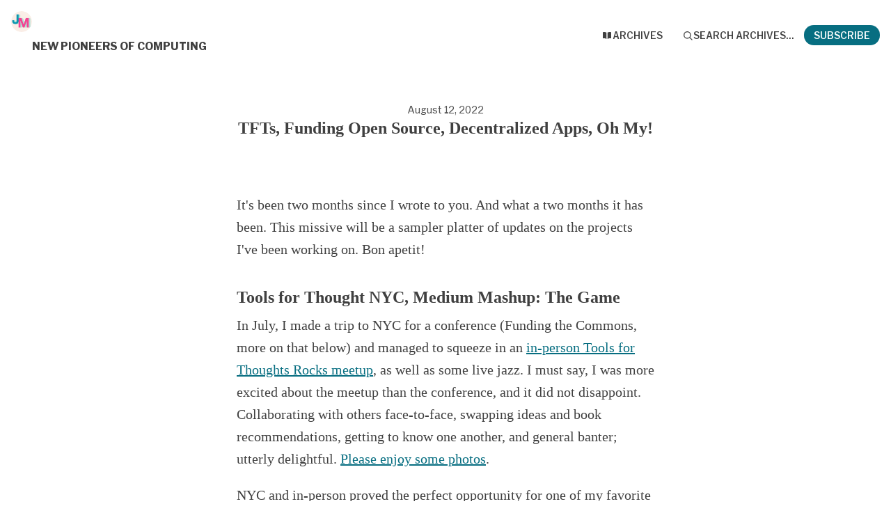

--- FILE ---
content_type: text/html; charset=utf-8
request_url: https://letters.jessmart.in/archive/tfts-funding-open-source-decentralized-apps-oh-my/
body_size: 10033
content:





<!DOCTYPE html>
<html lang="en"
      >
    <head>
        
        


<meta charset="utf-8" />
<meta http-equiv="Content-Language" content="en">
<meta name="google" content="notranslate" />
<meta name="viewport"
      content="width=device-width, initial-scale=1.0, maximum-scale=1, user-scalable=0" />
<link rel="webmention" href="https://buttondown.com/webmentions/register">

    <meta name="theme-color" content="#076e81" />
    
        <link rel="manifest" href="https://letters.jessmart.in/webmanifest.json" />
    


    <link rel="shortcut icon" href="https://assets.buttondown.email/icons/6284705a-ebca-4e1e-9744-adbd915e012d.png" />
    <link rel="apple-touch-icon" href="https://assets.buttondown.email/icons/6284705a-ebca-4e1e-9744-adbd915e012d.png" />








    





        
        
    




    <title>TFTs, Funding Open Source, Decentralized Apps, Oh My!</title>


    <meta name="description" content="It&#x27;s been two months since I wrote to you. And what a two months it has been. This missive will be a sampler platter of updates on the projects I&#x27;ve been..." />

    <meta name="twitter:card" content="summary_large_image" />

<meta name="twitter:site" content="@buttondown" />
<meta name="twitter:title" content="TFTs, Funding Open Source, Decentralized Apps, Oh My!" />
<meta name="twitter:description" content="It&#x27;s been two months since I wrote to you. And what a two months it has been. This missive will be a sampler platter of updates on the projects I&#x27;ve been..." />

    
        <link rel="alternate"
              type="application/rss+xml"
              title="RSS Feed for TFTs, Funding Open Source, Decentralized Apps, Oh My!"
              href="/rss.xml" />
    

<link rel="me" href="https://github.com/jessmartin" /><link rel="me" href="https://x.com/jessmartin" /><link rel="me" href="https://youtube.com/@user/jessamartin" />

    <link rel="sitemap" href="/sitemap.xml" type="application/xml" />

<meta property="og:title" content="TFTs, Funding Open Source, Decentralized Apps, Oh My!" />
<meta property="og:description" content="It&#x27;s been two months since I wrote to you. And what a two months it has been. This missive will be a sampler platter of updates on the projects I&#x27;ve been..." />
<meta property="og:type" content="website" />

    <meta name="twitter:image" content="https://buttondown-attachments.s3.amazonaws.com/images/59e6213c-0ae2-4d8b-b938-a60484588721.png" />
    <meta property="og:image" content="https://buttondown-attachments.s3.amazonaws.com/images/59e6213c-0ae2-4d8b-b938-a60484588721.png" />


    
    <meta property="og:url" content="https://letters.jessmart.in/archive/tfts-funding-open-source-decentralized-apps-oh-my/" />
    <link rel="alternate"
          type="application/json+oembed"
          href="https://buttondown.com/embed?url=https://letters.jessmart.in/archive/tfts-funding-open-source-decentralized-apps-oh-my/"
          title="TFTs, Funding Open Source, Decentralized Apps, Oh My! / oEmbed" />

<link rel="canonical" href="https://letters.jessmart.in/archive/tfts-funding-open-source-decentralized-apps-oh-my/">
<script type="application/ld+json">{"@context": "https://schema.org", "@type": "NewsArticle", "url": "https://letters.jessmart.in/archive/tfts-funding-open-source-decentralized-apps-oh-my/", "mainEntityOfPage": "https://letters.jessmart.in/archive/tfts-funding-open-source-decentralized-apps-oh-my/", "headline": "TFTs, Funding Open Source, Decentralized Apps, Oh My!", "description": null, "image": [], "datePublished": "2022-08-12T17:05:54.035000+00:00", "dateModified": "2025-03-14T20:54:07.195045+00:00", "isAccessibleForFree": true, "author": [{"@type": "Person", "name": "Jess Martin", "url": "https://letters.jessmart.in", "identifier": "69114479-cb8c-4795-9b75-f0159e6b5d39", "image": {"@type": "ImageObject", "contentUrl": "https://buttondown-attachments.s3.amazonaws.com/icons/6284705a-ebca-4e1e-9744-adbd915e012d.png", "thumbnailUrl": "https://buttondown-attachments.s3.amazonaws.com/icons/6284705a-ebca-4e1e-9744-adbd915e012d.png"}}], "publisher": {"@type": "Organization", "name": "New Pioneers of Computing", "url": "https://letters.jessmart.in", "description": "I compile and write dispatches from the frontiers of computing. These include\nlinks and summaries of interesting writings, discoveries of new people and\nprojects who are working on the frontier, and updates on my personal work.", "identifier": "69114479-cb8c-4795-9b75-f0159e6b5d39", "image": {"@type": "ImageObject", "contentUrl": "https://buttondown-attachments.s3.amazonaws.com/icons/6284705a-ebca-4e1e-9744-adbd915e012d.png", "thumbnailUrl": "https://buttondown-attachments.s3.amazonaws.com/icons/6284705a-ebca-4e1e-9744-adbd915e012d.png"}}}</script>


        
        
        
        
            <link rel="stylesheet"
                  href="/static/subscriber_facing_modern_css-B_bwpKNH.css">
        
        <style>
            :root {
                --tint-color: #076e81;
                
                    
                
            }
        </style>
        
            <script nonce="0NKEL6TqRRMFzS9v4B0u6w">
                var VARIANT = "archive_page";
                
            </script>
        
        
    </head>
    <body class="route--email">
        



        <div class="app-container">
            <div class="header-navigation-container">
                <div class="header-navigation">
                    
                        <img class="header-brand-icon"
                             src="https://assets.buttondown.email/icons/6284705a-ebca-4e1e-9744-adbd915e012d.png"
                             alt="New Pioneers of Computing logo"
                             width="24"
                             height="24" />
                    
                    <div class="header-navigation-content">
                        <h1>
                            <a class="header-brand" href="https://letters.jessmart.in">
                                <span class="header-brand-name">New Pioneers of Computing</span>
                            </a>
                        </h1>
                        <button class="header-navigation-toggle"
                                type="button"
                                aria-label="Toggle navigation menu"
                                aria-expanded="false">
                            <svg class="header-navigation-toggle-icon"
     width="24"
     height="24"
     viewBox="0 0 24 24"
     fill="none"
     stroke="currentColor"
     stroke-width="2"
     stroke-linecap="round"
     stroke-linejoin="round">
    <line x1="3" y1="6" x2="21" y2="6"></line>
    <line x1="3" y1="12" x2="21" y2="12"></line>
    <line x1="3" y1="18" x2="21" y2="18"></line>
</svg>

                            <svg class="header-navigation-toggle-icon header-navigation-toggle-icon--close"
     width="24"
     height="24"
     viewBox="0 0 24 24"
     fill="none"
     stroke="currentColor"
     stroke-width="2"
     stroke-linecap="round"
     stroke-linejoin="round">
    <line x1="18" y1="6" x2="6" y2="18"></line>
    <line x1="6" y1="6" x2="18" y2="18"></line>
</svg>

                        </button>
                        <div class="header-navigation-overlay" aria-hidden="true"></div>
                        <nav class="header-navigation-nav" aria-expanded="false">
                            <div class="header-navigation-nav-handle"></div>
                            
                                <a class="header-navigation-link"
                                   href="/archive/">
                                    <svg width="16" xmlns="http://www.w3.org/2000/svg" viewBox="0 0 16 16" fill="currentColor" data-slot="icon" class="w-4 h-4">
    <path d="M7.25 3.688a8.035 8.035 0 0 0-4.872-.523A.48.48 0 0 0 2 3.64v7.994c0 .345.342.588.679.512a6.02 6.02 0 0 1 4.571.81V3.688ZM8.75 12.956a6.02 6.02 0 0 1 4.571-.81c.337.075.679-.167.679-.512V3.64a.48.48 0 0 0-.378-.475 8.034 8.034 0 0 0-4.872.523v9.268Z" />
</svg>

                                    <div>Archives</div>
                                </a>
                            
                            
                            
                            
                            
                            
                                <button class="header-navigation-link archive-search-trigger"
                                        type="button"
                                        aria-label="Search archives...">
                                    <svg width="16"
     height="16"
     viewBox="0 0 24 24"
     fill="none"
     stroke="currentColor"
     stroke-width="1.5"
     xmlns="http://www.w3.org/2000/svg">
    <circle cx="11" cy="11" r="7" stroke="currentColor" stroke-width="2" />
    <line x1="16.5" y1="16.5" x2="21" y2="21" stroke="currentColor" stroke-width="2" stroke-linecap="round" />
</svg>

                                    <div>Search archives...</div>
                                </button>
                            
                            
                                <a class="header-navigation-link header-navigation-link--subscribe"
                                   href="https://letters.jessmart.in#subscribe-form">
                                    <svg width="16" xmlns="http://www.w3.org/2000/svg" viewBox="0 0 16 16" fill="currentColor" data-slot="icon" class="w-4 h-4">
    <path d="M2.5 3A1.5 1.5 0 0 0 1 4.5v.793c.026.009.051.02.076.032L7.674 8.51c.206.1.446.1.652 0l6.598-3.185A.755.755 0 0 1 15 5.293V4.5A1.5 1.5 0 0 0 13.5 3h-11Z" />
    <path d="M15 6.954 8.978 9.86a2.25 2.25 0 0 1-1.956 0L1 6.954V11.5A1.5 1.5 0 0 0 2.5 13h11a1.5 1.5 0 0 0 1.5-1.5V6.954Z" />
</svg>

                                    <div>Subscribe</div>
                                </a>
                            
                        </nav>
                    </div>
                </div>
            </div>
            
    


    <div class="email-body-container">
        <article class="email-body">
            
                


    <date>
    
        August 12, 2022
    
    </date>

<h1 class="subject">TFTs, Funding Open Source, Decentralized Apps, Oh My!</h1>


                


<div class="email-body-content ">
    
        
            <p>It's been two months since I wrote to you. And what a two months it has been. This missive will be a sampler platter of updates on the projects I've been working on. Bon apetit!</p>
<h1>Tools for Thought NYC, Medium Mashup: The Game</h1>
<p>In July, I made a trip to NYC for a conference (Funding the Commons, more on that below) and managed to squeeze in an <a href="https://lu.ma/tftnyc-june2022?utm_source=jessmartin&amp;utm_medium=email&amp;utm_campaign=tfts-funding-open-source-decentralized-apps-oh-my" target="_blank">in-person Tools for Thoughts Rocks meetup</a>, as well as some live jazz. I must say, I was more excited about the meetup than the conference, and it did not disappoint. Collaborating with others face-to-face, swapping ideas and book recommendations, getting to know one another, and general banter; utterly delightful. <a href="https://twitter.com/jessmartin/status/1541103292385824774?utm_source=jessmartin&amp;utm_medium=email&amp;utm_campaign=tfts-funding-open-source-decentralized-apps-oh-my" target="_blank">Please enjoy some photos</a>.</p>
<p>NYC and in-person proved the perfect opportunity for one of my favorite activities: an interactive workshop. I'm a big believer in using collaborative exercises to explore ideas together. <a href="https://twitter.com/jessmartin/status/1333851093432987649?utm_source=jessmartin&amp;utm_medium=email&amp;utm_campaign=tfts-funding-open-source-decentralized-apps-oh-my" target="_blank">We are smarter than me</a>, and all that. A question I've been pondering for a while is <a href="https://jessmart.in/articles/tools?utm_source=jessmartin&amp;utm_medium=email&amp;utm_campaign=tfts-funding-open-source-decentralized-apps-oh-my" target="_blank">the difference between mediums, notations, and tools</a>. With a captive audience of thoughtful and tools-for-thought-y folks in a room for three hours, it was the perfect time to workshop that question together. With the help of <a href="https://twitter.com/jrdprr?utm_source=jessmartin&amp;utm_medium=email&amp;utm_campaign=tfts-funding-open-source-decentralized-apps-oh-my" target="_blank">Jared Pereira</a>, <a href="https://twitter.com/schlagetown?utm_source=jessmartin&amp;utm_medium=email&amp;utm_campaign=tfts-funding-open-source-decentralized-apps-oh-my" target="_blank">Brendan Schlagel</a>, and <a href="https://twitter.com/MatthewWSiu?utm_source=jessmartin&amp;utm_medium=email&amp;utm_campaign=tfts-funding-open-source-decentralized-apps-oh-my" target="_blank">Matthew Siu</a>, we designed an innovation game called <a href="https://mediums.jessmart.in/?utm_source=jessmartin&amp;utm_medium=email&amp;utm_campaign=tfts-funding-open-source-decentralized-apps-oh-my" target="_blank">Medium Mashup</a> that can be played in small groups. If you've ever played <a href="http://situationlab.org/project/the-thing-from-the-future/?utm_source=jessmartin&amp;utm_medium=email&amp;utm_campaign=tfts-funding-open-source-decentralized-apps-oh-my" target="_blank">The Thing From The Future</a> it's like that, but for Thinking Tools.</p>
<p>The game went well, considering this was the maiden voyage. The groups really leaned into it, and fun was had. After the game, folks were gracious enough to do a quick retrospective about how to make the game better and I came away with a page of feedback that I need to integrate into the game's rules. Intrigued? I'd encourage you to try the game; you need just 3-4 people and about an hour. They don't have to be software folks or even particularly interested in "tools for thought." The main requirement is an interest in creating solutions for people through collaborative design. The rules are online on <a href="https://mediums.jessmart.in/?utm_source=jessmartin&amp;utm_medium=email&amp;utm_campaign=tfts-funding-open-source-decentralized-apps-oh-my" target="_blank">this page</a> and you can contribute your edits and ideas <a href="https://github.com/jessmartin/medium-mashup?utm_source=jessmartin&amp;utm_medium=email&amp;utm_campaign=tfts-funding-open-source-decentralized-apps-oh-my" target="_blank">here on GitHub</a>.</p>
<p>My hope is to get to play the game a few more times and make the "cards" <em>pretty</em>, so that playing is as beautiful as it is fun.</p>
<h1>Funding the Commons NYC, Open Source</h1>
<p>As I mentioned, my trip to NYC was precipitated by the <a href="https://fundingthecommons.io/?utm_source=jessmartin&amp;utm_medium=email&amp;utm_campaign=tfts-funding-open-source-decentralized-apps-oh-my" target="_blank">Funding the Commons conference</a>. These last few months I've been investigating the economic models that underly open source software. Open source software operates like a "public good", a commons that we all benefit from. And yet, there are well-known pits that public goods can fall into. The Funding the Commons conference acts like a magnet, drawing together individuals who are interested in finding new models for sustaining one or another public good, from scientific discoveries to privacy, open source software to public education. This shared vision unified a highly disparate group, creating a feeling of camaraderie and shared purpose. </p>
<p>I think <a href="https://twitter.com/chadfowler?utm_source=jessmartin&amp;utm_medium=email&amp;utm_campaign=tfts-funding-open-source-decentralized-apps-oh-my" target="_blank">Chad Fowler</a>'s tweet captured the vibe of the event well:</p>
https://twitter.com/chadfowler/status/1540815941713403904
<p>The hallway track was <em>exquisite</em>. I had a dozen or more excellent conversations, met fascinating new people, and came away inspired with ideas to experiment with and a reading list as long as my arm! And I'm tall; I have long arms.</p>
<p>All the talks were recorded and are <a href="https://www.youtube.com/playlist?list=PLhuBigpl7lqtMdPkejuo3mHdLFX53ftXJ&amp;utm_source=jessmartin&amp;utm_medium=email&amp;utm_campaign=tfts-funding-open-source-decentralized-apps-oh-my" target="_blank">available on YouTube</a>, but let me direct your attention to a couple of my favorites:</p>
<ul>
<li><a href="https://www.youtube.com/watch?v=5EfQebFt6wY&amp;list=PLhuBigpl7lqtMdPkejuo3mHdLFX53ftXJ&amp;index=36&amp;t=787s&amp;utm_source=jessmartin&amp;utm_medium=email&amp;utm_campaign=tfts-funding-open-source-decentralized-apps-oh-my" target="_blank"><strong>Juan Benet's Overview of Public Goods Funding in 2022</strong></a> <a href="https://twitter.com/juanbenet?utm_source=jessmartin&amp;utm_medium=email&amp;utm_campaign=tfts-funding-open-source-decentralized-apps-oh-my" target="_blank">Juan</a> is the head of <a href="https://protocol.ai/?utm_source=jessmartin&amp;utm_medium=email&amp;utm_campaign=tfts-funding-open-source-decentralized-apps-oh-my" target="_blank">Protocol Labs</a>, the company behind <a href="https://filecoin.io/?utm_source=jessmartin&amp;utm_medium=email&amp;utm_campaign=tfts-funding-open-source-decentralized-apps-oh-my" target="_blank">FileCoin</a> and <a href="https://ipfs.tech/?utm_source=jessmartin&amp;utm_medium=email&amp;utm_campaign=tfts-funding-open-source-decentralized-apps-oh-my" target="_blank">IPFS</a>, and one of the primary instigators of the Funding the Commons conference. In his characteristic style (slides inside of slides, anyone?), he presents a "long now" time horizon on why this matters and then gets all the way down to what we should focus on in the next year. Juan is wicked smart and thoughtful. <a href="https://www.youtube.com/watch?v=5EfQebFt6wY&amp;list=PLhuBigpl7lqtMdPkejuo3mHdLFX53ftXJ&amp;index=36&amp;t=787s&amp;utm_source=jessmartin&amp;utm_medium=email&amp;utm_campaign=tfts-funding-open-source-decentralized-apps-oh-my" target="_blank">Give it a watch</a> if you want a good entry point for Funding the Commons broadly.</li>
</ul>
<ul>
<li><a href="https://www.youtube.com/watch?v=acbBeGcevok&amp;list=PLhuBigpl7lqtMdPkejuo3mHdLFX53ftXJ&amp;index=28&amp;t=1207s&amp;utm_source=jessmartin&amp;utm_medium=email&amp;utm_campaign=tfts-funding-open-source-decentralized-apps-oh-my" target="_blank"><strong>David Dalrymple's HyperCerts</strong></a> If you're looking for a mashup of mathematical hyper-spaces and economics, presented crisply and approachable, look no further. <a href="https://twitter.com/davidad?utm_source=jessmartin&amp;utm_medium=email&amp;utm_campaign=tfts-funding-open-source-decentralized-apps-oh-my" target="_blank">David</a> is a polished speaker (I love his trick of having the talk's table of contents visible on the far left side of every slide!) who is proposing a radically different economic engine for funding. I don't know it's practicable, but I'd love to find out! In any case, <a href="https://www.youtube.com/watch?v=acbBeGcevok&amp;list=PLhuBigpl7lqtMdPkejuo3mHdLFX53ftXJ&amp;index=28&amp;t=1207s&amp;utm_source=jessmartin&amp;utm_medium=email&amp;utm_campaign=tfts-funding-open-source-decentralized-apps-oh-my" target="_blank">the talk</a> was certainly thought-provoking!</li>
</ul>
<ul>
<li><a href="https://www.youtube.com/watch?v=l74c0FIuKY0&amp;list=PLhuBigpl7lqtMdPkejuo3mHdLFX53ftXJ&amp;index=64&amp;utm_source=jessmartin&amp;utm_medium=email&amp;utm_campaign=tfts-funding-open-source-decentralized-apps-oh-my" target="_blank"><strong>Measurement Systems and Contributor Rewards: A Panel Discussion</strong></a> A confession: I generally <em>hate</em> panels. They're usually rambling and uncoordinated, too short to get into the meat of any one person's argument, and feature people talking past one another as they try to make their pet point. This panel, my friends, was <em>not</em> that. Expertly moderated by <a href="https://twitter.com/mzargham?utm_source=jessmartin&amp;utm_medium=email&amp;utm_campaign=tfts-funding-open-source-decentralized-apps-oh-my" target="_blank">Michael Zargham</a>, the founder of <a href="https://block.science/?utm_source=jessmartin&amp;utm_medium=email&amp;utm_campaign=tfts-funding-open-source-decentralized-apps-oh-my" target="_blank">Block Science</a>, each of the panelists contributed their expertise to a cohesive storyline around a vital question for public goods: how do we measure value in open communities and accurately reward those who contribute?</li>
</ul>
<p>This won't be my last Funding the Commons conference. Already excited for the next one!</p>
<h1>Mumblr, Decentralized Applications, A WebNative QuickStart</h1>
<p>You may have been following along these past months as <a href="https://github.com/jessmartin/mumblr?utm_source=jessmartin&amp;utm_medium=email&amp;utm_campaign=tfts-funding-open-source-decentralized-apps-oh-my" target="_blank">I've been building a decentralized blogging tool</a> with the help of <a href="https://github.com/fission-codes/webnative?utm_source=jessmartin&amp;utm_medium=email&amp;utm_campaign=tfts-funding-open-source-decentralized-apps-oh-my" target="_blank">Fission's WebNative library</a>. My main goal has been to "learn by building" about decentralized application architecture: how are they different from client/server? How are they better? How are they worse? What's easier? What's more difficult?</p>
<p>After trying out several metaphors, asking countless questions of my esteemed colleagues, and slogging through the internals of systems like IPFS and IPLD, the picture is clearer than ever in my mind. That's a tease; there will be no picture in <em>this</em> update. Coming soon!</p>
<p>Throughout this process, we've made some improvements that simplify working with the WebNative library and now we're building <a href="https://github.com/fission-codes/webnative-app-template?utm_source=jessmartin&amp;utm_medium=email&amp;utm_campaign=tfts-funding-open-source-decentralized-apps-oh-my" target="_blank">a brand-new WebNative application we're calling the "template app."</a> It's a clone-it-and-go quick-start for building a WebNative application that should get you up-and-running in mere hours (minutes?). It's not <em>quite</em> finished, but you can play with the current deployed version <a href="https://webnative-app-template.fission.app/?utm_source=jessmartin&amp;utm_medium=email&amp;utm_campaign=tfts-funding-open-source-decentralized-apps-oh-my" target="_blank">here</a>, clone the repo from <a href="https://github.com/fission-codes/webnative-app-template?utm_source=jessmartin&amp;utm_medium=email&amp;utm_campaign=tfts-funding-open-source-decentralized-apps-oh-my" target="_blank">here</a>, or click through <a href="https://twitter.com/depatchedmode?utm_source=jessmartin&amp;utm_medium=email&amp;utm_campaign=tfts-funding-open-source-decentralized-apps-oh-my" target="_blank">depatchedmode</a>'s <a href="https://www.figma.com/proto/ZPfPGkRvUIFRrVcEAGAtFK/AOL-Account-Creation-flow-(Tailwind)?page-id=306%3A426&amp;node-id=306%3A798&amp;viewport=210%2C246%2C0.03&amp;scaling=contain&amp;starting-point-node-id=306%3A798&amp;utm_source=jessmartin&amp;utm_medium=email&amp;utm_campaign=tfts-funding-open-source-decentralized-apps-oh-my" target="_blank">excellent Figma prototype</a>.</p>
<p><img alt="Screen Shot 2022-08-12 at 12.54.53 PM.png" class="newsletter-image" src="https://buttondown-attachments.s3.amazonaws.com/images/72001fff-dc24-43b0-a3f8-d085187bbbbd.png"/></p>
<p><center><em>The UI makes it easy to link two devices.</em></center></p>
<p>An important goal of the WebNative Template App is to provide a silky-smooth user experience. The architecture may be radically different, but the end-user experience should feel familiar, comfortable, and obvious. Decentralized authentication is key-based rather than password-based, so we've focused heavily on the authentication flows, borrowing language and screens from two-factor auth flows. Hopefully, some of the patterns we ship with the Template App will be useful and influence better UX across other decentralized applications!</p>
<h1>Moving from Bear to Obsidian</h1>
<p>After over four years with <a href="https://bear.app/?utm_source=jessmartin&amp;utm_medium=email&amp;utm_campaign=tfts-funding-open-source-decentralized-apps-oh-my" target="_blank">Bear</a> as my daily notes driver, I've finally started migrating to <a href="https://obsidian.md/?utm_source=jessmartin&amp;utm_medium=email&amp;utm_campaign=tfts-funding-open-source-decentralized-apps-oh-my" target="_blank">Obsidian</a>. Why Obsidian? My criteria are simple:</p>
<ul>
<li><em>VIM mode for editing.</em> Bear didn't have this, and I consistently fumbled moving between VS Code and Bear.</li>
</ul>
<ul>
<li><em>Store files in a local directory as Markdown.</em> I have some other tools I'd like to integrate with my notes, and unfortunately, <a href="https://everything-abridged.com/markdown_lake/?utm_source=jessmartin&amp;utm_medium=email&amp;utm_campaign=tfts-funding-open-source-decentralized-apps-oh-my" target="_blank">the Markdown lake</a> is the gold standard for interop at the moment.</li>
</ul>
<ul>
<li><em>Not an outliner.</em> I didn't realize how much I hated outliners until I tried LogSeq and Roam. It doesn't work for me.</li>
</ul>
<p>I'm still "between two horses" at the moment, as I'm writing this in Bear, but Obsidian is bearable, pun intended, so I intend to complete the move in the next few weeks.</p>
<h1>Glimpses of the Future</h1>
<h2>A Clipboard Tool</h2>
<p>An idea hit me for a simple tool to save my computer's clipboard contents to the filesystem:</p>
<html><body><div><blockquote align="center" class="twitter-tweet" data-dnt="true"><p dir="ltr" lang="en">A simple tool to save my clipboard items to a directory as files.<br/><br/>I can use my other file-based tools to search, edit, organize, etc.<br/><br/>Unix philosophy applied to a clipboard manager.</p>— Jess Martin (@jessmartin) <a href="https://twitter.com/jessmartin/status/1545787742759653378?ref_src=twsrc%5Etfw&amp;utm_source=jessmartin&amp;utm_medium=email&amp;utm_campaign=tfts-funding-open-source-decentralized-apps-oh-my">July 9, 2022</a></blockquote>
<script async="" charset="utf-8" src="https://platform.twitter.com/widgets.js"></script>
</div></body></html>
<p>I explored a bunch of solutions and had some good conversation about it in <a href="https://twitter.com/jessmartin/status/1545787742759653378?utm_source=jessmartin&amp;utm_medium=email&amp;utm_campaign=tfts-funding-open-source-decentralized-apps-oh-my" target="_blank">this thread</a>. I ended up installing the excellent, open-source <a href="https://maccy.app/?utm_source=jessmartin&amp;utm_medium=email&amp;utm_campaign=tfts-funding-open-source-decentralized-apps-oh-my" target="_blank">Maccy</a>. The main thing I'd like to do is trigger workflows that I write based on specific kinds of clipboard items (images, URLs, etc). I might come back to this in the future. If it intrigues you, I'd love to explore it further with someone in conversation. Reach out!</p>
<h2>A Few New Essays</h2>
<p>I decided to publish two of essays that have been sitting in my drafts folder, half-finished, for a year or so:</p>
<ul>
<li><a href="https://jessmart.in/articles/invisible?utm_source=jessmartin&amp;utm_medium=email&amp;utm_campaign=tfts-funding-open-source-decentralized-apps-oh-my" target="_blank">Collaborating with the Invisible</a></li>
</ul>
<ul>
<li><a href="https://jessmart.in/articles/real-time?utm_source=jessmartin&amp;utm_medium=email&amp;utm_campaign=tfts-funding-open-source-decentralized-apps-oh-my" target="_blank">Concerns when building Real-time Collaborative Applications</a></li>
</ul>
<p>Hope you enjoyed the meal!</p>
        
    
</div>


                



                


                <div class="card-container">
                    <div class="card-container-header">
                        
                            Don't miss what's next. Subscribe to New Pioneers of Computing:
                        
                    </div>
                    
<div id="subscribe-form">
    <div class="card subscription-form-fallback">
        <form method="post"
              action="/api/emails/embed-subscribe/jessmartin">
            
            <input id="sfi-email"
                   required=""
                   type="email"
                   placeholder="Your email (you@example.com)"
                   autocomplete="email" />
            <button class="button tinted blue" id="submit" type="submit">
                <div style="flex: 1 1 0%; text-align: center;">Subscribe</div>
            </button>
        </form>
    </div>
</div>
<script id="newsletter" type="application/json">{"absolute_url": "https://letters.jessmart.in", "account": "ae1ff9b0-dde8-47cf-93ef-2177c5f7bdec", "address": "113 Park Ave\nFuquay-Varina, NC", "archive_navigation_links": [], "archive_redirect_url": "", "archive_theme": "modern", "automatically_remind_unconfirmed_subscribers": true, "autonomy_fields": [], "bluesky_username": null, "body_template": "", "buysellads_url": null, "cached_analytics_data": {"open_rate": 61.281724137931036, "retention": 94.03794037940379, "click_rate": 18.264482758620687, "created_subscribers": 438.0}, "css": "", "css_tokens": {}, "custom_archive_template": "", "custom_archives_template": "", "custom_email_template": "", "custom_expired_trial_notification_body": "", "custom_expired_trial_notification_subject": "", "custom_expired_trial_notification_template": null, "custom_gift_subscription_email_body": "", "custom_gift_subscription_email_subject": "", "custom_gift_subscription_email_template": null, "custom_preamble": "", "custom_premium_confirmation_email_body": "", "custom_premium_confirmation_email_subject": "", "custom_premium_confirmation_email_template": null, "custom_subscription_confirmation_email_subject": "", "custom_subscription_confirmation_email_template": null, "custom_subscription_confirmation_email_text": "", "custom_subscription_confirmation_reminder_email_subject": "", "custom_subscription_confirmation_reminder_email_template": null, "custom_subscription_confirmation_reminder_email_text": "", "custom_subscription_confirmed_email_subject": "", "custom_subscription_confirmed_email_template": null, "custom_subscription_confirmed_email_text": "", "default_behavior_for_subscriber_imports": "append", "description": "I compile and write dispatches from the frontiers of computing. These include links and summaries of interesting writings, discoveries of new people and projects who are working on the frontier, and updates on my personal work.", "disablement_reason": null, "domain": "letters.jessmart.in", "email_address": "jessmartin@gmail.com", "email_domain": "", "enabled_features": ["tracking", "whitelabeling", "archives", "domains", "tags", "subscriber_cleanup"], "effective_locale": "en-US", "fathom_code": null, "fathom_subscribe_code": null, "footer": "**Reminder:** You can reply to these emails. I would \u2764\ufe0f to hear from you!\n\nUntil next time, may you think deeply, write extravagantly, meet with like-minded individuals, and above all, build the future!\n\nJess", "from_name": "Jess Martin", "google_tag_manager_code": null, "h2_redirect_url": "", "header": "Welcome to my research update! You can sign up for these at [letters.jessmart.in](https://letters.jessmart.in), [read this update in your browser]({{ email.url }}), or [read past updates](https://letters.jessmart.in/archive/).", "hidden_settings": [], "icon": "https://buttondown-attachments.s3.amazonaws.com/icons/6284705a-ebca-4e1e-9744-adbd915e012d.png", "id": "69114479-cb8c-4795-9b75-f0159e6b5d39", "image": "", "indexing_mode": "enabled", "is_archive_searchable": true, "is_custom_archive_template_enabled": false, "is_custom_archives_template_enabled": false, "is_paid_subscription_free_trials_enabled": false, "is_sponsorship_enabled": false, "is_using_plausible": false, "locale": "en", "memberful_username": null, "meta_pixel_id": null, "metadata_keys": {"email": [], "subscriber": ["first-name", "Full Name", "last-name"]}, "name": "New Pioneers of Computing", "paid_subscription_free_trial_duration": 0, "paid_subscriptions_status": "inactive", "prices": [], "publicly_visible_analytics": ["confirmed_subscribers"], "reddit_code": null, "reply_to_address": "jessmartin@gmail.com", "seline_code": null, "sharing_networks": [], "shopify_url": null, "should_add_utm_sources": true, "should_be_private": false, "should_disable_non_premium_subscriptions": false, "should_expose_rss": true, "should_hide_issue_numbers": false, "should_hide_social_media": false, "should_immediately_show_payment_element": false, "should_noindex_archive_page": false, "should_noindex_subscribe_page": false, "should_require_double_optin": true, "should_send_latest_email_to_new_subscribers": true, "should_send_subscription_confirmation_email": true, "simple_analytics_enabled": false, "tinylytics_code": null, "socials": [{"url": "https://github.com/jessmartin", "type": "github", "label": null}, {"url": "https://x.com/jessmartin", "type": "twitter", "label": null}, {"url": "https://youtube.com/@user/jessamartin", "type": "youtube", "label": null}], "sponsorship_text": null, "status": "active", "stripe_account": "", "subscription_button_text": "", "subscription_confirmation_redirect_url": "", "subscription_form_text": "", "subscription_redirect_url": "", "template": "classic", "thank_you_text": "", "tint_color": "#076e81", "timezone": "America/New_York", "umami_website_id": null, "unsubscription_reasons": [], "unsubscription_redirect_url": "", "upgrade_text": "", "username": "jessmartin", "web_css": "", "web_footer": "", "web_header": ""}</script>
<script id="subscriber_facing_authentication" type="application/json">{"status": "unauthenticated", "email_address": null, "account_id": null, "subscribers": []}</script>

    <script id="referring_subscriber_id" type="application/json">null</script>

<script id="referer" type="application/json">""</script>

<script nonce="0NKEL6TqRRMFzS9v4B0u6w">
    var NEWSLETTER = JSON.parse(document.getElementById('newsletter').textContent);
    var SUBSCRIBER_FACING_AUTHENTICATION = JSON.parse(document.getElementById('subscriber_facing_authentication').textContent);
    var REFERRING_SUBSCRIBER_ID = JSON.parse(document.getElementById('referring_subscriber_id').textContent);
    
    var STRIPE_LIVE_PUBLIC_KEY = null;
    

    var TINT_COLOR = NEWSLETTER.tint_color || '#0069FF';
    document.documentElement.style.setProperty("--tint-color", TINT_COLOR);
    var referer = JSON.parse(document.getElementById('referer').textContent);
    var account = null;

    
    var VARIANT = "archive_page";
    
</script>

                    
                        
                            
                        
                    
                </div>
                



                <div class="card-container">
                    


    


                </div>
            
        </article>
    </div>

        </div>
        
            <div class="footer">
                
                    


<div class="social-networks archive__social-links-inner">
    
        <div class="archive__social-links-item">
            <a href="https://github.com/jessmartin" class="archive__social-links-link"><img width='16' height='16' src='https://buttondown.com/next-assets/icons/brands/github.svg' alt='GitHub' /></a>
        </div>
    
        <div class="archive__social-links-item">
            <a href="https://x.com/jessmartin" class="archive__social-links-link"><img width='16' height='16' src='https://buttondown.com/next-assets/icons/brands/twitter.svg' alt='Twitter' /></a>
        </div>
    
        <div class="archive__social-links-item">
            <a href="https://youtube.com/@user/jessamartin" class="archive__social-links-link"><img width='16' height='16' src='https://buttondown.com/next-assets/icons/brands/youtube.svg' alt='YouTube' /></a>
        </div>
    
</div>

                
                
            </div>
        
        
            <div id="archive-search-modal-container"
                 data-archive-url="/archive/"
                 data-placeholder="Search archives..."
                 data-title="Search archives..."
                 data-search-param="q"
                 data-username="jessmartin"></div>
        
        <script id="newsletter" type="application/json">{"absolute_url": "https://letters.jessmart.in", "account": "ae1ff9b0-dde8-47cf-93ef-2177c5f7bdec", "address": "113 Park Ave\nFuquay-Varina, NC", "archive_navigation_links": [], "archive_redirect_url": "", "archive_theme": "modern", "automatically_remind_unconfirmed_subscribers": true, "autonomy_fields": [], "bluesky_username": null, "body_template": "", "buysellads_url": null, "cached_analytics_data": {"open_rate": 61.281724137931036, "retention": 94.03794037940379, "click_rate": 18.264482758620687, "created_subscribers": 438.0}, "css": "", "css_tokens": {}, "custom_archive_template": "", "custom_archives_template": "", "custom_email_template": "", "custom_expired_trial_notification_body": "", "custom_expired_trial_notification_subject": "", "custom_expired_trial_notification_template": null, "custom_gift_subscription_email_body": "", "custom_gift_subscription_email_subject": "", "custom_gift_subscription_email_template": null, "custom_preamble": "", "custom_premium_confirmation_email_body": "", "custom_premium_confirmation_email_subject": "", "custom_premium_confirmation_email_template": null, "custom_subscription_confirmation_email_subject": "", "custom_subscription_confirmation_email_template": null, "custom_subscription_confirmation_email_text": "", "custom_subscription_confirmation_reminder_email_subject": "", "custom_subscription_confirmation_reminder_email_template": null, "custom_subscription_confirmation_reminder_email_text": "", "custom_subscription_confirmed_email_subject": "", "custom_subscription_confirmed_email_template": null, "custom_subscription_confirmed_email_text": "", "default_behavior_for_subscriber_imports": "append", "description": "I compile and write dispatches from the frontiers of computing. These include links and summaries of interesting writings, discoveries of new people and projects who are working on the frontier, and updates on my personal work.", "disablement_reason": null, "domain": "letters.jessmart.in", "email_address": "jessmartin@gmail.com", "email_domain": "", "enabled_features": ["tracking", "whitelabeling", "archives", "domains", "tags", "subscriber_cleanup"], "effective_locale": "en-US", "fathom_code": null, "fathom_subscribe_code": null, "footer": "**Reminder:** You can reply to these emails. I would \u2764\ufe0f to hear from you!\n\nUntil next time, may you think deeply, write extravagantly, meet with like-minded individuals, and above all, build the future!\n\nJess", "from_name": "Jess Martin", "google_tag_manager_code": null, "h2_redirect_url": "", "header": "Welcome to my research update! You can sign up for these at [letters.jessmart.in](https://letters.jessmart.in), [read this update in your browser]({{ email.url }}), or [read past updates](https://letters.jessmart.in/archive/).", "hidden_settings": [], "icon": "https://buttondown-attachments.s3.amazonaws.com/icons/6284705a-ebca-4e1e-9744-adbd915e012d.png", "id": "69114479-cb8c-4795-9b75-f0159e6b5d39", "image": "", "indexing_mode": "enabled", "is_archive_searchable": true, "is_custom_archive_template_enabled": false, "is_custom_archives_template_enabled": false, "is_paid_subscription_free_trials_enabled": false, "is_sponsorship_enabled": false, "is_using_plausible": false, "locale": "en", "memberful_username": null, "meta_pixel_id": null, "metadata_keys": {"email": [], "subscriber": ["first-name", "Full Name", "last-name"]}, "name": "New Pioneers of Computing", "paid_subscription_free_trial_duration": 0, "paid_subscriptions_status": "inactive", "prices": [], "publicly_visible_analytics": ["confirmed_subscribers"], "reddit_code": null, "reply_to_address": "jessmartin@gmail.com", "seline_code": null, "sharing_networks": [], "shopify_url": null, "should_add_utm_sources": true, "should_be_private": false, "should_disable_non_premium_subscriptions": false, "should_expose_rss": true, "should_hide_issue_numbers": false, "should_hide_social_media": false, "should_immediately_show_payment_element": false, "should_noindex_archive_page": false, "should_noindex_subscribe_page": false, "should_require_double_optin": true, "should_send_latest_email_to_new_subscribers": true, "should_send_subscription_confirmation_email": true, "simple_analytics_enabled": false, "tinylytics_code": null, "socials": [{"url": "https://github.com/jessmartin", "type": "github", "label": null}, {"url": "https://x.com/jessmartin", "type": "twitter", "label": null}, {"url": "https://youtube.com/@user/jessamartin", "type": "youtube", "label": null}], "sponsorship_text": null, "status": "active", "stripe_account": "", "subscription_button_text": "", "subscription_confirmation_redirect_url": "", "subscription_form_text": "", "subscription_redirect_url": "", "template": "classic", "thank_you_text": "", "tint_color": "#076e81", "timezone": "America/New_York", "umami_website_id": null, "unsubscription_reasons": [], "unsubscription_redirect_url": "", "upgrade_text": "", "username": "jessmartin", "web_css": "", "web_footer": "", "web_header": ""}</script>
        
            <script id="subscriber_facing_authentication" type="application/json">{"status": "unauthenticated", "email_address": null, "account_id": null, "subscribers": []}</script>
        
        <div id="subscriber-facing-app"></div>
        <link  rel="stylesheet" href="/static/subscriber_facing_app-D-avtkZs.css" />
<script type="module" crossorigin="" src="/static/subscriber_facing_app-c80n1sck.js"></script>
<link href="/static/modulepreload-polyfill-DsJB6Kgw.js" type="text/javascript" crossorigin="anonymous" rel="modulepreload" as="script" />
<link href="/static/preload-helper-BE8vuDI8.js" type="text/javascript" crossorigin="anonymous" rel="modulepreload" as="script" />
<link href="/static/_plugin-vue_export-helper-B2Wk_XNp.js" type="text/javascript" crossorigin="anonymous" rel="modulepreload" as="script" />
<link href="/static/_sentry-release-injection-file-CrVk1Usf.js" type="text/javascript" crossorigin="anonymous" rel="modulepreload" as="script" />
<link href="/static/utils-DK5SNrFR.js" type="text/javascript" crossorigin="anonymous" rel="modulepreload" as="script" />
<link href="/static/event-listener-Ch_bP3-M.js" type="text/javascript" crossorigin="anonymous" rel="modulepreload" as="script" />
<link href="/static/SubscribeFormContainer.vue_vue_type_script_setup_true_lang-CfF6sWtR.js" type="text/javascript" crossorigin="anonymous" rel="modulepreload" as="script" />
<link href="/static/SubscribeForm.vue_vue_type_script_setup_true_lang-D48nNOtC.js" type="text/javascript" crossorigin="anonymous" rel="modulepreload" as="script" />
<link href="/static/x-mark-micro-Csy55TDd.js" type="text/javascript" crossorigin="anonymous" rel="modulepreload" as="script" />
<link href="/static/Button.vue_vue_type_script_setup_true_lang-DNvKRWji.js" type="text/javascript" crossorigin="anonymous" rel="modulepreload" as="script" />
<link href="/static/PendingIndicator.vue_vue_type_script_setup_true_lang-wZ_sdQYT.js" type="text/javascript" crossorigin="anonymous" rel="modulepreload" as="script" />
<link href="/static/arrow-path-micro-BBomYy4d.js" type="text/javascript" crossorigin="anonymous" rel="modulepreload" as="script" />
<link href="/static/Turnstile-DELwiN5n.js" type="text/javascript" crossorigin="anonymous" rel="modulepreload" as="script" />
        
    </body>
</html>


--- FILE ---
content_type: text/javascript; charset="utf-8"
request_url: https://letters.jessmart.in/static/SubscribeForm.vue_vue_type_script_setup_true_lang-D48nNOtC.js
body_size: 5952
content:
const __vite__mapDeps=(i,m=__vite__mapDeps,d=(m.f||(m.f=["PaymentElement-zP6mU4EA.js","PaymentElement.vue_vue_type_style_index_0_lang-ND_00jSv.js","_plugin-vue_export-helper-B2Wk_XNp.js","_sentry-release-injection-file-CrVk1Usf.js","archive-box-micro-C-PJ8nlk.js","check-circle-micro-B3rMNeXA.js","x-mark-micro-Csy55TDd.js","openapi-HWXPYEq_.js","utils-fBiILQWG.js","utils-DK5SNrFR.js","Button.vue_vue_type_script_setup_true_lang-DNvKRWji.js","PendingIndicator.vue_vue_type_script_setup_true_lang-wZ_sdQYT.js","arrow-path-micro-BBomYy4d.js","PaymentElement-DE74Prt9.css"])))=>i.map(i=>d[i]);
var de=Object.defineProperty,be=Object.defineProperties;var pe=Object.getOwnPropertyDescriptors;var z=Object.getOwnPropertySymbols;var me=Object.prototype.hasOwnProperty,ve=Object.prototype.propertyIsEnumerable;var J=(o,n,l)=>n in o?de(o,n,{enumerable:!0,configurable:!0,writable:!0,value:l}):o[n]=l,O=(o,n)=>{for(var l in n||(n={}))me.call(n,l)&&J(o,l,n[l]);if(z)for(var l of z(n))ve.call(n,l)&&J(o,l,n[l]);return o},V=(o,n)=>be(o,pe(n));var L=(o,n,l)=>new Promise((b,k)=>{var _=v=>{try{f(l.next(v))}catch(w){k(w)}},C=v=>{try{f(l.throw(v))}catch(w){k(w)}},f=v=>v.done?b(v.value):Promise.resolve(v.value).then(_,C);f((l=l.apply(o,n)).next())});import{_ as fe}from"./preload-helper-BE8vuDI8.js";import{U as se,d as ye,r as A,f as T,ak as ge,z as ke,w as N,m as _e,h as i,o as r,F as q,c as y,t as p,u as c,a as u,p as we,x as W,q as he,v as Ce,H as Te,i as m,A as X,k as Z,l as E,av as Ee,a1 as Ie}from"./_plugin-vue_export-helper-B2Wk_XNp.js";import{C as Ae}from"./x-mark-micro-Csy55TDd.js";import{c as Se}from"./utils-DK5SNrFR.js";import{_ as g}from"./Button.vue_vue_type_script_setup_true_lang-DNvKRWji.js";import"./_sentry-release-injection-file-CrVk1Usf.js";import x from"./Turnstile-DELwiN5n.js";(function(){try{var o=typeof window!="undefined"?window:typeof global!="undefined"?global:typeof self!="undefined"?self:{},n=new o.Error().stack;n&&(o._sentryDebugIds=o._sentryDebugIds||{},o._sentryDebugIds[n]="79cff95e-7d7d-49ad-a3e0-2cbcf84c4f34",o._sentryDebugIdIdentifier="sentry-dbid-79cff95e-7d7d-49ad-a3e0-2cbcf84c4f34")}catch(l){}})();const $e=["utm_source","utm_medium","utm_campaign","utm_term","utm_content"],Le=o=>Object.fromEntries(o.split("; ").map(n=>n.split(/=(.*)$/,2).map(decodeURIComponent))),qe=(o,n)=>Object.fromEntries(Object.entries(o).filter(([l])=>n.includes(l))),Re=()=>qe(Le(document.cookie),$e),Ts=(o,n)=>{if(o==="Email already exists")return{state:"subscribed_elsewhere",error:"This email address is already subscribed."};const l=n==null?void 0:n.risk_scores;return l?Object.entries(l).filter(([k,_])=>k.includes("ip_address_")).reduce((k,[_,C])=>k+C,0)>=.5?{state:"invalid_ip_address",error:"That IP address is problematic"}:{state:"errored_email",error:o}:{state:"errored_email",error:o}},Es=(o,n,l,b,k)=>L(null,null,function*(){const C=V(O(O(O({},b?{referring_subscriber_id:b}:{}),Re()),Object.fromEntries(new URLSearchParams(location.search))),{metadata:Object.fromEntries(Object.entries(n).map(([f,v])=>[f,v==="on"?"True":v])),tags:new URLSearchParams(document.location.search).getAll("tag"),email_address:o,newsletter_id:l.id,turnstile_response_token:k});try{const v=yield(yield fetch(se["create-subscriber"](),{method:"POST",body:JSON.stringify(C),headers:{"Content-Type":"application/json"}})).json();if(v.detail||v.error)return{error:v.detail||v.error,data:v};const w={id:v.subscriber.id,email_address:v.subscriber.email_address,type:v.subscriber.type,newsletter_id:l.id};return window.plausible?window.plausible("Subscribe"):window.fathom&&l.fathom_subscribe_code&&window.fathom.trackGoal(l.fathom_subscribe_code,0),{subscriber:w}}catch(f){return console.log(f),{error:f.error,subscriber:f.subscriber,data:f.data}}}),ee=(o,n,l)=>n?o.domain===""?`/${o.username}/subscribers/${n.id}${l}`:`/subscribers/${n.id}${l}`:null,Oe={key:0,class:"card"},Ue={key:1,class:"card"},Me={key:2,class:"card"},Pe={key:1},De={key:2,class:"magic-link-container"},je={key:0,class:"magic-link-success-message"},Fe={key:1,class:"magic-link-error-message"},Ye={key:2,class:"magic-link-form"},Be=["disabled"],Ve={key:3,class:"card"},Ne={class:"archive__subscribe"},He={key:0,class:"heading archive__subscribe-form-heading"},Ke=["for"],Ge=["id","checked","onChange"],Qe=["for"],ze=["id","value","required","placeholder","autocomplete","onInput"],Je=["for"],We=["id","value","required","onInput"],Xe=["disabled"],Ze=["value"],xe={for:"sfi-email",class:"archive__subscribe-form-label sr-only"},es=["value","placeholder","readonly"],ss={key:3},ts=["innerHTML"],rs={key:5},as={key:6},is={key:15,class:"unactivated-section"},ns={class:"confirmation-email-message"},os=["href"],ls=["src","alt"],us={class:"sniper-link-text"},cs={class:"subscription-success-header"},ds={class:"subscription-success-content"},bs={key:0,class:"subscription-success-message"},ps={key:1,class:"subscription-success-message"},ms={class:"subscription-success-footer"},vs=["href"],Is=ye({__name:"SubscribeForm",props:{newsletter:{},subscriber:{},state:{},variant:{},emailAddress:{},metadata:{},checkSubscriber:{type:Function},subscribe:{type:Function},resubscribe:{type:Function},error:{},turnstileResponseToken:{}},emits:["update:emailAddress","update:metadata","update:turnstileResponseToken"],setup(o,{emit:n}){const l=we(()=>fe(()=>import("./PaymentElement-zP6mU4EA.js"),__vite__mapDeps([0,1,2,3,4,5,6,7,8,9,10,11,12,13]))),b=A("idle"),k=A(""),_=A(!1),C=A(""),f=A(null),v=A(null),w=A(!1),I=A(""),D=A(!1),a=o,j=n,H=T(()=>a.newsletter.email_domain?a.newsletter.email_address:`${a.newsletter.username}@buttondown.email`),te=ge({queryKey:T(()=>["sniper-link",a.emailAddress,H.value]),enabled:T(()=>a.state==="unactivated"&&!!a.emailAddress),queryFn(s){return L(this,arguments,function*({signal:e}){const t=yield fetch(`https://sniperl.ink/v1/render?recipient=${encodeURIComponent(a.emailAddress)}&sender=${encodeURIComponent(H.value)}`,{signal:e});if(t.ok)return yield t.json();if(t.status===404)return null;throw new Error(`Failed to fetch sniper link: ${t.status}`)})},retry:!1}),$=T(()=>te.data.value),re=T(()=>a.variant==="subscribe_page"?"web.button.upgrade_subscription":a.variant==="archive_page"?"web.button.read_rest":a.variant==="paywalled_archive_page"?"web.button.log_in":"web.button.upgrade_subscription"),ae=e=>{if(!e)return!1;const s=e.indexOf("@");return s>0&&s<e.length-1},R=T(()=>!a.emailAddress||!ae(a.emailAddress)||(a.newsletter.autonomy_fields||[]).filter(e=>"required"in e.config&&e.config.required).some(e=>!a.metadata[e.key])),K=T(()=>`https://buttondown.com/${a.newsletter.username}/buy`),S=T(()=>ee(a.newsletter,a.subscriber,"/upgrade/monthly")),U=T(()=>{var e;return!a.newsletter.enabled_features.includes("portal")||!a.subscriber?null:`https://buttondown.com/${a.newsletter.username}/management/subscribers/${(e=a.subscriber)==null?void 0:e.id}`}),M=T(()=>a.newsletter.enabled_features.includes("archives")?ee(a.newsletter,a.subscriber,"/archive"):null),ie=e=>{const s=e.target;j("update:emailAddress",s.value)},F=(e,s)=>{const t=s.target,h=t.type==="checkbox"?t.checked?"on":"":t.value;j("update:metadata",V(O({},a.metadata),{[e]:h}))},P=e=>`${e.label}${e.config.required?"*":""}`,d=Se(()=>a.newsletter.locale),ne=T(()=>{const e=d("web.subscription.message.subscribed_via"),s=t=>t.replace(/&/g,"&amp;").replace(/</g,"&lt;").replace(/>/g,"&gt;").replace(/"/g,"&quot;");return e.replace("{newsletter}",`<strong>${s(a.newsletter.name)}</strong>`).replace("{email}",`<strong>${s(a.emailAddress)}</strong>`)}),oe=()=>{if(!R.value)return;const e=a.newsletter.autonomy_fields.filter(s=>"required"in s.config&&s.config.required).filter(s=>!a.metadata[s.key]);e.forEach(s=>{const t=document.getElementById(`sfi-${s.key}`);t&&t.classList.add("required")}),setTimeout(()=>{e.forEach(s=>{const t=document.getElementById(`sfi-${s.key}`);t&&t.classList.remove("required")})},2e3)},le=a.newsletter.should_immediately_show_payment_element||window.location.href.includes("immediately_show_payment_element"),G=()=>{a.emailAddress||(_.value?Y():_.value=!0)},Y=()=>L(null,null,function*(){const e=C.value;if(e){b.value="pending",k.value="";try{const s=new FormData;s.append("email",e),s.append("return_url",window.location.href),I.value&&s.append("cf-turnstile-response",I.value);const t=yield fetch(se.portal(),{method:"POST",body:s}),h=yield t.json();if(!t.ok){if(h.code==="captcha_required"){w.value=!0,k.value="",b.value="idle";return}I.value&&(w.value=!1,I.value=""),b.value="error",k.value=h.error||"Failed to send sign-in link";return}b.value="success",k.value="",w.value=!1,I.value="",f.value=setInterval(()=>L(null,null,function*(){a.checkSubscriber(new MouseEvent("click")),a.subscriber&&(a.subscriber.type==="premium"||a.subscriber.type==="gifted")&&(f.value&&(clearInterval(f.value),f.value=null),window.location.reload())}),2e3)}catch(s){b.value="error",k.value="An error occurred. Please try again."}}});ke(()=>{f.value&&clearInterval(f.value)}),N(()=>a.emailAddress,e=>{e&&b.value!=="success"&&(_.value=!1,b.value="idle",k.value="")}),N(_,e=>L(null,null,function*(){var s;e&&(yield Ie(),(s=v.value)==null||s.focus())})),N(()=>a.subscriber,e=>{b.value==="success"&&e&&(e.type==="premium"||e.type==="gifted")&&(f.value&&(clearInterval(f.value),f.value=null),window.location.reload())});const ue={name:"name",first_name:"given-name",last_name:"family-name"},Q={paused:"You've paused your subscription, but you can resume it if you'd like!",premium:"You're now logged in as a premium subscriber of {newsletter.name}!",gifted:"The author of {newsletter.name} has gifted you a free premium subscription.",unsubscribed:"You unsubscribed from {newsletter.name}.",past_due:"Your payment to {newsletter.name} is past due!",churned:"Your premium subscription to {newsletter.name} has expired, but you can upgrade again if you'd like.",churning:"Your premium subscription to {newsletter.name} will expire at the end of the current billing cycle."};_e(()=>{const e=new URLSearchParams(window.location.search);if(e.get("state")==="confirmed_subscription"){D.value=!0,e.delete("state");const s=window.location.pathname+(e.toString()?`?${e.toString()}`:"")+window.location.hash;window.history.replaceState({},"",s)}});const B=()=>{D.value=!1};return(e,s)=>(r(),i(q,null,[e.newsletter.status==="dormant"?(r(),i("div",Oe,p(c(d)("web.subscription.message.dormant_notice")),1)):e.newsletter.should_be_private?(r(),i("div",Ue,p(c(d)("web.subscription.message.private_notice")),1)):(e.newsletter.should_disable_non_premium_subscriptions||e.variant==="paywalled_archive_page")&&!e.subscriber?(r(),i("div",Me,[c(le)?(r(),y(c(l),{key:0,newsletter:e.newsletter,"email-address":e.emailAddress},null,8,["newsletter","email-address"])):K.value&&!_.value&&b.value!=="success"?(r(),i("div",Pe,[W(g,{text:e.newsletter.subscription_button_text||(e.newsletter.paid_subscription_free_trial_duration?"Subscribe and start a free trial":"Subscribe"),color:"blue",href:K.value},null,8,["text","href"])])):u("",!0),!e.emailAddress||b.value==="success"?(r(),i("div",De,[b.value==="success"?(r(),i("div",je," Check your email for a link to log in. This page will reload automatically once you click the link. ")):b.value==="error"?(r(),i("div",Fe,p(k.value),1)):(r(),i("div",Ye,[_.value?he((r(),i("input",{key:0,ref_key:"magicEmailInput",ref:v,"onUpdate:modelValue":s[0]||(s[0]=t=>C.value=t),type:"email",placeholder:"Your email address",class:"magic-link-input",disabled:b.value==="pending",onKeydown:s[1]||(s[1]=Te(t=>{t.preventDefault(),C.value&&b.value!=="pending"&&Y()},["enter"]))},null,40,Be)),[[Ce,C.value]]):u("",!0),_.value&&w.value?(r(),y(x,{key:1,onCallback:s[2]||(s[2]=t=>{I.value=t,Y()}),onExpiredCallback:s[3]||(s[3]=t=>I.value=""),onErrorCallback:s[4]||(s[4]=()=>{k.value="CAPTCHA verification failed. Please try again.",w.value=!1,I.value=""})})):u("",!0),_.value&&!w.value?(r(),y(g,{key:2,text:b.value==="pending"?"Sending sign-in link...":"Send sign-in link",color:"blue",disabled:b.value==="pending"||!C.value||w.value&&!I.value,pending:b.value==="pending",class:"magic-link-button",onClick:G},null,8,["text","disabled","pending"])):(r(),i("button",{key:3,type:"button",class:"magic-link-toggle-button",onClick:G},s[12]||(s[12]=[m("div",{class:"magic-link-toggle-text"}," Already a paid subscriber? Click here to log in. ",-1)])))]))])):u("",!0)])):(r(),i("div",Ve,[m("div",Ne,[e.state==="invalid_ip_address"&&!e.turnstileResponseToken?(r(),y(x,{key:0,onCallback:s[5]||(s[5]=t=>j("update:turnstileResponseToken",t))})):(r(),i("form",{key:1,class:"archive__subscribe-form",onSubmit:s[10]||(s[10]=X(()=>R.value||e.subscribe(),["prevent"]))},[e.newsletter.subscription_form_text?(r(),i("p",He,p(e.newsletter.subscription_form_text),1)):u("",!0),s[18]||(s[18]=m("input",{type:"submit",value:"submit",class:"hidden-submit"},null,-1)),e.state!=="pending_subscription"&&e.state!=="unactivated"&&!e.subscriber?(r(!0),i(q,{key:1},Z(e.newsletter.autonomy_fields,t=>(r(),i(q,{key:t.key},[t.config.type==="checkbox"?(r(),i("label",{key:0,for:`sfi-${t.key}`,class:"archive__subscribe-form-label"},[m("input",{id:`sfi-${t.key}`,type:"checkbox",checked:!!e.metadata[t.key],onChange:h=>F(t.key,h)},null,40,Ge),m("span",null,p(t.label),1)],8,Ke)):t.config.type==="text"?(r(),i(q,{key:1},[m("label",{for:`sfi-${t.key}`,class:"archive__subscribe-form-label sr-only"},p(P(t)),9,Qe),m("input",{id:`sfi-${t.key}`,value:e.metadata[t.key],type:"text",required:t.config.required,placeholder:P(t),autocomplete:ue[t.key]||"off",onInput:h=>F(t.key,h)},null,40,ze)],64)):t.config.type==="select"?(r(),i(q,{key:2},[m("label",{for:`sfi-${t.key}`,class:"archive__subscribe-form-label sr-only"},p(P(t)),9,Je),m("select",{id:`sfi-${t.key}`,value:e.metadata[t.key],required:t.config.required,onInput:h=>F(t.key,h)},[m("option",{value:"",disabled:t.config.required,selected:""},p(P(t)),9,Xe),(r(!0),i(q,null,Z(t.config.options,(h,ce)=>(r(),i("option",{key:ce,value:h.id},p(h.label),9,Ze))),128))],40,We)],64)):u("",!0)],64))),128)):u("",!0),m("label",xe,p(c(d)("web.form.placeholder.email_with_example")),1),e.state!=="unactivated"&&!e.subscriber&&e.state!=="subscribed_elsewhere"?(r(),i("input",{key:2,id:"sfi-email",class:"archive__subscribe-form-input archive__input",required:"",value:e.emailAddress,type:"email",placeholder:c(d)("web.form.placeholder.email_with_example"),readonly:e.state==="pending_subscription",autocomplete:"email",onInput:ie},null,40,es)):u("",!0),e.state==="unpaid"?(r(),i("span",ss,[s[13]||(s[13]=E(" To finish subscribing to ")),m("strong",null,p(e.newsletter.name),1),s[14]||(s[14]=E(", click below to upgrade your subscription. "))])):u("",!0),e.state==="regular"&&e.newsletter.paid_subscriptions_status!=="active"?(r(),i("span",{key:4,class:"confirmation-email-message",innerHTML:ne.value},null,8,ts)):u("",!0),e.state==="regular"&&e.newsletter.paid_subscriptions_status==="active"?(r(),i("span",rs,[s[15]||(s[15]=E(" You're subscribed to ")),m("strong",null,p(e.newsletter.name),1),s[16]||(s[16]=E(", but can upgrade to a paid subscription if you'd like! "))])):e.state in Q?(r(),i("span",as,p(Q[e.state].replace("{newsletter.name}",e.newsletter.name)),1)):u("",!0),e.state==="regular"&&U.value?(r(),y(g,{key:7,text:c(d)("web.subscription.action.manage"),color:"blue",href:U.value},null,8,["text","href"])):u("",!0),e.state==="pending_validation"?(r(),y(g,{key:8,text:"Validating...",color:"blue",pending:""})):u("",!0),e.state==="pending_subscription"?(r(),y(g,{key:9,text:e.newsletter.subscription_button_text||(e.newsletter.paid_subscription_free_trial_duration?c(d)("web.subscription.action.subscribe_free_trial"):c(d)("web.button.subscribe")),color:"blue",pending:"",onClick:s[6]||(s[6]=()=>R.value||e.subscribe())},null,8,["text"])):u("",!0),e.state==="not_subscribed"||e.state==="invalid_ip_address"&&e.turnstileResponseToken?(r(),y(g,{key:10,text:e.newsletter.subscription_button_text||(e.newsletter.paid_subscription_free_trial_duration?c(d)("web.subscription.action.subscribe_free_trial_days").replace("{{ newsletter.paid_subscription_free_trial_duration }}",String(e.newsletter.paid_subscription_free_trial_duration)):e.variant==="paywalled_archive_page"?c(d)("web.button.log_in"):c(d)("web.button.subscribe")),color:"blue",disabled:R.value,onClick:s[7]||(s[7]=()=>R.value?oe():e.subscribe())},null,8,["text","disabled"])):u("",!0),e.state==="subscribed_elsewhere"?(r(),y(g,{key:11,text:`Subscribe as ${e.emailAddress}`,color:"blue",onClick:s[8]||(s[8]=()=>e.subscribe())},null,8,["text"])):u("",!0),e.state==="unsubscribed"?(r(),y(g,{key:12,text:c(d)("web.button.resubscribe"),color:"yellow",onClick:s[9]||(s[9]=()=>e.subscriber&&e.resubscribe(e.subscriber.id))},null,8,["text"])):u("",!0),e.state==="invalid_email__regex"?(r(),y(g,{key:13,text:c(d)("web.form.validation.email_malformed"),color:"red",disabled:""},null,8,["text"])):u("",!0),e.state==="invalid_subscription"?(r(),y(g,{key:14,text:c(d)("web.form.validation.email_didnt_work"),color:"red",disabled:""},null,8,["text"])):u("",!0),e.state==="unactivated"?(r(),i("div",is,[m("div",ns,[E(p(c(d)("web.subscription.message.confirmation_email_sent"))+" ",1),m("strong",null,p(e.emailAddress),1),s[17]||(s[17]=E(". "))]),$.value?(r(),i("a",{key:0,href:$.value.url,target:"_blank",rel:"noopener noreferrer",type:"button",class:"archive__button archive__subscribe-form-button tinted blue sniper-link-button"},[$.value.image?(r(),i("img",{key:0,src:$.value.image,alt:$.value.provider_pretty,class:"sniper-link-image"},null,8,ls)):u("",!0),m("div",us,p(c(d)("web.action.take_me_to"))+" "+p($.value.provider_pretty),1)],8,os)):u("",!0)])):u("",!0),e.state==="trialed"&&S.value?(r(),y(g,{key:16,href:S.value,text:c(d)("web.button.upgrade_subscription"),color:"yellow"},null,8,["href","text"])):u("",!0),(e.state==="unpaid"||e.state==="regular"&&e.newsletter.paid_subscriptions_status==="active")&&S.value?(r(),y(g,{key:17,href:S.value,text:c(d)(re.value),color:"blue"},null,8,["href","text"])):u("",!0),["past_due","churning","churned","paused","premium"].includes(e.state)&&U.value?(r(),y(g,{key:18,href:U.value,text:c(d)("web.subscription.action.manage"),color:"blue"},null,8,["href","text"])):u("",!0),e.state==="churning"&&M.value?(r(),y(g,{key:19,href:M.value,text:c(d)("web.button.view_archives"),color:"yellow"},null,8,["href","text"])):u("",!0),(e.state==="premium"||e.state==="gifted"||e.state==="churning")&&M.value&&e.variant==="subscribe_page"?(r(),y(g,{key:20,href:M.value,text:c(d)("web.button.view_archives"),color:"blue"},null,8,["href","text"])):u("",!0),e.state==="errored_email"?(r(),y(g,{key:21,text:e.error||c(d)("web.message.error.generic"),color:"red"},null,8,["text"])):u("",!0),e.state==="awaiting_email_address_confirmation"?(r(),y(g,{key:22,text:c(d)("web.subscription.action.email_confirmed"),color:"red",onClick:e.checkSubscriber},null,8,["text","onClick"])):u("",!0),e.state==="undeliverable"||e.state==="pending_email_address_confirmation"?(r(),y(g,{key:23,href:`mailto:${e.newsletter.email_address}`,text:c(d)("web.action.contact_author"),color:"red"},null,8,["href","text"])):u("",!0)],32))])])),(r(),y(Ee,{to:"body"},[D.value?(r(),i("div",{key:0,class:"subscription-success-overlay",onClick:B},[m("div",{class:"subscription-success-dialog",onClick:s[11]||(s[11]=X(()=>{},["stop"]))},[m("div",cs,[m("button",{type:"button",class:"subscription-success-close","aria-label":"Close",onClick:B},[W(c(Ae),{class:"subscription-success-close-icon"})])]),m("div",ds,[e.newsletter.paid_subscriptions_status==="active"&&S.value?(r(),i("p",bs,[E(p(c(d)("web.subscription.message.subscribed_to"))+" ",1),m("strong",null,p(e.newsletter.name),1),E("! "+p(c(d)("web.subscription.message.support_by_upgrading")),1)])):(r(),i("p",ps,[E(p(c(d)("web.subscription.message.subscribed_to"))+" ",1),m("strong",null,p(e.newsletter.name),1),s[19]||(s[19]=E("! "))]))]),m("div",ms,[e.newsletter.paid_subscriptions_status==="active"&&S.value?(r(),i("a",{key:0,href:S.value,class:"subscription-success-button"},p(c(d)("web.button.upgrade_subscription")),9,vs)):(r(),i("button",{key:1,type:"button",class:"subscription-success-button",onClick:B}," Got it "))])])])):u("",!0)]))],64))}});export{Is as _,Ts as p,Es as s};
//# sourceMappingURL=SubscribeForm.vue_vue_type_script_setup_true_lang-D48nNOtC.js.map


--- FILE ---
content_type: text/javascript; charset="utf-8"
request_url: https://letters.jessmart.in/static/modulepreload-polyfill-DsJB6Kgw.js
body_size: 52
content:
import"./_sentry-release-injection-file-CrVk1Usf.js";(function(){try{var r=typeof window!="undefined"?window:typeof global!="undefined"?global:typeof self!="undefined"?self:{},o=new r.Error().stack;o&&(r._sentryDebugIds=r._sentryDebugIds||{},r._sentryDebugIds[o]="c61b816d-6e10-4b13-ac9f-50fe4e9acef0",r._sentryDebugIdIdentifier="sentry-dbid-c61b816d-6e10-4b13-ac9f-50fe4e9acef0")}catch(i){}})();(function(){const o=document.createElement("link").relList;if(o&&o.supports&&o.supports("modulepreload"))return;for(const e of document.querySelectorAll('link[rel="modulepreload"]'))s(e);new MutationObserver(e=>{for(const t of e)if(t.type==="childList")for(const n of t.addedNodes)n.tagName==="LINK"&&n.rel==="modulepreload"&&s(n)}).observe(document,{childList:!0,subtree:!0});function i(e){const t={};return e.integrity&&(t.integrity=e.integrity),e.referrerPolicy&&(t.referrerPolicy=e.referrerPolicy),e.crossOrigin==="use-credentials"?t.credentials="include":e.crossOrigin==="anonymous"?t.credentials="omit":t.credentials="same-origin",t}function s(e){if(e.ep)return;e.ep=!0;const t=i(e);fetch(e.href,t)}})();
//# sourceMappingURL=modulepreload-polyfill-DsJB6Kgw.js.map


--- FILE ---
content_type: text/javascript; charset="utf-8"
request_url: https://letters.jessmart.in/static/event-listener-Ch_bP3-M.js
body_size: -554
content:
import"./_sentry-release-injection-file-CrVk1Usf.js";import{ao as o}from"./_plugin-vue_export-helper-B2Wk_XNp.js";(function(){try{var e=typeof window!="undefined"?window:typeof global!="undefined"?global:typeof self!="undefined"?self:{},n=new e.Error().stack;n&&(e._sentryDebugIds=e._sentryDebugIds||{},e._sentryDebugIds[n]="ced4f802-16ae-47a2-9fc3-459ef0b8b681",e._sentryDebugIdIdentifier="sentry-dbid-ced4f802-16ae-47a2-9fc3-459ef0b8b681")}catch(d){}})();const t=(e,n,d,f)=>{o(e.removeEventListener.bind(e,n,d,f)),e.addEventListener(n,d,f)};export{t as c};
//# sourceMappingURL=event-listener-Ch_bP3-M.js.map


--- FILE ---
content_type: text/javascript; charset="utf-8"
request_url: https://letters.jessmart.in/static/PendingIndicator.vue_vue_type_script_setup_true_lang-wZ_sdQYT.js
body_size: -448
content:
import{A as d}from"./arrow-path-micro-BBomYy4d.js";import{d as r,c as t,a as s,u as a,o as i}from"./_plugin-vue_export-helper-B2Wk_XNp.js";(function(){try{var e=typeof window!="undefined"?window:typeof global!="undefined"?global:typeof self!="undefined"?self:{},n=new e.Error().stack;n&&(e._sentryDebugIds=e._sentryDebugIds||{},e._sentryDebugIds[n]="011d26e6-83bd-4fa6-98fd-10e15d116163",e._sentryDebugIdIdentifier="sentry-dbid-011d26e6-83bd-4fa6-98fd-10e15d116163")}catch(o){}})();const p=r({__name:"PendingIndicator",props:{pending:{type:Boolean}},setup(e){return(n,o)=>n.pending?(i(),t(a(d),{key:0,class:"inline-block size-[1em] animate-spin"})):s("",!0)}});export{p as _};
//# sourceMappingURL=PendingIndicator.vue_vue_type_script_setup_true_lang-wZ_sdQYT.js.map


--- FILE ---
content_type: text/javascript; charset="utf-8"
request_url: https://letters.jessmart.in/static/_plugin-vue_export-helper-B2Wk_XNp.js
body_size: 45268
content:
var al=Object.defineProperty,ll=Object.defineProperties;var cl=Object.getOwnPropertyDescriptors;var zs=Object.getOwnPropertySymbols;var rr=Object.prototype.hasOwnProperty,or=Object.prototype.propertyIsEnumerable;var ar=e=>{throw TypeError(e)},lr=Math.pow,nr=(e,t,s)=>t in e?al(e,t,{enumerable:!0,configurable:!0,writable:!0,value:s}):e[t]=s,ne=(e,t)=>{for(var s in t||(t={}))rr.call(t,s)&&nr(e,s,t[s]);if(zs)for(var s of zs(t))or.call(t,s)&&nr(e,s,t[s]);return e},_e=(e,t)=>ll(e,cl(t));var cr=(e,t)=>{var s={};for(var i in e)rr.call(e,i)&&t.indexOf(i)<0&&(s[i]=e[i]);if(e!=null&&zs)for(var i of zs(e))t.indexOf(i)<0&&or.call(e,i)&&(s[i]=e[i]);return s};var ji=(e,t,s)=>t.has(e)||ar("Cannot "+s);var m=(e,t,s)=>(ji(e,t,"read from private field"),s?s.call(e):t.get(e)),Q=(e,t,s)=>t.has(e)?ar("Cannot add the same private member more than once"):t instanceof WeakSet?t.add(e):t.set(e,s),N=(e,t,s,i)=>(ji(e,t,"write to private field"),i?i.call(e,s):t.set(e,s),s),G=(e,t,s)=>(ji(e,t,"access private method"),s);var ur=(e,t,s)=>new Promise((i,n)=>{var r=l=>{try{a(s.next(l))}catch(f){n(f)}},o=l=>{try{a(s.throw(l))}catch(f){n(f)}},a=l=>l.done?i(l.value):Promise.resolve(l.value).then(r,o);a((s=s.apply(e,t)).next())});import"./_sentry-release-injection-file-CrVk1Usf.js";(function(){try{var e=typeof window!="undefined"?window:typeof global!="undefined"?global:typeof self!="undefined"?self:{},t=new e.Error().stack;t&&(e._sentryDebugIds=e._sentryDebugIds||{},e._sentryDebugIds[t]="49d63464-eddc-4572-bdfa-86642278f3bb",e._sentryDebugIdIdentifier="sentry-dbid-49d63464-eddc-4572-bdfa-86642278f3bb")}catch(s){}})();var An=class{constructor(){this.listeners=new Set,this.subscribe=this.subscribe.bind(this)}subscribe(e){return this.listeners.add(e),this.onSubscribe(),()=>{this.listeners.delete(e),this.onUnsubscribe()}}hasListeners(){return this.listeners.size>0}onSubscribe(){}onUnsubscribe(){}},fs=typeof window=="undefined"||"Deno"in globalThis;function zi(){}function Tf(e,t){return typeof e=="function"?e(t):e}function Xi(e){return typeof e=="number"&&e>=0&&e!==1/0}function ho(e,t){return Math.max(e+(t||0)-Date.now(),0)}function ni(e,t){return typeof e=="function"?e(t):e}function He(e,t){return typeof e=="function"?e(t):e}function Ef(e,t){const{type:s="all",exact:i,fetchStatus:n,predicate:r,queryKey:o,stale:a}=e;if(o){if(i){if(t.queryHash!==ul(o,t.options))return!1}else if(!Fn(t.queryKey,o))return!1}if(s!=="all"){const l=t.isActive();if(s==="active"&&!l||s==="inactive"&&l)return!1}return!(typeof a=="boolean"&&t.isStale()!==a||n&&n!==t.state.fetchStatus||r&&!r(t))}function $f(e,t){const{exact:s,status:i,predicate:n,mutationKey:r}=e;if(r){if(!t.options.mutationKey)return!1;if(s){if(Zi(t.options.mutationKey)!==Zi(r))return!1}else if(!Fn(t.options.mutationKey,r))return!1}return!(i&&t.state.status!==i||n&&!n(t))}function ul(e,t){return((t==null?void 0:t.queryKeyHashFn)||Zi)(e)}function Zi(e){return JSON.stringify(e,(t,s)=>tn(s)?Object.keys(s).sort().reduce((i,n)=>(i[n]=s[n],i),{}):s)}function Fn(e,t){return e===t?!0:typeof e!=typeof t?!1:e&&t&&typeof e=="object"&&typeof t=="object"?Object.keys(t).every(s=>Fn(e[s],t[s])):!1}function po(e,t){if(e===t)return e;const s=fr(e)&&fr(t);if(s||tn(e)&&tn(t)){const i=s?e:Object.keys(e),n=i.length,r=s?t:Object.keys(t),o=r.length,a=s?[]:{};let l=0;for(let f=0;f<o;f++){const c=s?f:r[f];(!s&&i.includes(c)||s)&&e[c]===void 0&&t[c]===void 0?(a[c]=void 0,l++):(a[c]=po(e[c],t[c]),a[c]===e[c]&&e[c]!==void 0&&l++)}return n===o&&l===n?e:a}return t}function en(e,t){if(!t||Object.keys(e).length!==Object.keys(t).length)return!1;for(const s in e)if(e[s]!==t[s])return!1;return!0}function fr(e){return Array.isArray(e)&&e.length===Object.keys(e).length}function tn(e){if(!hr(e))return!1;const t=e.constructor;if(t===void 0)return!0;const s=t.prototype;return!(!hr(s)||!s.hasOwnProperty("isPrototypeOf")||Object.getPrototypeOf(e)!==Object.prototype)}function hr(e){return Object.prototype.toString.call(e)==="[object Object]"}function fl(e){return new Promise(t=>{setTimeout(t,e)})}function sn(e,t,s){return typeof s.structuralSharing=="function"?s.structuralSharing(e,t):s.structuralSharing!==!1?po(e,t):t}function Rf(e){return e}function Of(e,t,s=0){const i=[...e,t];return s&&i.length>s?i.slice(1):i}function Af(e,t,s=0){const i=[t,...e];return s&&i.length>s?i.slice(0,-1):i}var go=Symbol();function hl(e,t){return!e.queryFn&&(t!=null&&t.initialPromise)?()=>t.initialPromise:!e.queryFn||e.queryFn===go?()=>Promise.reject(new Error(`Missing queryFn: '${e.queryHash}'`)):e.queryFn}var Mt,yt,ss,oo,dl=(oo=class extends An{constructor(){super();Q(this,Mt);Q(this,yt);Q(this,ss);N(this,ss,t=>{if(!fs&&window.addEventListener){const s=()=>t();return window.addEventListener("visibilitychange",s,!1),()=>{window.removeEventListener("visibilitychange",s)}}})}onSubscribe(){m(this,yt)||this.setEventListener(m(this,ss))}onUnsubscribe(){var t;this.hasListeners()||((t=m(this,yt))==null||t.call(this),N(this,yt,void 0))}setEventListener(t){var s;N(this,ss,t),(s=m(this,yt))==null||s.call(this),N(this,yt,t(i=>{typeof i=="boolean"?this.setFocused(i):this.onFocus()}))}setFocused(t){m(this,Mt)!==t&&(N(this,Mt,t),this.onFocus())}onFocus(){const t=this.isFocused();this.listeners.forEach(s=>{s(t)})}isFocused(){var t;return typeof m(this,Mt)=="boolean"?m(this,Mt):((t=globalThis.document)==null?void 0:t.visibilityState)!=="hidden"}},Mt=new WeakMap,yt=new WeakMap,ss=new WeakMap,oo),mo=new dl,is,vt,ns,ao,pl=(ao=class extends An{constructor(){super();Q(this,is,!0);Q(this,vt);Q(this,ns);N(this,ns,t=>{if(!fs&&window.addEventListener){const s=()=>t(!0),i=()=>t(!1);return window.addEventListener("online",s,!1),window.addEventListener("offline",i,!1),()=>{window.removeEventListener("online",s),window.removeEventListener("offline",i)}}})}onSubscribe(){m(this,vt)||this.setEventListener(m(this,ns))}onUnsubscribe(){var t;this.hasListeners()||((t=m(this,vt))==null||t.call(this),N(this,vt,void 0))}setEventListener(t){var s;N(this,ns,t),(s=m(this,vt))==null||s.call(this),N(this,vt,t(this.setOnline.bind(this)))}setOnline(t){m(this,is)!==t&&(N(this,is,t),this.listeners.forEach(i=>{i(t)}))}isOnline(){return m(this,is)}},is=new WeakMap,vt=new WeakMap,ns=new WeakMap,ao),bo=new pl;function nn(){let e,t;const s=new Promise((n,r)=>{e=n,t=r});s.status="pending",s.catch(()=>{});function i(n){Object.assign(s,n),delete s.resolve,delete s.reject}return s.resolve=n=>{i({status:"fulfilled",value:n}),e(n)},s.reject=n=>{i({status:"rejected",reason:n}),t(n)},s}function gl(e){return Math.min(1e3*lr(2,e),3e4)}function _o(e){return(e!=null?e:"online")==="online"?bo.isOnline():!0}var yo=class extends Error{constructor(e){super("CancelledError"),this.revert=e==null?void 0:e.revert,this.silent=e==null?void 0:e.silent}};function Ui(e){return e instanceof yo}function vo(e){let t=!1,s=0,i=!1,n;const r=nn(),o=b=>{var I;i||(p(new yo(b)),(I=e.abort)==null||I.call(e))},a=()=>{t=!0},l=()=>{t=!1},f=()=>mo.isFocused()&&(e.networkMode==="always"||bo.isOnline())&&e.canRun(),c=()=>_o(e.networkMode)&&e.canRun(),u=b=>{var I;i||(i=!0,(I=e.onSuccess)==null||I.call(e,b),n==null||n(),r.resolve(b))},p=b=>{var I;i||(i=!0,(I=e.onError)==null||I.call(e,b),n==null||n(),r.reject(b))},g=()=>new Promise(b=>{var I;n=$=>{(i||f())&&b($)},(I=e.onPause)==null||I.call(e)}).then(()=>{var b;n=void 0,i||(b=e.onContinue)==null||b.call(e)}),y=()=>{if(i)return;let b;const I=s===0?e.initialPromise:void 0;try{b=I!=null?I:e.fn()}catch($){b=Promise.reject($)}Promise.resolve(b).then(u).catch($=>{var P,H,q;if(i)return;const L=(P=e.retry)!=null?P:fs?0:3,M=(H=e.retryDelay)!=null?H:gl,k=typeof M=="function"?M(s,$):M,O=L===!0||typeof L=="number"&&s<L||typeof L=="function"&&L(s,$);if(t||!O){p($);return}s++,(q=e.onFail)==null||q.call(e,s,$),fl(k).then(()=>f()?void 0:g()).then(()=>{t?p($):y()})})};return{promise:r,cancel:o,continue:()=>(n==null||n(),r),cancelRetry:a,continueRetry:l,canStart:c,start:()=>(c()?y():g().then(y),r)}}var ml=e=>setTimeout(e,0);function bl(){let e=[],t=0,s=a=>{a()},i=a=>{a()},n=ml;const r=a=>{t?e.push(a):n(()=>{s(a)})},o=()=>{const a=e;e=[],a.length&&n(()=>{i(()=>{a.forEach(l=>{s(l)})})})};return{batch:a=>{let l;t++;try{l=a()}finally{t--,t||o()}return l},batchCalls:a=>(...l)=>{r(()=>{a(...l)})},schedule:r,setNotifyFunction:a=>{s=a},setBatchNotifyFunction:a=>{i=a},setScheduler:a=>{n=a}}}var In=bl(),Pt,lo,wo=(lo=class{constructor(){Q(this,Pt)}destroy(){this.clearGcTimeout()}scheduleGc(){this.clearGcTimeout(),Xi(this.gcTime)&&N(this,Pt,setTimeout(()=>{this.optionalRemove()},this.gcTime))}updateGcTime(e){this.gcTime=Math.max(this.gcTime||0,e!=null?e:fs?1/0:300*1e3)}clearGcTimeout(){m(this,Pt)&&(clearTimeout(m(this,Pt)),N(this,Pt,void 0))}},Pt=new WeakMap,lo),rs,os,je,Dt,ye,Bs,Lt,Be,ot,co,Ff=(co=class extends wo{constructor(t){var s;super();Q(this,Be);Q(this,rs);Q(this,os);Q(this,je);Q(this,Dt);Q(this,ye);Q(this,Bs);Q(this,Lt);N(this,Lt,!1),N(this,Bs,t.defaultOptions),this.setOptions(t.options),this.observers=[],N(this,Dt,t.client),N(this,je,m(this,Dt).getQueryCache()),this.queryKey=t.queryKey,this.queryHash=t.queryHash,N(this,rs,_l(this.options)),this.state=(s=t.state)!=null?s:m(this,rs),this.scheduleGc()}get meta(){return this.options.meta}get promise(){var t;return(t=m(this,ye))==null?void 0:t.promise}setOptions(t){this.options=ne(ne({},m(this,Bs)),t),this.updateGcTime(this.options.gcTime)}optionalRemove(){!this.observers.length&&this.state.fetchStatus==="idle"&&m(this,je).remove(this)}setData(t,s){const i=sn(this.state.data,t,this.options);return G(this,Be,ot).call(this,{data:i,type:"success",dataUpdatedAt:s==null?void 0:s.updatedAt,manual:s==null?void 0:s.manual}),i}setState(t,s){G(this,Be,ot).call(this,{type:"setState",state:t,setStateOptions:s})}cancel(t){var i,n;const s=(i=m(this,ye))==null?void 0:i.promise;return(n=m(this,ye))==null||n.cancel(t),s?s.then(zi).catch(zi):Promise.resolve()}destroy(){super.destroy(),this.cancel({silent:!0})}reset(){this.destroy(),this.setState(m(this,rs))}isActive(){return this.observers.some(t=>He(t.options.enabled,this)!==!1)}isDisabled(){return this.getObserversCount()>0?!this.isActive():this.options.queryFn===go||this.state.dataUpdateCount+this.state.errorUpdateCount===0}isStale(){return this.state.isInvalidated?!0:this.getObserversCount()>0?this.observers.some(t=>t.getCurrentResult().isStale):this.state.data===void 0}isStaleByTime(t=0){return this.state.isInvalidated||this.state.data===void 0||!ho(this.state.dataUpdatedAt,t)}onFocus(){var s;const t=this.observers.find(i=>i.shouldFetchOnWindowFocus());t==null||t.refetch({cancelRefetch:!1}),(s=m(this,ye))==null||s.continue()}onOnline(){var s;const t=this.observers.find(i=>i.shouldFetchOnReconnect());t==null||t.refetch({cancelRefetch:!1}),(s=m(this,ye))==null||s.continue()}addObserver(t){this.observers.includes(t)||(this.observers.push(t),this.clearGcTimeout(),m(this,je).notify({type:"observerAdded",query:this,observer:t}))}removeObserver(t){this.observers.includes(t)&&(this.observers=this.observers.filter(s=>s!==t),this.observers.length||(m(this,ye)&&(m(this,Lt)?m(this,ye).cancel({revert:!0}):m(this,ye).cancelRetry()),this.scheduleGc()),m(this,je).notify({type:"observerRemoved",query:this,observer:t}))}getObserversCount(){return this.observers.length}invalidate(){this.state.isInvalidated||G(this,Be,ot).call(this,{type:"invalidate"})}fetch(t,s){var l,f,c;if(this.state.fetchStatus!=="idle"){if(this.state.data!==void 0&&(s!=null&&s.cancelRefetch))this.cancel({silent:!0});else if(m(this,ye))return m(this,ye).continueRetry(),m(this,ye).promise}if(t&&this.setOptions(t),!this.options.queryFn){const u=this.observers.find(p=>p.options.queryFn);u&&this.setOptions(u.options)}const i=new AbortController,n=u=>{Object.defineProperty(u,"signal",{enumerable:!0,get:()=>(N(this,Lt,!0),i.signal)})},r=()=>{const u=hl(this.options,s),p={client:m(this,Dt),queryKey:this.queryKey,meta:this.meta};return n(p),N(this,Lt,!1),this.options.persister?this.options.persister(u,p,this):u(p)},o={fetchOptions:s,options:this.options,queryKey:this.queryKey,client:m(this,Dt),state:this.state,fetchFn:r};n(o),(l=this.options.behavior)==null||l.onFetch(o,this),N(this,os,this.state),(this.state.fetchStatus==="idle"||this.state.fetchMeta!==((f=o.fetchOptions)==null?void 0:f.meta))&&G(this,Be,ot).call(this,{type:"fetch",meta:(c=o.fetchOptions)==null?void 0:c.meta});const a=u=>{var p,g,y,b;Ui(u)&&u.silent||G(this,Be,ot).call(this,{type:"error",error:u}),Ui(u)||((g=(p=m(this,je).config).onError)==null||g.call(p,u,this),(b=(y=m(this,je).config).onSettled)==null||b.call(y,this.state.data,u,this)),this.scheduleGc()};return N(this,ye,vo({initialPromise:s==null?void 0:s.initialPromise,fn:o.fetchFn,abort:i.abort.bind(i),onSuccess:u=>{var p,g,y,b;if(u===void 0){a(new Error(`${this.queryHash} data is undefined`));return}try{this.setData(u)}catch(I){a(I);return}(g=(p=m(this,je).config).onSuccess)==null||g.call(p,u,this),(b=(y=m(this,je).config).onSettled)==null||b.call(y,u,this.state.error,this),this.scheduleGc()},onError:a,onFail:(u,p)=>{G(this,Be,ot).call(this,{type:"failed",failureCount:u,error:p})},onPause:()=>{G(this,Be,ot).call(this,{type:"pause"})},onContinue:()=>{G(this,Be,ot).call(this,{type:"continue"})},retry:o.options.retry,retryDelay:o.options.retryDelay,networkMode:o.options.networkMode,canRun:()=>!0})),m(this,ye).start()}},rs=new WeakMap,os=new WeakMap,je=new WeakMap,Dt=new WeakMap,ye=new WeakMap,Bs=new WeakMap,Lt=new WeakMap,Be=new WeakSet,ot=function(t){const s=i=>{var n,r;switch(t.type){case"failed":return _e(ne({},i),{fetchFailureCount:t.failureCount,fetchFailureReason:t.error});case"pause":return _e(ne({},i),{fetchStatus:"paused"});case"continue":return _e(ne({},i),{fetchStatus:"fetching"});case"fetch":return _e(ne(ne({},i),Co(i.data,this.options)),{fetchMeta:(n=t.meta)!=null?n:null});case"success":return ne(_e(ne({},i),{data:t.data,dataUpdateCount:i.dataUpdateCount+1,dataUpdatedAt:(r=t.dataUpdatedAt)!=null?r:Date.now(),error:null,isInvalidated:!1,status:"success"}),!t.manual&&{fetchStatus:"idle",fetchFailureCount:0,fetchFailureReason:null});case"error":const o=t.error;return Ui(o)&&o.revert&&m(this,os)?_e(ne({},m(this,os)),{fetchStatus:"idle"}):_e(ne({},i),{error:o,errorUpdateCount:i.errorUpdateCount+1,errorUpdatedAt:Date.now(),fetchFailureCount:i.fetchFailureCount+1,fetchFailureReason:o,fetchStatus:"idle",status:"error"});case"invalidate":return _e(ne({},i),{isInvalidated:!0});case"setState":return ne(ne({},i),t.state)}};this.state=s(this.state),In.batch(()=>{this.observers.forEach(i=>{i.onQueryUpdate()}),m(this,je).notify({query:this,type:"updated",action:t})})},co);function Co(e,t){return ne({fetchFailureCount:0,fetchFailureReason:null,fetchStatus:_o(t.networkMode)?"fetching":"paused"},e===void 0&&{error:null,status:"pending"})}function _l(e){const t=typeof e.initialData=="function"?e.initialData():e.initialData,s=t!==void 0,i=s?typeof e.initialDataUpdatedAt=="function"?e.initialDataUpdatedAt():e.initialDataUpdatedAt:0;return{data:t,dataUpdateCount:0,dataUpdatedAt:s?i!=null?i:Date.now():0,error:null,errorUpdateCount:0,errorUpdatedAt:0,fetchFailureCount:0,fetchFailureReason:null,fetchMeta:null,isInvalidated:!1,status:s?"success":"pending",fetchStatus:"idle"}}var et,Se,jt,tt,pt,uo,If=(uo=class extends wo{constructor(t){super();Q(this,tt);Q(this,et);Q(this,Se);Q(this,jt);this.mutationId=t.mutationId,N(this,Se,t.mutationCache),N(this,et,[]),this.state=t.state||yl(),this.setOptions(t.options),this.scheduleGc()}setOptions(t){this.options=t,this.updateGcTime(this.options.gcTime)}get meta(){return this.options.meta}addObserver(t){m(this,et).includes(t)||(m(this,et).push(t),this.clearGcTimeout(),m(this,Se).notify({type:"observerAdded",mutation:this,observer:t}))}removeObserver(t){N(this,et,m(this,et).filter(s=>s!==t)),this.scheduleGc(),m(this,Se).notify({type:"observerRemoved",mutation:this,observer:t})}optionalRemove(){m(this,et).length||(this.state.status==="pending"?this.scheduleGc():m(this,Se).remove(this))}continue(){var t,s;return(s=(t=m(this,jt))==null?void 0:t.continue())!=null?s:this.execute(this.state.variables)}execute(t){return ur(this,null,function*(){var n,r,o,a,l,f,c,u,p,g,y,b,I,$,L,M,k,O,P,H,q;N(this,jt,vo({fn:()=>this.options.mutationFn?this.options.mutationFn(t):Promise.reject(new Error("No mutationFn found")),onFail:(w,D)=>{G(this,tt,pt).call(this,{type:"failed",failureCount:w,error:D})},onPause:()=>{G(this,tt,pt).call(this,{type:"pause"})},onContinue:()=>{G(this,tt,pt).call(this,{type:"continue"})},retry:(n=this.options.retry)!=null?n:0,retryDelay:this.options.retryDelay,networkMode:this.options.networkMode,canRun:()=>m(this,Se).canRun(this)}));const s=this.state.status==="pending",i=!m(this,jt).canStart();try{if(!s){G(this,tt,pt).call(this,{type:"pending",variables:t,isPaused:i}),yield(o=(r=m(this,Se).config).onMutate)==null?void 0:o.call(r,t,this);const D=yield(l=(a=this.options).onMutate)==null?void 0:l.call(a,t);D!==this.state.context&&G(this,tt,pt).call(this,{type:"pending",context:D,variables:t,isPaused:i})}const w=yield m(this,jt).start();return yield(c=(f=m(this,Se).config).onSuccess)==null?void 0:c.call(f,w,t,this.state.context,this),yield(p=(u=this.options).onSuccess)==null?void 0:p.call(u,w,t,this.state.context),yield(y=(g=m(this,Se).config).onSettled)==null?void 0:y.call(g,w,null,this.state.variables,this.state.context,this),yield(I=(b=this.options).onSettled)==null?void 0:I.call(b,w,null,t,this.state.context),G(this,tt,pt).call(this,{type:"success",data:w}),w}catch(w){try{throw yield(L=($=m(this,Se).config).onError)==null?void 0:L.call($,w,t,this.state.context,this),yield(k=(M=this.options).onError)==null?void 0:k.call(M,w,t,this.state.context),yield(P=(O=m(this,Se).config).onSettled)==null?void 0:P.call(O,void 0,w,this.state.variables,this.state.context,this),yield(q=(H=this.options).onSettled)==null?void 0:q.call(H,void 0,w,t,this.state.context),w}finally{G(this,tt,pt).call(this,{type:"error",error:w})}}finally{m(this,Se).runNext(this)}})}},et=new WeakMap,Se=new WeakMap,jt=new WeakMap,tt=new WeakSet,pt=function(t){const s=i=>{switch(t.type){case"failed":return _e(ne({},i),{failureCount:t.failureCount,failureReason:t.error});case"pause":return _e(ne({},i),{isPaused:!0});case"continue":return _e(ne({},i),{isPaused:!1});case"pending":return _e(ne({},i),{context:t.context,data:void 0,failureCount:0,failureReason:null,error:null,isPaused:t.isPaused,status:"pending",variables:t.variables,submittedAt:Date.now()});case"success":return _e(ne({},i),{data:t.data,failureCount:0,failureReason:null,error:null,status:"success",isPaused:!1});case"error":return _e(ne({},i),{data:void 0,error:t.error,failureCount:i.failureCount+1,failureReason:t.error,isPaused:!1,status:"error"})}};this.state=s(this.state),In.batch(()=>{m(this,et).forEach(i=>{i.onMutationUpdate(t)}),m(this,Se).notify({mutation:this,type:"updated",action:t})})},uo);function yl(){return{context:void 0,data:void 0,error:null,failureCount:0,failureReason:null,isPaused:!1,status:"idle",variables:void 0,submittedAt:0}}var Ie,J,Hs,Te,Ut,as,wt,st,Vs,ls,cs,Nt,Bt,Ct,us,te,Ts,rn,on,an,ln,cn,un,fn,xo,fo,vl=(fo=class extends An{constructor(t,s){super();Q(this,te);Q(this,Ie);Q(this,J);Q(this,Hs);Q(this,Te);Q(this,Ut);Q(this,as);Q(this,wt);Q(this,st);Q(this,Vs);Q(this,ls);Q(this,cs);Q(this,Nt);Q(this,Bt);Q(this,Ct);Q(this,us,new Set);this.options=s,N(this,Ie,t),N(this,st,null),N(this,wt,nn()),this.options.experimental_prefetchInRender||m(this,wt).reject(new Error("experimental_prefetchInRender feature flag is not enabled")),this.bindMethods(),this.setOptions(s)}bindMethods(){this.refetch=this.refetch.bind(this)}onSubscribe(){this.listeners.size===1&&(m(this,J).addObserver(this),dr(m(this,J),this.options)?G(this,te,Ts).call(this):this.updateResult(),G(this,te,ln).call(this))}onUnsubscribe(){this.hasListeners()||this.destroy()}shouldFetchOnReconnect(){return hn(m(this,J),this.options,this.options.refetchOnReconnect)}shouldFetchOnWindowFocus(){return hn(m(this,J),this.options,this.options.refetchOnWindowFocus)}destroy(){this.listeners=new Set,G(this,te,cn).call(this),G(this,te,un).call(this),m(this,J).removeObserver(this)}setOptions(t){const s=this.options,i=m(this,J);if(this.options=m(this,Ie).defaultQueryOptions(t),this.options.enabled!==void 0&&typeof this.options.enabled!="boolean"&&typeof this.options.enabled!="function"&&typeof He(this.options.enabled,m(this,J))!="boolean")throw new Error("Expected enabled to be a boolean or a callback that returns a boolean");G(this,te,fn).call(this),m(this,J).setOptions(this.options),s._defaulted&&!en(this.options,s)&&m(this,Ie).getQueryCache().notify({type:"observerOptionsUpdated",query:m(this,J),observer:this});const n=this.hasListeners();n&&pr(m(this,J),i,this.options,s)&&G(this,te,Ts).call(this),this.updateResult(),n&&(m(this,J)!==i||He(this.options.enabled,m(this,J))!==He(s.enabled,m(this,J))||ni(this.options.staleTime,m(this,J))!==ni(s.staleTime,m(this,J)))&&G(this,te,rn).call(this);const r=G(this,te,on).call(this);n&&(m(this,J)!==i||He(this.options.enabled,m(this,J))!==He(s.enabled,m(this,J))||r!==m(this,Ct))&&G(this,te,an).call(this,r)}getOptimisticResult(t){const s=m(this,Ie).getQueryCache().build(m(this,Ie),t),i=this.createResult(s,t);return Cl(this,i)&&(N(this,Te,i),N(this,as,this.options),N(this,Ut,m(this,J).state)),i}getCurrentResult(){return m(this,Te)}trackResult(t,s){const i={};return Object.keys(t).forEach(n=>{Object.defineProperty(i,n,{configurable:!1,enumerable:!0,get:()=>(this.trackProp(n),s==null||s(n),t[n])})}),i}trackProp(t){m(this,us).add(t)}getCurrentQuery(){return m(this,J)}refetch(s={}){var t=cr(s,[]);return this.fetch(ne({},t))}fetchOptimistic(t){const s=m(this,Ie).defaultQueryOptions(t),i=m(this,Ie).getQueryCache().build(m(this,Ie),s);return i.fetch().then(()=>this.createResult(i,s))}fetch(t){var s;return G(this,te,Ts).call(this,_e(ne({},t),{cancelRefetch:(s=t.cancelRefetch)!=null?s:!0})).then(()=>(this.updateResult(),m(this,Te)))}createResult(t,s){var q;const i=m(this,J),n=this.options,r=m(this,Te),o=m(this,Ut),a=m(this,as),f=t!==i?t.state:m(this,Hs),{state:c}=t;let u=ne({},c),p=!1,g;if(s._optimisticResults){const w=this.hasListeners(),D=!w&&dr(t,s),W=w&&pr(t,i,s,n);(D||W)&&(u=ne(ne({},u),Co(c.data,t.options))),s._optimisticResults==="isRestoring"&&(u.fetchStatus="idle")}let{error:y,errorUpdatedAt:b,status:I}=u;if(s.select&&u.data!==void 0)if(r&&u.data===(o==null?void 0:o.data)&&s.select===m(this,Vs))g=m(this,ls);else try{N(this,Vs,s.select),g=s.select(u.data),g=sn(r==null?void 0:r.data,g,s),N(this,ls,g),N(this,st,null)}catch(w){N(this,st,w)}else g=u.data;if(s.placeholderData!==void 0&&g===void 0&&I==="pending"){let w;if(r!=null&&r.isPlaceholderData&&s.placeholderData===(a==null?void 0:a.placeholderData))w=r.data;else if(w=typeof s.placeholderData=="function"?s.placeholderData((q=m(this,cs))==null?void 0:q.state.data,m(this,cs)):s.placeholderData,s.select&&w!==void 0)try{w=s.select(w),N(this,st,null)}catch(D){N(this,st,D)}w!==void 0&&(I="success",g=sn(r==null?void 0:r.data,w,s),p=!0)}m(this,st)&&(y=m(this,st),g=m(this,ls),b=Date.now(),I="error");const $=u.fetchStatus==="fetching",L=I==="pending",M=I==="error",k=L&&$,O=g!==void 0,H={status:I,fetchStatus:u.fetchStatus,isPending:L,isSuccess:I==="success",isError:M,isInitialLoading:k,isLoading:k,data:g,dataUpdatedAt:u.dataUpdatedAt,error:y,errorUpdatedAt:b,failureCount:u.fetchFailureCount,failureReason:u.fetchFailureReason,errorUpdateCount:u.errorUpdateCount,isFetched:u.dataUpdateCount>0||u.errorUpdateCount>0,isFetchedAfterMount:u.dataUpdateCount>f.dataUpdateCount||u.errorUpdateCount>f.errorUpdateCount,isFetching:$,isRefetching:$&&!L,isLoadingError:M&&!O,isPaused:u.fetchStatus==="paused",isPlaceholderData:p,isRefetchError:M&&O,isStale:kn(t,s),refetch:this.refetch,promise:m(this,wt)};if(this.options.experimental_prefetchInRender){const w=R=>{H.status==="error"?R.reject(H.error):H.data!==void 0&&R.resolve(H.data)},D=()=>{const R=N(this,wt,H.promise=nn());w(R)},W=m(this,wt);switch(W.status){case"pending":t.queryHash===i.queryHash&&w(W);break;case"fulfilled":(H.status==="error"||H.data!==W.value)&&D();break;case"rejected":(H.status!=="error"||H.error!==W.reason)&&D();break}}return H}updateResult(){const t=m(this,Te),s=this.createResult(m(this,J),this.options);if(N(this,Ut,m(this,J).state),N(this,as,this.options),m(this,Ut).data!==void 0&&N(this,cs,m(this,J)),en(s,t))return;N(this,Te,s);const i=()=>{if(!t)return!0;const{notifyOnChangeProps:n}=this.options,r=typeof n=="function"?n():n;if(r==="all"||!r&&!m(this,us).size)return!0;const o=new Set(r!=null?r:m(this,us));return this.options.throwOnError&&o.add("error"),Object.keys(m(this,Te)).some(a=>{const l=a;return m(this,Te)[l]!==t[l]&&o.has(l)})};G(this,te,xo).call(this,{listeners:i()})}onQueryUpdate(){this.updateResult(),this.hasListeners()&&G(this,te,ln).call(this)}},Ie=new WeakMap,J=new WeakMap,Hs=new WeakMap,Te=new WeakMap,Ut=new WeakMap,as=new WeakMap,wt=new WeakMap,st=new WeakMap,Vs=new WeakMap,ls=new WeakMap,cs=new WeakMap,Nt=new WeakMap,Bt=new WeakMap,Ct=new WeakMap,us=new WeakMap,te=new WeakSet,Ts=function(t){G(this,te,fn).call(this);let s=m(this,J).fetch(this.options,t);return t!=null&&t.throwOnError||(s=s.catch(zi)),s},rn=function(){G(this,te,cn).call(this);const t=ni(this.options.staleTime,m(this,J));if(fs||m(this,Te).isStale||!Xi(t))return;const i=ho(m(this,Te).dataUpdatedAt,t)+1;N(this,Nt,setTimeout(()=>{m(this,Te).isStale||this.updateResult()},i))},on=function(){var t;return(t=typeof this.options.refetchInterval=="function"?this.options.refetchInterval(m(this,J)):this.options.refetchInterval)!=null?t:!1},an=function(t){G(this,te,un).call(this),N(this,Ct,t),!(fs||He(this.options.enabled,m(this,J))===!1||!Xi(m(this,Ct))||m(this,Ct)===0)&&N(this,Bt,setInterval(()=>{(this.options.refetchIntervalInBackground||mo.isFocused())&&G(this,te,Ts).call(this)},m(this,Ct)))},ln=function(){G(this,te,rn).call(this),G(this,te,an).call(this,G(this,te,on).call(this))},cn=function(){m(this,Nt)&&(clearTimeout(m(this,Nt)),N(this,Nt,void 0))},un=function(){m(this,Bt)&&(clearInterval(m(this,Bt)),N(this,Bt,void 0))},fn=function(){const t=m(this,Ie).getQueryCache().build(m(this,Ie),this.options);if(t===m(this,J))return;const s=m(this,J);N(this,J,t),N(this,Hs,t.state),this.hasListeners()&&(s==null||s.removeObserver(this),t.addObserver(this))},xo=function(t){In.batch(()=>{t.listeners&&this.listeners.forEach(s=>{s(m(this,Te))}),m(this,Ie).getQueryCache().notify({query:m(this,J),type:"observerResultsUpdated"})})},fo);function wl(e,t){return He(t.enabled,e)!==!1&&e.state.data===void 0&&!(e.state.status==="error"&&t.retryOnMount===!1)}function dr(e,t){return wl(e,t)||e.state.data!==void 0&&hn(e,t,t.refetchOnMount)}function hn(e,t,s){if(He(t.enabled,e)!==!1){const i=typeof s=="function"?s(e):s;return i==="always"||i!==!1&&kn(e,t)}return!1}function pr(e,t,s,i){return(e!==t||He(i.enabled,e)===!1)&&(!s.suspense||e.state.status!=="error")&&kn(e,s)}function kn(e,t){return He(t.enabled,e)!==!1&&e.isStaleByTime(ni(t.staleTime,e))}function Cl(e,t){return!en(e.getCurrentResult(),t)}/**
* @vue/shared v3.5.13
* (c) 2018-present Yuxi (Evan) You and Vue contributors
* @license MIT
**//*! #__NO_SIDE_EFFECTS__ */function Mn(e){const t=Object.create(null);for(const s of e.split(","))t[s]=1;return s=>s in t}const Z={},Yt=[],nt=()=>{},xl=()=>!1,xi=e=>e.charCodeAt(0)===111&&e.charCodeAt(1)===110&&(e.charCodeAt(2)>122||e.charCodeAt(2)<97),Pn=e=>e.startsWith("onUpdate:"),he=Object.assign,Dn=(e,t)=>{const s=e.indexOf(t);s>-1&&e.splice(s,1)},Sl=Object.prototype.hasOwnProperty,ee=(e,t)=>Sl.call(e,t),j=Array.isArray,zt=e=>Ks(e)==="[object Map]",ms=e=>Ks(e)==="[object Set]",gr=e=>Ks(e)==="[object Date]",B=e=>typeof e=="function",ue=e=>typeof e=="string",qe=e=>typeof e=="symbol",ie=e=>e!==null&&typeof e=="object",So=e=>(ie(e)||B(e))&&B(e.then)&&B(e.catch),To=Object.prototype.toString,Ks=e=>To.call(e),Tl=e=>Ks(e).slice(8,-1),Eo=e=>Ks(e)==="[object Object]",Ln=e=>ue(e)&&e!=="NaN"&&e[0]!=="-"&&""+parseInt(e,10)===e,$s=Mn(",key,ref,ref_for,ref_key,onVnodeBeforeMount,onVnodeMounted,onVnodeBeforeUpdate,onVnodeUpdated,onVnodeBeforeUnmount,onVnodeUnmounted"),Si=e=>{const t=Object.create(null);return s=>t[s]||(t[s]=e(s))},El=/-(\w)/g,De=Si(e=>e.replace(El,(t,s)=>s?s.toUpperCase():"")),$l=/\B([A-Z])/g,ft=Si(e=>e.replace($l,"-$1").toLowerCase()),Ti=Si(e=>e.charAt(0).toUpperCase()+e.slice(1)),ri=Si(e=>e?`on${Ti(e)}`:""),Re=(e,t)=>!Object.is(e,t),oi=(e,...t)=>{for(let s=0;s<e.length;s++)e[s](...t)},$o=(e,t,s,i=!1)=>{Object.defineProperty(e,t,{configurable:!0,enumerable:!1,writable:i,value:s})},di=e=>{const t=parseFloat(e);return isNaN(t)?e:t},Ro=e=>{const t=ue(e)?Number(e):NaN;return isNaN(t)?e:t};let mr;const Ei=()=>mr||(mr=typeof globalThis!="undefined"?globalThis:typeof self!="undefined"?self:typeof window!="undefined"?window:typeof global!="undefined"?global:{});function $i(e){if(j(e)){const t={};for(let s=0;s<e.length;s++){const i=e[s],n=ue(i)?Fl(i):$i(i);if(n)for(const r in n)t[r]=n[r]}return t}else if(ue(e)||ie(e))return e}const Rl=/;(?![^(]*\))/g,Ol=/:([^]+)/,Al=/\/\*[^]*?\*\//g;function Fl(e){const t={};return e.replace(Al,"").split(Rl).forEach(s=>{if(s){const i=s.split(Ol);i.length>1&&(t[i[0].trim()]=i[1].trim())}}),t}function Ri(e){let t="";if(ue(e))t=e;else if(j(e))for(let s=0;s<e.length;s++){const i=Ri(e[s]);i&&(t+=i+" ")}else if(ie(e))for(const s in e)e[s]&&(t+=s+" ");return t.trim()}function kf(e){if(!e)return null;let{class:t,style:s}=e;return t&&!ue(t)&&(e.class=Ri(t)),s&&(e.style=$i(s)),e}const Il="itemscope,allowfullscreen,formnovalidate,ismap,nomodule,novalidate,readonly",kl=Mn(Il);function Oo(e){return!!e||e===""}function Ml(e,t){if(e.length!==t.length)return!1;let s=!0;for(let i=0;s&&i<e.length;i++)s=Kt(e[i],t[i]);return s}function Kt(e,t){if(e===t)return!0;let s=gr(e),i=gr(t);if(s||i)return s&&i?e.getTime()===t.getTime():!1;if(s=qe(e),i=qe(t),s||i)return e===t;if(s=j(e),i=j(t),s||i)return s&&i?Ml(e,t):!1;if(s=ie(e),i=ie(t),s||i){if(!s||!i)return!1;const n=Object.keys(e).length,r=Object.keys(t).length;if(n!==r)return!1;for(const o in e){const a=e.hasOwnProperty(o),l=t.hasOwnProperty(o);if(a&&!l||!a&&l||!Kt(e[o],t[o]))return!1}}return String(e)===String(t)}function jn(e,t){return e.findIndex(s=>Kt(s,t))}const Ao=e=>!!(e&&e.__v_isRef===!0),Pl=e=>ue(e)?e:e==null?"":j(e)||ie(e)&&(e.toString===To||!B(e.toString))?Ao(e)?Pl(e.value):JSON.stringify(e,Fo,2):String(e),Fo=(e,t)=>Ao(t)?Fo(e,t.value):zt(t)?{[`Map(${t.size})`]:[...t.entries()].reduce((s,[i,n],r)=>(s[Ni(i,r)+" =>"]=n,s),{})}:ms(t)?{[`Set(${t.size})`]:[...t.values()].map(s=>Ni(s))}:qe(t)?Ni(t):ie(t)&&!j(t)&&!Eo(t)?String(t):t,Ni=(e,t="")=>{var s;return qe(e)?`Symbol(${(s=e.description)!=null?s:t})`:e};/**
* @vue/reactivity v3.5.13
* (c) 2018-present Yuxi (Evan) You and Vue contributors
* @license MIT
**/let $e;class Io{constructor(t=!1){this.detached=t,this._active=!0,this.effects=[],this.cleanups=[],this._isPaused=!1,this.parent=$e,!t&&$e&&(this.index=($e.scopes||($e.scopes=[])).push(this)-1)}get active(){return this._active}pause(){if(this._active){this._isPaused=!0;let t,s;if(this.scopes)for(t=0,s=this.scopes.length;t<s;t++)this.scopes[t].pause();for(t=0,s=this.effects.length;t<s;t++)this.effects[t].pause()}}resume(){if(this._active&&this._isPaused){this._isPaused=!1;let t,s;if(this.scopes)for(t=0,s=this.scopes.length;t<s;t++)this.scopes[t].resume();for(t=0,s=this.effects.length;t<s;t++)this.effects[t].resume()}}run(t){if(this._active){const s=$e;try{return $e=this,t()}finally{$e=s}}}on(){$e=this}off(){$e=this.parent}stop(t){if(this._active){this._active=!1;let s,i;for(s=0,i=this.effects.length;s<i;s++)this.effects[s].stop();for(this.effects.length=0,s=0,i=this.cleanups.length;s<i;s++)this.cleanups[s]();if(this.cleanups.length=0,this.scopes){for(s=0,i=this.scopes.length;s<i;s++)this.scopes[s].stop(!0);this.scopes.length=0}if(!this.detached&&this.parent&&!t){const n=this.parent.scopes.pop();n&&n!==this&&(this.parent.scopes[this.index]=n,n.index=this.index)}this.parent=void 0}}}function Mf(e){return new Io(e)}function Dl(){return $e}function Ll(e,t=!1){$e&&$e.cleanups.push(e)}let le;const Bi=new WeakSet;class ko{constructor(t){this.fn=t,this.deps=void 0,this.depsTail=void 0,this.flags=5,this.next=void 0,this.cleanup=void 0,this.scheduler=void 0,$e&&$e.active&&$e.effects.push(this)}pause(){this.flags|=64}resume(){this.flags&64&&(this.flags&=-65,Bi.has(this)&&(Bi.delete(this),this.trigger()))}notify(){this.flags&2&&!(this.flags&32)||this.flags&8||Po(this)}run(){if(!(this.flags&1))return this.fn();this.flags|=2,br(this),Do(this);const t=le,s=Ke;le=this,Ke=!0;try{return this.fn()}finally{Lo(this),le=t,Ke=s,this.flags&=-3}}stop(){if(this.flags&1){for(let t=this.deps;t;t=t.nextDep)Bn(t);this.deps=this.depsTail=void 0,br(this),this.onStop&&this.onStop(),this.flags&=-2}}trigger(){this.flags&64?Bi.add(this):this.scheduler?this.scheduler():this.runIfDirty()}runIfDirty(){dn(this)&&this.run()}get dirty(){return dn(this)}}let Mo=0,Rs,Os;function Po(e,t=!1){if(e.flags|=8,t){e.next=Os,Os=e;return}e.next=Rs,Rs=e}function Un(){Mo++}function Nn(){if(--Mo>0)return;if(Os){let t=Os;for(Os=void 0;t;){const s=t.next;t.next=void 0,t.flags&=-9,t=s}}let e;for(;Rs;){let t=Rs;for(Rs=void 0;t;){const s=t.next;if(t.next=void 0,t.flags&=-9,t.flags&1)try{t.trigger()}catch(i){e||(e=i)}t=s}}if(e)throw e}function Do(e){for(let t=e.deps;t;t=t.nextDep)t.version=-1,t.prevActiveLink=t.dep.activeLink,t.dep.activeLink=t}function Lo(e){let t,s=e.depsTail,i=s;for(;i;){const n=i.prevDep;i.version===-1?(i===s&&(s=n),Bn(i),jl(i)):t=i,i.dep.activeLink=i.prevActiveLink,i.prevActiveLink=void 0,i=n}e.deps=t,e.depsTail=s}function dn(e){for(let t=e.deps;t;t=t.nextDep)if(t.dep.version!==t.version||t.dep.computed&&(jo(t.dep.computed)||t.dep.version!==t.version))return!0;return!!e._dirty}function jo(e){if(e.flags&4&&!(e.flags&16)||(e.flags&=-17,e.globalVersion===Ms))return;e.globalVersion=Ms;const t=e.dep;if(e.flags|=2,t.version>0&&!e.isSSR&&e.deps&&!dn(e)){e.flags&=-3;return}const s=le,i=Ke;le=e,Ke=!0;try{Do(e);const n=e.fn(e._value);(t.version===0||Re(n,e._value))&&(e._value=n,t.version++)}catch(n){throw t.version++,n}finally{le=s,Ke=i,Lo(e),e.flags&=-3}}function Bn(e,t=!1){const{dep:s,prevSub:i,nextSub:n}=e;if(i&&(i.nextSub=n,e.prevSub=void 0),n&&(n.prevSub=i,e.nextSub=void 0),s.subs===e&&(s.subs=i,!i&&s.computed)){s.computed.flags&=-5;for(let r=s.computed.deps;r;r=r.nextDep)Bn(r,!0)}!t&&!--s.sc&&s.map&&s.map.delete(s.key)}function jl(e){const{prevDep:t,nextDep:s}=e;t&&(t.nextDep=s,e.prevDep=void 0),s&&(s.prevDep=t,e.nextDep=void 0)}let Ke=!0;const Uo=[];function Tt(){Uo.push(Ke),Ke=!1}function Et(){const e=Uo.pop();Ke=e===void 0?!0:e}function br(e){const{cleanup:t}=e;if(e.cleanup=void 0,t){const s=le;le=void 0;try{t()}finally{le=s}}}let Ms=0;class Ul{constructor(t,s){this.sub=t,this.dep=s,this.version=s.version,this.nextDep=this.prevDep=this.nextSub=this.prevSub=this.prevActiveLink=void 0}}class Oi{constructor(t){this.computed=t,this.version=0,this.activeLink=void 0,this.subs=void 0,this.map=void 0,this.key=void 0,this.sc=0}track(t){if(!le||!Ke||le===this.computed)return;let s=this.activeLink;if(s===void 0||s.sub!==le)s=this.activeLink=new Ul(le,this),le.deps?(s.prevDep=le.depsTail,le.depsTail.nextDep=s,le.depsTail=s):le.deps=le.depsTail=s,No(s);else if(s.version===-1&&(s.version=this.version,s.nextDep)){const i=s.nextDep;i.prevDep=s.prevDep,s.prevDep&&(s.prevDep.nextDep=i),s.prevDep=le.depsTail,s.nextDep=void 0,le.depsTail.nextDep=s,le.depsTail=s,le.deps===s&&(le.deps=i)}return s}trigger(t){this.version++,Ms++,this.notify(t)}notify(t){Un();try{for(let s=this.subs;s;s=s.prevSub)s.sub.notify()&&s.sub.dep.notify()}finally{Nn()}}}function No(e){if(e.dep.sc++,e.sub.flags&4){const t=e.dep.computed;if(t&&!e.dep.subs){t.flags|=20;for(let i=t.deps;i;i=i.nextDep)No(i)}const s=e.dep.subs;s!==e&&(e.prevSub=s,s&&(s.nextSub=e)),e.dep.subs=e}}const pi=new WeakMap,Ht=Symbol(""),pn=Symbol(""),Ps=Symbol("");function ve(e,t,s){if(Ke&&le){let i=pi.get(e);i||pi.set(e,i=new Map);let n=i.get(s);n||(i.set(s,n=new Oi),n.map=i,n.key=s),n.track()}}function lt(e,t,s,i,n,r){const o=pi.get(e);if(!o){Ms++;return}const a=l=>{l&&l.trigger()};if(Un(),t==="clear")o.forEach(a);else{const l=j(e),f=l&&Ln(s);if(l&&s==="length"){const c=Number(i);o.forEach((u,p)=>{(p==="length"||p===Ps||!qe(p)&&p>=c)&&a(u)})}else switch((s!==void 0||o.has(void 0))&&a(o.get(s)),f&&a(o.get(Ps)),t){case"add":l?f&&a(o.get("length")):(a(o.get(Ht)),zt(e)&&a(o.get(pn)));break;case"delete":l||(a(o.get(Ht)),zt(e)&&a(o.get(pn)));break;case"set":zt(e)&&a(o.get(Ht));break}}Nn()}function Nl(e,t){const s=pi.get(e);return s&&s.get(t)}function Gt(e){const t=z(e);return t===e?t:(ve(t,"iterate",Ps),Ue(e)?t:t.map(we))}function Ai(e){return ve(e=z(e),"iterate",Ps),e}const Bl={__proto__:null,[Symbol.iterator](){return Hi(this,Symbol.iterator,we)},concat(...e){return Gt(this).concat(...e.map(t=>j(t)?Gt(t):t))},entries(){return Hi(this,"entries",e=>(e[1]=we(e[1]),e))},every(e,t){return rt(this,"every",e,t,void 0,arguments)},filter(e,t){return rt(this,"filter",e,t,s=>s.map(we),arguments)},find(e,t){return rt(this,"find",e,t,we,arguments)},findIndex(e,t){return rt(this,"findIndex",e,t,void 0,arguments)},findLast(e,t){return rt(this,"findLast",e,t,we,arguments)},findLastIndex(e,t){return rt(this,"findLastIndex",e,t,void 0,arguments)},forEach(e,t){return rt(this,"forEach",e,t,void 0,arguments)},includes(...e){return Vi(this,"includes",e)},indexOf(...e){return Vi(this,"indexOf",e)},join(e){return Gt(this).join(e)},lastIndexOf(...e){return Vi(this,"lastIndexOf",e)},map(e,t){return rt(this,"map",e,t,void 0,arguments)},pop(){return Cs(this,"pop")},push(...e){return Cs(this,"push",e)},reduce(e,...t){return _r(this,"reduce",e,t)},reduceRight(e,...t){return _r(this,"reduceRight",e,t)},shift(){return Cs(this,"shift")},some(e,t){return rt(this,"some",e,t,void 0,arguments)},splice(...e){return Cs(this,"splice",e)},toReversed(){return Gt(this).toReversed()},toSorted(e){return Gt(this).toSorted(e)},toSpliced(...e){return Gt(this).toSpliced(...e)},unshift(...e){return Cs(this,"unshift",e)},values(){return Hi(this,"values",we)}};function Hi(e,t,s){const i=Ai(e),n=i[t]();return i!==e&&!Ue(e)&&(n._next=n.next,n.next=()=>{const r=n._next();return r.value&&(r.value=s(r.value)),r}),n}const Hl=Array.prototype;function rt(e,t,s,i,n,r){const o=Ai(e),a=o!==e&&!Ue(e),l=o[t];if(l!==Hl[t]){const u=l.apply(e,r);return a?we(u):u}let f=s;o!==e&&(a?f=function(u,p){return s.call(this,we(u),p,e)}:s.length>2&&(f=function(u,p){return s.call(this,u,p,e)}));const c=l.call(o,f,i);return a&&n?n(c):c}function _r(e,t,s,i){const n=Ai(e);let r=s;return n!==e&&(Ue(e)?s.length>3&&(r=function(o,a,l){return s.call(this,o,a,l,e)}):r=function(o,a,l){return s.call(this,o,we(a),l,e)}),n[t](r,...i)}function Vi(e,t,s){const i=z(e);ve(i,"iterate",Ps);const n=i[t](...s);return(n===-1||n===!1)&&Vn(s[0])?(s[0]=z(s[0]),i[t](...s)):n}function Cs(e,t,s=[]){Tt(),Un();const i=z(e)[t].apply(e,s);return Nn(),Et(),i}const Vl=Mn("__proto__,__v_isRef,__isVue"),Bo=new Set(Object.getOwnPropertyNames(Symbol).filter(e=>e!=="arguments"&&e!=="caller").map(e=>Symbol[e]).filter(qe));function Kl(e){qe(e)||(e=String(e));const t=z(this);return ve(t,"has",e),t.hasOwnProperty(e)}class Ho{constructor(t=!1,s=!1){this._isReadonly=t,this._isShallow=s}get(t,s,i){if(s==="__v_skip")return t.__v_skip;const n=this._isReadonly,r=this._isShallow;if(s==="__v_isReactive")return!n;if(s==="__v_isReadonly")return n;if(s==="__v_isShallow")return r;if(s==="__v_raw")return i===(n?r?Go:Qo:r?Wo:qo).get(t)||Object.getPrototypeOf(t)===Object.getPrototypeOf(i)?t:void 0;const o=j(t);if(!n){let l;if(o&&(l=Bl[s]))return l;if(s==="hasOwnProperty")return Kl}const a=Reflect.get(t,s,pe(t)?t:i);return(qe(s)?Bo.has(s):Vl(s))||(n||ve(t,"get",s),r)?a:pe(a)?o&&Ln(s)?a:a.value:ie(a)?n?Yo(a):Hn(a):a}}class Vo extends Ho{constructor(t=!1){super(!1,t)}set(t,s,i,n){let r=t[s];if(!this._isShallow){const l=qt(r);if(!Ue(i)&&!qt(i)&&(r=z(r),i=z(i)),!j(t)&&pe(r)&&!pe(i))return l?!1:(r.value=i,!0)}const o=j(t)&&Ln(s)?Number(s)<t.length:ee(t,s),a=Reflect.set(t,s,i,pe(t)?t:n);return t===z(n)&&(o?Re(i,r)&&lt(t,"set",s,i):lt(t,"add",s,i)),a}deleteProperty(t,s){const i=ee(t,s);t[s];const n=Reflect.deleteProperty(t,s);return n&&i&&lt(t,"delete",s,void 0),n}has(t,s){const i=Reflect.has(t,s);return(!qe(s)||!Bo.has(s))&&ve(t,"has",s),i}ownKeys(t){return ve(t,"iterate",j(t)?"length":Ht),Reflect.ownKeys(t)}}class Ko extends Ho{constructor(t=!1){super(!0,t)}set(t,s){return!0}deleteProperty(t,s){return!0}}const ql=new Vo,Wl=new Ko,Ql=new Vo(!0),Gl=new Ko(!0),gn=e=>e,Xs=e=>Reflect.getPrototypeOf(e);function Jl(e,t,s){return function(...i){const n=this.__v_raw,r=z(n),o=zt(r),a=e==="entries"||e===Symbol.iterator&&o,l=e==="keys"&&o,f=n[e](...i),c=s?gn:t?mn:we;return!t&&ve(r,"iterate",l?pn:Ht),{next(){const{value:u,done:p}=f.next();return p?{value:u,done:p}:{value:a?[c(u[0]),c(u[1])]:c(u),done:p}},[Symbol.iterator](){return this}}}}function Zs(e){return function(...t){return e==="delete"?!1:e==="clear"?void 0:this}}function Yl(e,t){const s={get(n){const r=this.__v_raw,o=z(r),a=z(n);e||(Re(n,a)&&ve(o,"get",n),ve(o,"get",a));const{has:l}=Xs(o),f=t?gn:e?mn:we;if(l.call(o,n))return f(r.get(n));if(l.call(o,a))return f(r.get(a));r!==o&&r.get(n)},get size(){const n=this.__v_raw;return!e&&ve(z(n),"iterate",Ht),Reflect.get(n,"size",n)},has(n){const r=this.__v_raw,o=z(r),a=z(n);return e||(Re(n,a)&&ve(o,"has",n),ve(o,"has",a)),n===a?r.has(n):r.has(n)||r.has(a)},forEach(n,r){const o=this,a=o.__v_raw,l=z(a),f=t?gn:e?mn:we;return!e&&ve(l,"iterate",Ht),a.forEach((c,u)=>n.call(r,f(c),f(u),o))}};return he(s,e?{add:Zs("add"),set:Zs("set"),delete:Zs("delete"),clear:Zs("clear")}:{add(n){!t&&!Ue(n)&&!qt(n)&&(n=z(n));const r=z(this);return Xs(r).has.call(r,n)||(r.add(n),lt(r,"add",n,n)),this},set(n,r){!t&&!Ue(r)&&!qt(r)&&(r=z(r));const o=z(this),{has:a,get:l}=Xs(o);let f=a.call(o,n);f||(n=z(n),f=a.call(o,n));const c=l.call(o,n);return o.set(n,r),f?Re(r,c)&&lt(o,"set",n,r):lt(o,"add",n,r),this},delete(n){const r=z(this),{has:o,get:a}=Xs(r);let l=o.call(r,n);l||(n=z(n),l=o.call(r,n)),a&&a.call(r,n);const f=r.delete(n);return l&&lt(r,"delete",n,void 0),f},clear(){const n=z(this),r=n.size!==0,o=n.clear();return r&&lt(n,"clear",void 0,void 0),o}}),["keys","values","entries",Symbol.iterator].forEach(n=>{s[n]=Jl(n,e,t)}),s}function Fi(e,t){const s=Yl(e,t);return(i,n,r)=>n==="__v_isReactive"?!e:n==="__v_isReadonly"?e:n==="__v_raw"?i:Reflect.get(ee(s,n)&&n in i?s:i,n,r)}const zl={get:Fi(!1,!1)},Xl={get:Fi(!1,!0)},Zl={get:Fi(!0,!1)},ec={get:Fi(!0,!0)},qo=new WeakMap,Wo=new WeakMap,Qo=new WeakMap,Go=new WeakMap;function tc(e){switch(e){case"Object":case"Array":return 1;case"Map":case"Set":case"WeakMap":case"WeakSet":return 2;default:return 0}}function sc(e){return e.__v_skip||!Object.isExtensible(e)?0:tc(Tl(e))}function Hn(e){return qt(e)?e:Ii(e,!1,ql,zl,qo)}function Jo(e){return Ii(e,!1,Ql,Xl,Wo)}function Yo(e){return Ii(e,!0,Wl,Zl,Qo)}function Pf(e){return Ii(e,!0,Gl,ec,Go)}function Ii(e,t,s,i,n){if(!ie(e)||e.__v_raw&&!(t&&e.__v_isReactive))return e;const r=n.get(e);if(r)return r;const o=sc(e);if(o===0)return e;const a=new Proxy(e,o===2?i:s);return n.set(e,a),a}function Xt(e){return qt(e)?Xt(e.__v_raw):!!(e&&e.__v_isReactive)}function qt(e){return!!(e&&e.__v_isReadonly)}function Ue(e){return!!(e&&e.__v_isShallow)}function Vn(e){return e?!!e.__v_raw:!1}function z(e){const t=e&&e.__v_raw;return t?z(t):e}function zo(e){return!ee(e,"__v_skip")&&Object.isExtensible(e)&&$o(e,"__v_skip",!0),e}const we=e=>ie(e)?Hn(e):e,mn=e=>ie(e)?Yo(e):e;function pe(e){return e?e.__v_isRef===!0:!1}function ai(e){return Xo(e,!1)}function ic(e){return Xo(e,!0)}function Xo(e,t){return pe(e)?e:new nc(e,t)}class nc{constructor(t,s){this.dep=new Oi,this.__v_isRef=!0,this.__v_isShallow=!1,this._rawValue=s?t:z(t),this._value=s?t:we(t),this.__v_isShallow=s}get value(){return this.dep.track(),this._value}set value(t){const s=this._rawValue,i=this.__v_isShallow||Ue(t)||qt(t);t=i?t:z(t),Re(t,s)&&(this._rawValue=t,this._value=i?t:we(t),this.dep.trigger())}}function Df(e){e.dep&&e.dep.trigger()}function Kn(e){return pe(e)?e.value:e}function Lf(e){return B(e)?e():Kn(e)}const rc={get:(e,t,s)=>t==="__v_raw"?e:Kn(Reflect.get(e,t,s)),set:(e,t,s,i)=>{const n=e[t];return pe(n)&&!pe(s)?(n.value=s,!0):Reflect.set(e,t,s,i)}};function Zo(e){return Xt(e)?e:new Proxy(e,rc)}class oc{constructor(t){this.__v_isRef=!0,this._value=void 0;const s=this.dep=new Oi,{get:i,set:n}=t(s.track.bind(s),s.trigger.bind(s));this._get=i,this._set=n}get value(){return this._value=this._get()}set value(t){this._set(t)}}function ac(e){return new oc(e)}function lc(e){const t=j(e)?new Array(e.length):{};for(const s in e)t[s]=ea(e,s);return t}class cc{constructor(t,s,i){this._object=t,this._key=s,this._defaultValue=i,this.__v_isRef=!0,this._value=void 0}get value(){const t=this._object[this._key];return this._value=t===void 0?this._defaultValue:t}set value(t){this._object[this._key]=t}get dep(){return Nl(z(this._object),this._key)}}class uc{constructor(t){this._getter=t,this.__v_isRef=!0,this.__v_isReadonly=!0,this._value=void 0}get value(){return this._value=this._getter()}}function jf(e,t,s){return pe(e)?e:B(e)?new uc(e):ie(e)&&arguments.length>1?ea(e,t,s):ai(e)}function ea(e,t,s){const i=e[t];return pe(i)?i:new cc(e,t,s)}class fc{constructor(t,s,i){this.fn=t,this.setter=s,this._value=void 0,this.dep=new Oi(this),this.__v_isRef=!0,this.deps=void 0,this.depsTail=void 0,this.flags=16,this.globalVersion=Ms-1,this.next=void 0,this.effect=this,this.__v_isReadonly=!s,this.isSSR=i}notify(){if(this.flags|=16,!(this.flags&8)&&le!==this)return Po(this,!0),!0}get value(){const t=this.dep.track();return jo(this),t&&(t.version=this.dep.version),this._value}set value(t){this.setter&&this.setter(t)}}function hc(e,t,s=!1){let i,n;return B(e)?i=e:(i=e.get,n=e.set),new fc(i,n,s)}const ei={},gi=new WeakMap;let It;function dc(e,t=!1,s=It){if(s){let i=gi.get(s);i||gi.set(s,i=[]),i.push(e)}}function pc(e,t,s=Z){const{immediate:i,deep:n,once:r,scheduler:o,augmentJob:a,call:l}=s,f=k=>n?k:Ue(k)||n===!1||n===0?ct(k,1):ct(k);let c,u,p,g,y=!1,b=!1;if(pe(e)?(u=()=>e.value,y=Ue(e)):Xt(e)?(u=()=>f(e),y=!0):j(e)?(b=!0,y=e.some(k=>Xt(k)||Ue(k)),u=()=>e.map(k=>{if(pe(k))return k.value;if(Xt(k))return f(k);if(B(k))return l?l(k,2):k()})):B(e)?t?u=l?()=>l(e,2):e:u=()=>{if(p){Tt();try{p()}finally{Et()}}const k=It;It=c;try{return l?l(e,3,[g]):e(g)}finally{It=k}}:u=nt,t&&n){const k=u,O=n===!0?1/0:n;u=()=>ct(k(),O)}const I=Dl(),$=()=>{c.stop(),I&&I.active&&Dn(I.effects,c)};if(r&&t){const k=t;t=(...O)=>{k(...O),$()}}let L=b?new Array(e.length).fill(ei):ei;const M=k=>{if(!(!(c.flags&1)||!c.dirty&&!k))if(t){const O=c.run();if(n||y||(b?O.some((P,H)=>Re(P,L[H])):Re(O,L))){p&&p();const P=It;It=c;try{const H=[O,L===ei?void 0:b&&L[0]===ei?[]:L,g];l?l(t,3,H):t(...H),L=O}finally{It=P}}}else c.run()};return a&&a(M),c=new ko(u),c.scheduler=o?()=>o(M,!1):M,g=k=>dc(k,!1,c),p=c.onStop=()=>{const k=gi.get(c);if(k){if(l)l(k,4);else for(const O of k)O();gi.delete(c)}},t?i?M(!0):L=c.run():o?o(M.bind(null,!0),!0):c.run(),$.pause=c.pause.bind(c),$.resume=c.resume.bind(c),$.stop=$,$}function ct(e,t=1/0,s){if(t<=0||!ie(e)||e.__v_skip||(s=s||new Set,s.has(e)))return e;if(s.add(e),t--,pe(e))ct(e.value,t,s);else if(j(e))for(let i=0;i<e.length;i++)ct(e[i],t,s);else if(ms(e)||zt(e))e.forEach(i=>{ct(i,t,s)});else if(Eo(e)){for(const i in e)ct(e[i],t,s);for(const i of Object.getOwnPropertySymbols(e))Object.prototype.propertyIsEnumerable.call(e,i)&&ct(e[i],t,s)}return e}/**
* @vue/runtime-core v3.5.13
* (c) 2018-present Yuxi (Evan) You and Vue contributors
* @license MIT
**/function qs(e,t,s,i){try{return i?e(...i):e()}catch(n){bs(n,t,s)}}function We(e,t,s,i){if(B(e)){const n=qs(e,t,s,i);return n&&So(n)&&n.catch(r=>{bs(r,t,s)}),n}if(j(e)){const n=[];for(let r=0;r<e.length;r++)n.push(We(e[r],t,s,i));return n}}function bs(e,t,s,i=!0){const n=t?t.vnode:null,{errorHandler:r,throwUnhandledErrorInProduction:o}=t&&t.appContext.config||Z;if(t){let a=t.parent;const l=t.proxy,f=`https://vuejs.org/error-reference/#runtime-${s}`;for(;a;){const c=a.ec;if(c){for(let u=0;u<c.length;u++)if(c[u](e,l,f)===!1)return}a=a.parent}if(r){Tt(),qs(r,null,10,[e,l,f]),Et();return}}gc(e,s,n,i,o)}function gc(e,t,s,i=!0,n=!1){if(n)throw e;console.error(e)}const Oe=[];let Ze=-1;const Zt=[];let mt=null,Jt=0;const ta=Promise.resolve();let mi=null;function sa(e){const t=mi||ta;return e?t.then(this?e.bind(this):e):t}function mc(e){let t=Ze+1,s=Oe.length;for(;t<s;){const i=t+s>>>1,n=Oe[i],r=Ds(n);r<e||r===e&&n.flags&2?t=i+1:s=i}return t}function qn(e){if(!(e.flags&1)){const t=Ds(e),s=Oe[Oe.length-1];!s||!(e.flags&2)&&t>=Ds(s)?Oe.push(e):Oe.splice(mc(t),0,e),e.flags|=1,ia()}}function ia(){mi||(mi=ta.then(ra))}function bn(e){j(e)?Zt.push(...e):mt&&e.id===-1?mt.splice(Jt+1,0,e):e.flags&1||(Zt.push(e),e.flags|=1),ia()}function yr(e,t,s=Ze+1){for(;s<Oe.length;s++){const i=Oe[s];if(i&&i.flags&2){if(e&&i.id!==e.uid)continue;Oe.splice(s,1),s--,i.flags&4&&(i.flags&=-2),i(),i.flags&4||(i.flags&=-2)}}}function na(e){if(Zt.length){const t=[...new Set(Zt)].sort((s,i)=>Ds(s)-Ds(i));if(Zt.length=0,mt){mt.push(...t);return}for(mt=t,Jt=0;Jt<mt.length;Jt++){const s=mt[Jt];s.flags&4&&(s.flags&=-2),s.flags&8||s(),s.flags&=-2}mt=null,Jt=0}}const Ds=e=>e.id==null?e.flags&2?-1:1/0:e.id;function ra(e){try{for(Ze=0;Ze<Oe.length;Ze++){const t=Oe[Ze];t&&!(t.flags&8)&&(t.flags&4&&(t.flags&=-2),qs(t,t.i,t.i?15:14),t.flags&4||(t.flags&=-2))}}finally{for(;Ze<Oe.length;Ze++){const t=Oe[Ze];t&&(t.flags&=-2)}Ze=-1,Oe.length=0,na(),mi=null,(Oe.length||Zt.length)&&ra()}}let me=null,oa=null;function bi(e){const t=me;return me=e,oa=e&&e.type.__scopeId||null,t}function bc(e,t=me,s){if(!t||e._n)return e;const i=(...n)=>{i._d&&Mr(-1);const r=bi(t);let o;try{o=e(...n)}finally{bi(r),i._d&&Mr(1)}return o};return i._n=!0,i._c=!0,i._d=!0,i}function Uf(e,t){if(me===null)return e;const s=Di(me),i=e.dirs||(e.dirs=[]);for(let n=0;n<t.length;n++){let[r,o,a,l=Z]=t[n];r&&(B(r)&&(r={mounted:r,updated:r}),r.deep&&ct(o),i.push({dir:r,instance:s,value:o,oldValue:void 0,arg:a,modifiers:l}))}return e}function Ot(e,t,s,i){const n=e.dirs,r=t&&t.dirs;for(let o=0;o<n.length;o++){const a=n[o];r&&(a.oldValue=r[o].value);let l=a.dir[i];l&&(Tt(),We(l,s,8,[e.el,a,e,t]),Et())}}const aa=Symbol("_vte"),la=e=>e.__isTeleport,As=e=>e&&(e.disabled||e.disabled===""),vr=e=>e&&(e.defer||e.defer===""),wr=e=>typeof SVGElement!="undefined"&&e instanceof SVGElement,Cr=e=>typeof MathMLElement=="function"&&e instanceof MathMLElement,_n=(e,t)=>{const s=e&&e.to;return ue(s)?t?t(s):null:s},ca={name:"Teleport",__isTeleport:!0,process(e,t,s,i,n,r,o,a,l,f){const{mc:c,pc:u,pbc:p,o:{insert:g,querySelector:y,createText:b,createComment:I}}=f,$=As(t.props);let{shapeFlag:L,children:M,dynamicChildren:k}=t;if(e==null){const O=t.el=b(""),P=t.anchor=b("");g(O,s,i),g(P,s,i);const H=(w,D)=>{L&16&&(n&&n.isCE&&(n.ce._teleportTarget=w),c(M,w,D,n,r,o,a,l))},q=()=>{const w=t.target=_n(t.props,y),D=ua(w,t,b,g);w&&(o!=="svg"&&wr(w)?o="svg":o!=="mathml"&&Cr(w)&&(o="mathml"),$||(H(w,D),li(t,!1)))};$&&(H(s,P),li(t,!0)),vr(t.props)?Ee(()=>{q(),t.el.__isMounted=!0},r):q()}else{if(vr(t.props)&&!e.el.__isMounted){Ee(()=>{ca.process(e,t,s,i,n,r,o,a,l,f),delete e.el.__isMounted},r);return}t.el=e.el,t.targetStart=e.targetStart;const O=t.anchor=e.anchor,P=t.target=e.target,H=t.targetAnchor=e.targetAnchor,q=As(e.props),w=q?s:P,D=q?O:H;if(o==="svg"||wr(P)?o="svg":(o==="mathml"||Cr(P))&&(o="mathml"),k?(p(e.dynamicChildren,k,w,n,r,o,a),Yn(e,t,!0)):l||u(e,t,w,D,n,r,o,a,!1),$)q?t.props&&e.props&&t.props.to!==e.props.to&&(t.props.to=e.props.to):ti(t,s,O,f,1);else if((t.props&&t.props.to)!==(e.props&&e.props.to)){const W=t.target=_n(t.props,y);W&&ti(t,W,null,f,0)}else q&&ti(t,P,H,f,1);li(t,$)}},remove(e,t,s,{um:i,o:{remove:n}},r){const{shapeFlag:o,children:a,anchor:l,targetStart:f,targetAnchor:c,target:u,props:p}=e;if(u&&(n(f),n(c)),r&&n(l),o&16){const g=r||!As(p);for(let y=0;y<a.length;y++){const b=a[y];i(b,t,s,g,!!b.dynamicChildren)}}},move:ti,hydrate:_c};function ti(e,t,s,{o:{insert:i},m:n},r=2){r===0&&i(e.targetAnchor,t,s);const{el:o,anchor:a,shapeFlag:l,children:f,props:c}=e,u=r===2;if(u&&i(o,t,s),(!u||As(c))&&l&16)for(let p=0;p<f.length;p++)n(f[p],t,s,2);u&&i(a,t,s)}function _c(e,t,s,i,n,r,{o:{nextSibling:o,parentNode:a,querySelector:l,insert:f,createText:c}},u){const p=t.target=_n(t.props,l);if(p){const g=As(t.props),y=p._lpa||p.firstChild;if(t.shapeFlag&16)if(g)t.anchor=u(o(e),t,a(e),s,i,n,r),t.targetStart=y,t.targetAnchor=y&&o(y);else{t.anchor=o(e);let b=y;for(;b;){if(b&&b.nodeType===8){if(b.data==="teleport start anchor")t.targetStart=b;else if(b.data==="teleport anchor"){t.targetAnchor=b,p._lpa=t.targetAnchor&&o(t.targetAnchor);break}}b=o(b)}t.targetAnchor||ua(p,t,c,f),u(y&&o(y),t,p,s,i,n,r)}li(t,g)}return t.anchor&&o(t.anchor)}const Nf=ca;function li(e,t){const s=e.ctx;if(s&&s.ut){let i,n;for(t?(i=e.el,n=e.anchor):(i=e.targetStart,n=e.targetAnchor);i&&i!==n;)i.nodeType===1&&i.setAttribute("data-v-owner",s.uid),i=i.nextSibling;s.ut()}}function ua(e,t,s,i){const n=t.targetStart=s(""),r=t.targetAnchor=s("");return n[aa]=r,e&&(i(n,e),i(r,e)),r}const bt=Symbol("_leaveCb"),si=Symbol("_enterCb");function fa(){const e={isMounted:!1,isLeaving:!1,isUnmounting:!1,leavingVNodes:new Map};return ba(()=>{e.isMounted=!0}),ya(()=>{e.isUnmounting=!0}),e}const Le=[Function,Array],ha={mode:String,appear:Boolean,persisted:Boolean,onBeforeEnter:Le,onEnter:Le,onAfterEnter:Le,onEnterCancelled:Le,onBeforeLeave:Le,onLeave:Le,onAfterLeave:Le,onLeaveCancelled:Le,onBeforeAppear:Le,onAppear:Le,onAfterAppear:Le,onAppearCancelled:Le},da=e=>{const t=e.subTree;return t.component?da(t.component):t},yc={name:"BaseTransition",props:ha,setup(e,{slots:t}){const s=_s(),i=fa();return()=>{const n=t.default&&Wn(t.default(),!0);if(!n||!n.length)return;const r=pa(n),o=z(e),{mode:a}=o;if(i.isLeaving)return Ki(r);const l=xr(r);if(!l)return Ki(r);let f=Ls(l,o,i,s,u=>f=u);l.type!==be&&Wt(l,f);let c=s.subTree&&xr(s.subTree);if(c&&c.type!==be&&!it(l,c)&&da(s).type!==be){let u=Ls(c,o,i,s);if(Wt(c,u),a==="out-in"&&l.type!==be)return i.isLeaving=!0,u.afterLeave=()=>{i.isLeaving=!1,s.job.flags&8||s.update(),delete u.afterLeave,c=void 0},Ki(r);a==="in-out"&&l.type!==be?u.delayLeave=(p,g,y)=>{const b=ga(i,c);b[String(c.key)]=c,p[bt]=()=>{g(),p[bt]=void 0,delete f.delayedLeave,c=void 0},f.delayedLeave=()=>{y(),delete f.delayedLeave,c=void 0}}:c=void 0}else c&&(c=void 0);return r}}};function pa(e){let t=e[0];if(e.length>1){for(const s of e)if(s.type!==be){t=s;break}}return t}const vc=yc;function ga(e,t){const{leavingVNodes:s}=e;let i=s.get(t.type);return i||(i=Object.create(null),s.set(t.type,i)),i}function Ls(e,t,s,i,n){const{appear:r,mode:o,persisted:a=!1,onBeforeEnter:l,onEnter:f,onAfterEnter:c,onEnterCancelled:u,onBeforeLeave:p,onLeave:g,onAfterLeave:y,onLeaveCancelled:b,onBeforeAppear:I,onAppear:$,onAfterAppear:L,onAppearCancelled:M}=t,k=String(e.key),O=ga(s,e),P=(w,D)=>{w&&We(w,i,9,D)},H=(w,D)=>{const W=D[1];P(w,D),j(w)?w.every(R=>R.length<=1)&&W():w.length<=1&&W()},q={mode:o,persisted:a,beforeEnter(w){let D=l;if(!s.isMounted)if(r)D=I||l;else return;w[bt]&&w[bt](!0);const W=O[k];W&&it(e,W)&&W.el[bt]&&W.el[bt](),P(D,[w])},enter(w){let D=f,W=c,R=u;if(!s.isMounted)if(r)D=$||f,W=L||c,R=M||u;else return;let X=!1;const fe=w[si]=Ae=>{X||(X=!0,Ae?P(R,[w]):P(W,[w]),q.delayedLeave&&q.delayedLeave(),w[si]=void 0)};D?H(D,[w,fe]):fe()},leave(w,D){const W=String(e.key);if(w[si]&&w[si](!0),s.isUnmounting)return D();P(p,[w]);let R=!1;const X=w[bt]=fe=>{R||(R=!0,D(),fe?P(b,[w]):P(y,[w]),w[bt]=void 0,O[W]===e&&delete O[W])};O[W]=e,g?H(g,[w,X]):X()},clone(w){const D=Ls(w,t,s,i,n);return n&&n(D),D}};return q}function Ki(e){if(Ws(e))return e=xt(e),e.children=null,e}function xr(e){if(!Ws(e))return la(e.type)&&e.children?pa(e.children):e;const{shapeFlag:t,children:s}=e;if(s){if(t&16)return s[0];if(t&32&&B(s.default))return s.default()}}function Wt(e,t){e.shapeFlag&6&&e.component?(e.transition=t,Wt(e.component.subTree,t)):e.shapeFlag&128?(e.ssContent.transition=t.clone(e.ssContent),e.ssFallback.transition=t.clone(e.ssFallback)):e.transition=t}function Wn(e,t=!1,s){let i=[],n=0;for(let r=0;r<e.length;r++){let o=e[r];const a=s==null?o.key:String(s)+String(o.key!=null?o.key:r);o.type===ke?(o.patchFlag&128&&n++,i=i.concat(Wn(o.children,t,a))):(t||o.type!==be)&&i.push(a!=null?xt(o,{key:a}):o)}if(n>1)for(let r=0;r<i.length;r++)i[r].patchFlag=-2;return i}/*! #__NO_SIDE_EFFECTS__ */function wc(e,t){return B(e)?he({name:e.name},t,{setup:e}):e}function Bf(){const e=_s();return e?(e.appContext.config.idPrefix||"v")+"-"+e.ids[0]+e.ids[1]++:""}function Qn(e){e.ids=[e.ids[0]+e.ids[2]+++"-",0,0]}function Hf(e){const t=_s(),s=ic(null);if(t){const n=t.refs===Z?t.refs={}:t.refs;Object.defineProperty(n,e,{enumerable:!0,get:()=>s.value,set:r=>s.value=r})}return s}function _i(e,t,s,i,n=!1){if(j(e)){e.forEach((y,b)=>_i(y,t&&(j(t)?t[b]:t),s,i,n));return}if(es(i)&&!n){i.shapeFlag&512&&i.type.__asyncResolved&&i.component.subTree.component&&_i(e,t,s,i.component.subTree);return}const r=i.shapeFlag&4?Di(i.component):i.el,o=n?null:r,{i:a,r:l}=e,f=t&&t.r,c=a.refs===Z?a.refs={}:a.refs,u=a.setupState,p=z(u),g=u===Z?()=>!1:y=>ee(p,y);if(f!=null&&f!==l&&(ue(f)?(c[f]=null,g(f)&&(u[f]=null)):pe(f)&&(f.value=null)),B(l))qs(l,a,12,[o,c]);else{const y=ue(l),b=pe(l);if(y||b){const I=()=>{if(e.f){const $=y?g(l)?u[l]:c[l]:l.value;n?j($)&&Dn($,r):j($)?$.includes(r)||$.push(r):y?(c[l]=[r],g(l)&&(u[l]=c[l])):(l.value=[r],e.k&&(c[e.k]=l.value))}else y?(c[l]=o,g(l)&&(u[l]=o)):b&&(l.value=o,e.k&&(c[e.k]=o))};o?(I.id=-1,Ee(I,s)):I()}}}const Sr=e=>e.nodeType===8;Ei().requestIdleCallback;Ei().cancelIdleCallback;function Cc(e,t){if(Sr(e)&&e.data==="["){let s=1,i=e.nextSibling;for(;i;){if(i.nodeType===1){if(t(i)===!1)break}else if(Sr(i))if(i.data==="]"){if(--s===0)break}else i.data==="["&&s++;i=i.nextSibling}}else t(e)}const es=e=>!!e.type.__asyncLoader;/*! #__NO_SIDE_EFFECTS__ */function Vf(e){B(e)&&(e={loader:e});const{loader:t,loadingComponent:s,errorComponent:i,delay:n=200,hydrate:r,timeout:o,suspensible:a=!0,onError:l}=e;let f=null,c,u=0;const p=()=>(u++,f=null,g()),g=()=>{let y;return f||(y=f=t().catch(b=>{if(b=b instanceof Error?b:new Error(String(b)),l)return new Promise((I,$)=>{l(b,()=>I(p()),()=>$(b),u+1)});throw b}).then(b=>y!==f&&f?f:(b&&(b.__esModule||b[Symbol.toStringTag]==="Module")&&(b=b.default),c=b,b)))};return wc({name:"AsyncComponentWrapper",__asyncLoader:g,__asyncHydrate(y,b,I){const $=r?()=>{const L=r(I,M=>Cc(y,M));L&&(b.bum||(b.bum=[])).push(L)}:I;c?$():g().then(()=>!b.isUnmounted&&$())},get __asyncResolved(){return c},setup(){const y=ge;if(Qn(y),c)return()=>qi(c,y);const b=M=>{f=null,bs(M,y,13,!i)};if(a&&y.suspense||ds)return g().then(M=>()=>qi(M,y)).catch(M=>(b(M),()=>i?de(i,{error:M}):null));const I=ai(!1),$=ai(),L=ai(!!n);return n&&setTimeout(()=>{L.value=!1},n),o!=null&&setTimeout(()=>{if(!I.value&&!$.value){const M=new Error(`Async component timed out after ${o}ms.`);b(M),$.value=M}},o),g().then(()=>{I.value=!0,y.parent&&Ws(y.parent.vnode)&&y.parent.update()}).catch(M=>{b(M),$.value=M}),()=>{if(I.value&&c)return qi(c,y);if($.value&&i)return de(i,{error:$.value});if(s&&!L.value)return de(s)}}})}function qi(e,t){const{ref:s,props:i,children:n,ce:r}=t.vnode,o=de(e,i,n);return o.ref=s,o.ce=r,delete t.vnode.ce,o}const Ws=e=>e.type.__isKeepAlive;function xc(e,t){ma(e,"a",t)}function Sc(e,t){ma(e,"da",t)}function ma(e,t,s=ge){const i=e.__wdc||(e.__wdc=()=>{let n=s;for(;n;){if(n.isDeactivated)return;n=n.parent}return e()});if(ki(t,i,s),s){let n=s.parent;for(;n&&n.parent;)Ws(n.parent.vnode)&&Tc(i,t,s,n),n=n.parent}}function Tc(e,t,s,i){const n=ki(t,e,i,!0);va(()=>{Dn(i[t],n)},s)}function ki(e,t,s=ge,i=!1){if(s){const n=s[e]||(s[e]=[]),r=t.__weh||(t.__weh=(...o)=>{Tt();const a=Gs(s),l=We(t,s,e,o);return a(),Et(),l});return i?n.unshift(r):n.push(r),r}}const ht=e=>(t,s=ge)=>{(!ds||e==="sp")&&ki(e,(...i)=>t(...i),s)},Ec=ht("bm"),ba=ht("m"),$c=ht("bu"),_a=ht("u"),ya=ht("bum"),va=ht("um"),Rc=ht("sp"),Oc=ht("rtg"),Ac=ht("rtc");function Fc(e,t=ge){ki("ec",e,t)}const wa="components";function Kf(e,t){return xa(wa,e,!0,t)||e}const Ca=Symbol.for("v-ndc");function qf(e){return ue(e)?xa(wa,e,!1)||e:e||Ca}function xa(e,t,s=!0,i=!1){const n=me||ge;if(n){const r=n.type;{const a=Eu(r,!1);if(a&&(a===t||a===De(t)||a===Ti(De(t))))return r}const o=Tr(n[e]||r[e],t)||Tr(n.appContext[e],t);return!o&&i?r:o}}function Tr(e,t){return e&&(e[t]||e[De(t)]||e[Ti(De(t))])}function Wf(e,t,s,i){let n;const r=s,o=j(e);if(o||ue(e)){const a=o&&Xt(e);let l=!1;a&&(l=!Ue(e),e=Ai(e)),n=new Array(e.length);for(let f=0,c=e.length;f<c;f++)n[f]=t(l?we(e[f]):e[f],f,void 0,r)}else if(typeof e=="number"){n=new Array(e);for(let a=0;a<e;a++)n[a]=t(a+1,a,void 0,r)}else if(ie(e))if(e[Symbol.iterator])n=Array.from(e,(a,l)=>t(a,l,void 0,r));else{const a=Object.keys(e);n=new Array(a.length);for(let l=0,f=a.length;l<f;l++){const c=a[l];n[l]=t(e[c],c,l,r)}}else n=[];return n}function Qf(e,t){for(let s=0;s<t.length;s++){const i=t[s];if(j(i))for(let n=0;n<i.length;n++)e[i[n].name]=i[n].fn;else i&&(e[i.name]=i.key?(...n)=>{const r=i.fn(...n);return r&&(r.key=i.key),r}:i.fn)}return e}function Gf(e,t,s={},i,n){if(me.ce||me.parent&&es(me.parent)&&me.parent.ce)return t!=="default"&&(s.name=t),Ns(),Sn(ke,null,[de("slot",s,i&&i())],64);let r=e[t];r&&r._c&&(r._d=!1),Ns();const o=r&&Sa(r(s)),a=s.key||o&&o.key,l=Sn(ke,{key:(a&&!qe(a)?a:`_${t}`)+(!o&&i?"_fb":"")},o||(i?i():[]),o&&e._===1?64:-2);return!n&&l.scopeId&&(l.slotScopeIds=[l.scopeId+"-s"]),r&&r._c&&(r._d=!0),l}function Sa(e){return e.some(t=>hs(t)?!(t.type===be||t.type===ke&&!Sa(t.children)):!0)?e:null}function Jf(e,t){const s={};for(const i in e)s[ri(i)]=e[i];return s}const yn=e=>e?qa(e)?Di(e):yn(e.parent):null,Fs=he(Object.create(null),{$:e=>e,$el:e=>e.vnode.el,$data:e=>e.data,$props:e=>e.props,$attrs:e=>e.attrs,$slots:e=>e.slots,$refs:e=>e.refs,$parent:e=>yn(e.parent),$root:e=>yn(e.root),$host:e=>e.ce,$emit:e=>e.emit,$options:e=>Gn(e),$forceUpdate:e=>e.f||(e.f=()=>{qn(e.update)}),$nextTick:e=>e.n||(e.n=sa.bind(e.proxy)),$watch:e=>su.bind(e)}),Wi=(e,t)=>e!==Z&&!e.__isScriptSetup&&ee(e,t),Ic={get({_:e},t){if(t==="__v_skip")return!0;const{ctx:s,setupState:i,data:n,props:r,accessCache:o,type:a,appContext:l}=e;let f;if(t[0]!=="$"){const g=o[t];if(g!==void 0)switch(g){case 1:return i[t];case 2:return n[t];case 4:return s[t];case 3:return r[t]}else{if(Wi(i,t))return o[t]=1,i[t];if(n!==Z&&ee(n,t))return o[t]=2,n[t];if((f=e.propsOptions[0])&&ee(f,t))return o[t]=3,r[t];if(s!==Z&&ee(s,t))return o[t]=4,s[t];vn&&(o[t]=0)}}const c=Fs[t];let u,p;if(c)return t==="$attrs"&&ve(e.attrs,"get",""),c(e);if((u=a.__cssModules)&&(u=u[t]))return u;if(s!==Z&&ee(s,t))return o[t]=4,s[t];if(p=l.config.globalProperties,ee(p,t))return p[t]},set({_:e},t,s){const{data:i,setupState:n,ctx:r}=e;return Wi(n,t)?(n[t]=s,!0):i!==Z&&ee(i,t)?(i[t]=s,!0):ee(e.props,t)||t[0]==="$"&&t.slice(1)in e?!1:(r[t]=s,!0)},has({_:{data:e,setupState:t,accessCache:s,ctx:i,appContext:n,propsOptions:r}},o){let a;return!!s[o]||e!==Z&&ee(e,o)||Wi(t,o)||(a=r[0])&&ee(a,o)||ee(i,o)||ee(Fs,o)||ee(n.config.globalProperties,o)},defineProperty(e,t,s){return s.get!=null?e._.accessCache[t]=0:ee(s,"value")&&this.set(e,t,s.value,null),Reflect.defineProperty(e,t,s)}};function Yf(){return kc().slots}function kc(){const e=_s();return e.setupContext||(e.setupContext=Qa(e))}function js(e){return j(e)?e.reduce((t,s)=>(t[s]=null,t),{}):e}function zf(e,t){const s=js(e);for(const i in t){if(i.startsWith("__skip"))continue;let n=s[i];n?j(n)||B(n)?n=s[i]={type:n,default:t[i]}:n.default=t[i]:n===null&&(n=s[i]={default:t[i]}),n&&t[`__skip_${i}`]&&(n.skipFactory=!0)}return s}function Xf(e,t){return!e||!t?e||t:j(e)&&j(t)?e.concat(t):he({},js(e),js(t))}let vn=!0;function Mc(e){const t=Gn(e),s=e.proxy,i=e.ctx;vn=!1,t.beforeCreate&&Er(t.beforeCreate,e,"bc");const{data:n,computed:r,methods:o,watch:a,provide:l,inject:f,created:c,beforeMount:u,mounted:p,beforeUpdate:g,updated:y,activated:b,deactivated:I,beforeDestroy:$,beforeUnmount:L,destroyed:M,unmounted:k,render:O,renderTracked:P,renderTriggered:H,errorCaptured:q,serverPrefetch:w,expose:D,inheritAttrs:W,components:R,directives:X,filters:fe}=t;if(f&&Pc(f,i,null),o)for(const re in o){const oe=o[re];B(oe)&&(i[re]=oe.bind(s))}if(n){const re=n.call(s,s);ie(re)&&(e.data=Hn(re))}if(vn=!0,r)for(const re in r){const oe=r[re],$t=B(oe)?oe.bind(s,s):B(oe.get)?oe.get.bind(s,s):nt,Js=!B(oe)&&B(oe.set)?oe.set.bind(s):nt,Rt=Ga({get:$t,set:Js});Object.defineProperty(i,re,{enumerable:!0,configurable:!0,get:()=>Rt.value,set:Qe=>Rt.value=Qe})}if(a)for(const re in a)Ta(a[re],i,s,re);if(l){const re=B(l)?l.call(s):l;Reflect.ownKeys(re).forEach(oe=>{Bc(oe,re[oe])})}c&&Er(c,e,"c");function ce(re,oe){j(oe)?oe.forEach($t=>re($t.bind(s))):oe&&re(oe.bind(s))}if(ce(Ec,u),ce(ba,p),ce($c,g),ce(_a,y),ce(xc,b),ce(Sc,I),ce(Fc,q),ce(Ac,P),ce(Oc,H),ce(ya,L),ce(va,k),ce(Rc,w),j(D))if(D.length){const re=e.exposed||(e.exposed={});D.forEach(oe=>{Object.defineProperty(re,oe,{get:()=>s[oe],set:$t=>s[oe]=$t})})}else e.exposed||(e.exposed={});O&&e.render===nt&&(e.render=O),W!=null&&(e.inheritAttrs=W),R&&(e.components=R),X&&(e.directives=X),w&&Qn(e)}function Pc(e,t,s=nt){j(e)&&(e=wn(e));for(const i in e){const n=e[i];let r;ie(n)?"default"in n?r=Is(n.from||i,n.default,!0):r=Is(n.from||i):r=Is(n),pe(r)?Object.defineProperty(t,i,{enumerable:!0,configurable:!0,get:()=>r.value,set:o=>r.value=o}):t[i]=r}}function Er(e,t,s){We(j(e)?e.map(i=>i.bind(t.proxy)):e.bind(t.proxy),t,s)}function Ta(e,t,s,i){let n=i.includes(".")?La(s,i):()=>s[i];if(ue(e)){const r=t[e];B(r)&&kt(n,r)}else if(B(e))kt(n,e.bind(s));else if(ie(e))if(j(e))e.forEach(r=>Ta(r,t,s,i));else{const r=B(e.handler)?e.handler.bind(s):t[e.handler];B(r)&&kt(n,r,e)}}function Gn(e){const t=e.type,{mixins:s,extends:i}=t,{mixins:n,optionsCache:r,config:{optionMergeStrategies:o}}=e.appContext,a=r.get(t);let l;return a?l=a:!n.length&&!s&&!i?l=t:(l={},n.length&&n.forEach(f=>yi(l,f,o,!0)),yi(l,t,o)),ie(t)&&r.set(t,l),l}function yi(e,t,s,i=!1){const{mixins:n,extends:r}=t;r&&yi(e,r,s,!0),n&&n.forEach(o=>yi(e,o,s,!0));for(const o in t)if(!(i&&o==="expose")){const a=Dc[o]||s&&s[o];e[o]=a?a(e[o],t[o]):t[o]}return e}const Dc={data:$r,props:Rr,emits:Rr,methods:Es,computed:Es,beforeCreate:xe,created:xe,beforeMount:xe,mounted:xe,beforeUpdate:xe,updated:xe,beforeDestroy:xe,beforeUnmount:xe,destroyed:xe,unmounted:xe,activated:xe,deactivated:xe,errorCaptured:xe,serverPrefetch:xe,components:Es,directives:Es,watch:jc,provide:$r,inject:Lc};function $r(e,t){return t?e?function(){return he(B(e)?e.call(this,this):e,B(t)?t.call(this,this):t)}:t:e}function Lc(e,t){return Es(wn(e),wn(t))}function wn(e){if(j(e)){const t={};for(let s=0;s<e.length;s++)t[e[s]]=e[s];return t}return e}function xe(e,t){return e?[...new Set([].concat(e,t))]:t}function Es(e,t){return e?he(Object.create(null),e,t):t}function Rr(e,t){return e?j(e)&&j(t)?[...new Set([...e,...t])]:he(Object.create(null),js(e),js(t!=null?t:{})):t}function jc(e,t){if(!e)return t;if(!t)return e;const s=he(Object.create(null),e);for(const i in t)s[i]=xe(e[i],t[i]);return s}function Ea(){return{app:null,config:{isNativeTag:xl,performance:!1,globalProperties:{},optionMergeStrategies:{},errorHandler:void 0,warnHandler:void 0,compilerOptions:{}},mixins:[],components:{},directives:{},provides:Object.create(null),optionsCache:new WeakMap,propsCache:new WeakMap,emitsCache:new WeakMap}}let Uc=0;function Nc(e,t){return function(i,n=null){B(i)||(i=he({},i)),n!=null&&!ie(n)&&(n=null);const r=Ea(),o=new WeakSet,a=[];let l=!1;const f=r.app={_uid:Uc++,_component:i,_props:n,_container:null,_context:r,_instance:null,version:Au,get config(){return r.config},set config(c){},use(c,...u){return o.has(c)||(c&&B(c.install)?(o.add(c),c.install(f,...u)):B(c)&&(o.add(c),c(f,...u))),f},mixin(c){return r.mixins.includes(c)||r.mixins.push(c),f},component(c,u){return u?(r.components[c]=u,f):r.components[c]},directive(c,u){return u?(r.directives[c]=u,f):r.directives[c]},mount(c,u,p){if(!l){const g=f._ceVNode||de(i,n);return g.appContext=r,p===!0?p="svg":p===!1&&(p=void 0),e(g,c,p),l=!0,f._container=c,c.__vue_app__=f,Di(g.component)}},onUnmount(c){a.push(c)},unmount(){l&&(We(a,f._instance,16),e(null,f._container),delete f._container.__vue_app__)},provide(c,u){return r.provides[c]=u,f},runWithContext(c){const u=Vt;Vt=f;try{return c()}finally{Vt=u}}};return f}}let Vt=null;function Bc(e,t){if(ge){let s=ge.provides;const i=ge.parent&&ge.parent.provides;i===s&&(s=ge.provides=Object.create(i)),s[e]=t}}function Is(e,t,s=!1){const i=ge||me;if(i||Vt){const n=Vt?Vt._context.provides:i?i.parent==null?i.vnode.appContext&&i.vnode.appContext.provides:i.parent.provides:void 0;if(n&&e in n)return n[e];if(arguments.length>1)return s&&B(t)?t.call(i&&i.proxy):t}}function Hc(){return!!(ge||me||Vt)}const $a={},Ra=()=>Object.create($a),Oa=e=>Object.getPrototypeOf(e)===$a;function Vc(e,t,s,i=!1){const n={},r=Ra();e.propsDefaults=Object.create(null),Aa(e,t,n,r);for(const o in e.propsOptions[0])o in n||(n[o]=void 0);s?e.props=i?n:Jo(n):e.type.props?e.props=n:e.props=r,e.attrs=r}function Kc(e,t,s,i){const{props:n,attrs:r,vnode:{patchFlag:o}}=e,a=z(n),[l]=e.propsOptions;let f=!1;if((i||o>0)&&!(o&16)){if(o&8){const c=e.vnode.dynamicProps;for(let u=0;u<c.length;u++){let p=c[u];if(Mi(e.emitsOptions,p))continue;const g=t[p];if(l)if(ee(r,p))g!==r[p]&&(r[p]=g,f=!0);else{const y=De(p);n[y]=Cn(l,a,y,g,e,!1)}else g!==r[p]&&(r[p]=g,f=!0)}}}else{Aa(e,t,n,r)&&(f=!0);let c;for(const u in a)(!t||!ee(t,u)&&((c=ft(u))===u||!ee(t,c)))&&(l?s&&(s[u]!==void 0||s[c]!==void 0)&&(n[u]=Cn(l,a,u,void 0,e,!0)):delete n[u]);if(r!==a)for(const u in r)(!t||!ee(t,u))&&(delete r[u],f=!0)}f&&lt(e.attrs,"set","")}function Aa(e,t,s,i){const[n,r]=e.propsOptions;let o=!1,a;if(t)for(let l in t){if($s(l))continue;const f=t[l];let c;n&&ee(n,c=De(l))?!r||!r.includes(c)?s[c]=f:(a||(a={}))[c]=f:Mi(e.emitsOptions,l)||(!(l in i)||f!==i[l])&&(i[l]=f,o=!0)}if(r){const l=z(s),f=a||Z;for(let c=0;c<r.length;c++){const u=r[c];s[u]=Cn(n,l,u,f[u],e,!ee(f,u))}}return o}function Cn(e,t,s,i,n,r){const o=e[s];if(o!=null){const a=ee(o,"default");if(a&&i===void 0){const l=o.default;if(o.type!==Function&&!o.skipFactory&&B(l)){const{propsDefaults:f}=n;if(s in f)i=f[s];else{const c=Gs(n);i=f[s]=l.call(null,t),c()}}else i=l;n.ce&&n.ce._setProp(s,i)}o[0]&&(r&&!a?i=!1:o[1]&&(i===""||i===ft(s))&&(i=!0))}return i}const qc=new WeakMap;function Fa(e,t,s=!1){const i=s?qc:t.propsCache,n=i.get(e);if(n)return n;const r=e.props,o={},a=[];let l=!1;if(!B(e)){const c=u=>{l=!0;const[p,g]=Fa(u,t,!0);he(o,p),g&&a.push(...g)};!s&&t.mixins.length&&t.mixins.forEach(c),e.extends&&c(e.extends),e.mixins&&e.mixins.forEach(c)}if(!r&&!l)return ie(e)&&i.set(e,Yt),Yt;if(j(r))for(let c=0;c<r.length;c++){const u=De(r[c]);Or(u)&&(o[u]=Z)}else if(r)for(const c in r){const u=De(c);if(Or(u)){const p=r[c],g=o[u]=j(p)||B(p)?{type:p}:he({},p),y=g.type;let b=!1,I=!0;if(j(y))for(let $=0;$<y.length;++$){const L=y[$],M=B(L)&&L.name;if(M==="Boolean"){b=!0;break}else M==="String"&&(I=!1)}else b=B(y)&&y.name==="Boolean";g[0]=b,g[1]=I,(b||ee(g,"default"))&&a.push(u)}}const f=[o,a];return ie(e)&&i.set(e,f),f}function Or(e){return e[0]!=="$"&&!$s(e)}const Ia=e=>e[0]==="_"||e==="$stable",Jn=e=>j(e)?e.map(Ve):[Ve(e)],Wc=(e,t,s)=>{if(t._n)return t;const i=bc((...n)=>Jn(t(...n)),s);return i._c=!1,i},ka=(e,t,s)=>{const i=e._ctx;for(const n in e){if(Ia(n))continue;const r=e[n];if(B(r))t[n]=Wc(n,r,i);else if(r!=null){const o=Jn(r);t[n]=()=>o}}},Ma=(e,t)=>{const s=Jn(t);e.slots.default=()=>s},Pa=(e,t,s)=>{for(const i in t)(s||i!=="_")&&(e[i]=t[i])},Qc=(e,t,s)=>{const i=e.slots=Ra();if(e.vnode.shapeFlag&32){const n=t._;n?(Pa(i,t,s),s&&$o(i,"_",n,!0)):ka(t,i)}else t&&Ma(e,t)},Gc=(e,t,s)=>{const{vnode:i,slots:n}=e;let r=!0,o=Z;if(i.shapeFlag&32){const a=t._;a?s&&a===1?r=!1:Pa(n,t,s):(r=!t.$stable,ka(t,n)),o=t}else t&&(Ma(e,t),o={default:1});if(r)for(const a in n)!Ia(a)&&o[a]==null&&delete n[a]},Ee=du;function Jc(e){return Yc(e)}function Yc(e,t){const s=Ei();s.__VUE__=!0;const{insert:i,remove:n,patchProp:r,createElement:o,createText:a,createComment:l,setText:f,setElementText:c,parentNode:u,nextSibling:p,setScopeId:g=nt,insertStaticContent:y}=e,b=(h,d,_,x=null,v=null,C=null,A=void 0,E=null,T=!!d.dynamicChildren)=>{if(h===d)return;h&&!it(h,d)&&(x=Ys(h),Qe(h,v,C,!0),h=null),d.patchFlag===-2&&(T=!1,d.dynamicChildren=null);const{type:S,ref:V,shapeFlag:F}=d;switch(S){case Pi:I(h,d,_,x);break;case be:$(h,d,_,x);break;case ci:h==null&&L(d,_,x,A);break;case ke:R(h,d,_,x,v,C,A,E,T);break;default:F&1?O(h,d,_,x,v,C,A,E,T):F&6?X(h,d,_,x,v,C,A,E,T):(F&64||F&128)&&S.process(h,d,_,x,v,C,A,E,T,vs)}V!=null&&v&&_i(V,h&&h.ref,C,d||h,!d)},I=(h,d,_,x)=>{if(h==null)i(d.el=a(d.children),_,x);else{const v=d.el=h.el;d.children!==h.children&&f(v,d.children)}},$=(h,d,_,x)=>{h==null?i(d.el=l(d.children||""),_,x):d.el=h.el},L=(h,d,_,x)=>{[h.el,h.anchor]=y(h.children,d,_,x,h.el,h.anchor)},M=({el:h,anchor:d},_,x)=>{let v;for(;h&&h!==d;)v=p(h),i(h,_,x),h=v;i(d,_,x)},k=({el:h,anchor:d})=>{let _;for(;h&&h!==d;)_=p(h),n(h),h=_;n(d)},O=(h,d,_,x,v,C,A,E,T)=>{d.type==="svg"?A="svg":d.type==="math"&&(A="mathml"),h==null?P(d,_,x,v,C,A,E,T):w(h,d,v,C,A,E,T)},P=(h,d,_,x,v,C,A,E)=>{let T,S;const{props:V,shapeFlag:F,transition:U,dirs:K}=h;if(T=h.el=o(h.type,C,V&&V.is,V),F&8?c(T,h.children):F&16&&q(h.children,T,null,x,v,Qi(h,C),A,E),K&&Ot(h,null,x,"created"),H(T,h,h.scopeId,A,x),V){for(const ae in V)ae!=="value"&&!$s(ae)&&r(T,ae,null,V[ae],C,x);"value"in V&&r(T,"value",null,V.value,C),(S=V.onVnodeBeforeMount)&&ze(S,x,h)}K&&Ot(h,null,x,"beforeMount");const Y=zc(v,U);Y&&U.beforeEnter(T),i(T,d,_),((S=V&&V.onVnodeMounted)||Y||K)&&Ee(()=>{S&&ze(S,x,h),Y&&U.enter(T),K&&Ot(h,null,x,"mounted")},v)},H=(h,d,_,x,v)=>{if(_&&g(h,_),x)for(let C=0;C<x.length;C++)g(h,x[C]);if(v){let C=v.subTree;if(d===C||Na(C.type)&&(C.ssContent===d||C.ssFallback===d)){const A=v.vnode;H(h,A,A.scopeId,A.slotScopeIds,v.parent)}}},q=(h,d,_,x,v,C,A,E,T=0)=>{for(let S=T;S<h.length;S++){const V=h[S]=E?_t(h[S]):Ve(h[S]);b(null,V,d,_,x,v,C,A,E)}},w=(h,d,_,x,v,C,A)=>{const E=d.el=h.el;let{patchFlag:T,dynamicChildren:S,dirs:V}=d;T|=h.patchFlag&16;const F=h.props||Z,U=d.props||Z;let K;if(_&&At(_,!1),(K=U.onVnodeBeforeUpdate)&&ze(K,_,d,h),V&&Ot(d,h,_,"beforeUpdate"),_&&At(_,!0),(F.innerHTML&&U.innerHTML==null||F.textContent&&U.textContent==null)&&c(E,""),S?D(h.dynamicChildren,S,E,_,x,Qi(d,v),C):A||oe(h,d,E,null,_,x,Qi(d,v),C,!1),T>0){if(T&16)W(E,F,U,_,v);else if(T&2&&F.class!==U.class&&r(E,"class",null,U.class,v),T&4&&r(E,"style",F.style,U.style,v),T&8){const Y=d.dynamicProps;for(let ae=0;ae<Y.length;ae++){const se=Y[ae],Me=F[se],Fe=U[se];(Fe!==Me||se==="value")&&r(E,se,Me,Fe,v,_)}}T&1&&h.children!==d.children&&c(E,d.children)}else!A&&S==null&&W(E,F,U,_,v);((K=U.onVnodeUpdated)||V)&&Ee(()=>{K&&ze(K,_,d,h),V&&Ot(d,h,_,"updated")},x)},D=(h,d,_,x,v,C,A)=>{for(let E=0;E<d.length;E++){const T=h[E],S=d[E],V=T.el&&(T.type===ke||!it(T,S)||T.shapeFlag&70)?u(T.el):_;b(T,S,V,null,x,v,C,A,!0)}},W=(h,d,_,x,v)=>{if(d!==_){if(d!==Z)for(const C in d)!$s(C)&&!(C in _)&&r(h,C,d[C],null,v,x);for(const C in _){if($s(C))continue;const A=_[C],E=d[C];A!==E&&C!=="value"&&r(h,C,E,A,v,x)}"value"in _&&r(h,"value",d.value,_.value,v)}},R=(h,d,_,x,v,C,A,E,T)=>{const S=d.el=h?h.el:a(""),V=d.anchor=h?h.anchor:a("");let{patchFlag:F,dynamicChildren:U,slotScopeIds:K}=d;K&&(E=E?E.concat(K):K),h==null?(i(S,_,x),i(V,_,x),q(d.children||[],_,V,v,C,A,E,T)):F>0&&F&64&&U&&h.dynamicChildren?(D(h.dynamicChildren,U,_,v,C,A,E),(d.key!=null||v&&d===v.subTree)&&Yn(h,d,!0)):oe(h,d,_,V,v,C,A,E,T)},X=(h,d,_,x,v,C,A,E,T)=>{d.slotScopeIds=E,h==null?d.shapeFlag&512?v.ctx.activate(d,_,x,A,T):fe(d,_,x,v,C,A,T):Ae(h,d,T)},fe=(h,d,_,x,v,C,A)=>{const E=h.component=Cu(h,x,v);if(Ws(h)&&(E.ctx.renderer=vs),xu(E,!1,A),E.asyncDep){if(v&&v.registerDep(E,ce,A),!h.el){const T=E.subTree=de(be);$(null,T,d,_)}}else ce(E,h,d,_,v,C,A)},Ae=(h,d,_)=>{const x=d.component=h.component;if(au(h,d,_))if(x.asyncDep&&!x.asyncResolved){re(x,d,_);return}else x.next=d,x.update();else d.el=h.el,x.vnode=d},ce=(h,d,_,x,v,C,A)=>{const E=()=>{if(h.isMounted){let{next:F,bu:U,u:K,parent:Y,vnode:ae}=h;{const Je=Da(h);if(Je){F&&(F.el=ae.el,re(h,F,A)),Je.asyncDep.then(()=>{h.isUnmounted||E()});return}}let se=F,Me;At(h,!1),F?(F.el=ae.el,re(h,F,A)):F=ae,U&&oi(U),(Me=F.props&&F.props.onVnodeBeforeUpdate)&&ze(Me,Y,F,ae),At(h,!0);const Fe=Fr(h),Ge=h.subTree;h.subTree=Fe,b(Ge,Fe,u(Ge.el),Ys(Ge),h,v,C),F.el=Fe.el,se===null&&zn(h,Fe.el),K&&Ee(K,v),(Me=F.props&&F.props.onVnodeUpdated)&&Ee(()=>ze(Me,Y,F,ae),v)}else{let F;const{el:U,props:K}=d,{bm:Y,m:ae,parent:se,root:Me,type:Fe}=h,Ge=es(d);At(h,!1),Y&&oi(Y),!Ge&&(F=K&&K.onVnodeBeforeMount)&&ze(F,se,d),At(h,!0);{Me.ce&&Me.ce._injectChildStyle(Fe);const Je=h.subTree=Fr(h);b(null,Je,_,x,h,v,C),d.el=Je.el}if(ae&&Ee(ae,v),!Ge&&(F=K&&K.onVnodeMounted)){const Je=d;Ee(()=>ze(F,se,Je),v)}(d.shapeFlag&256||se&&es(se.vnode)&&se.vnode.shapeFlag&256)&&h.a&&Ee(h.a,v),h.isMounted=!0,d=_=x=null}};h.scope.on();const T=h.effect=new ko(E);h.scope.off();const S=h.update=T.run.bind(T),V=h.job=T.runIfDirty.bind(T);V.i=h,V.id=h.uid,T.scheduler=()=>qn(V),At(h,!0),S()},re=(h,d,_)=>{d.component=h;const x=h.vnode.props;h.vnode=d,h.next=null,Kc(h,d.props,x,_),Gc(h,d.children,_),Tt(),yr(h),Et()},oe=(h,d,_,x,v,C,A,E,T=!1)=>{const S=h&&h.children,V=h?h.shapeFlag:0,F=d.children,{patchFlag:U,shapeFlag:K}=d;if(U>0){if(U&128){Js(S,F,_,x,v,C,A,E,T);return}else if(U&256){$t(S,F,_,x,v,C,A,E,T);return}}K&8?(V&16&&ys(S,v,C),F!==S&&c(_,F)):V&16?K&16?Js(S,F,_,x,v,C,A,E,T):ys(S,v,C,!0):(V&8&&c(_,""),K&16&&q(F,_,x,v,C,A,E,T))},$t=(h,d,_,x,v,C,A,E,T)=>{h=h||Yt,d=d||Yt;const S=h.length,V=d.length,F=Math.min(S,V);let U;for(U=0;U<F;U++){const K=d[U]=T?_t(d[U]):Ve(d[U]);b(h[U],K,_,null,v,C,A,E,T)}S>V?ys(h,v,C,!0,!1,F):q(d,_,x,v,C,A,E,T,F)},Js=(h,d,_,x,v,C,A,E,T)=>{let S=0;const V=d.length;let F=h.length-1,U=V-1;for(;S<=F&&S<=U;){const K=h[S],Y=d[S]=T?_t(d[S]):Ve(d[S]);if(it(K,Y))b(K,Y,_,null,v,C,A,E,T);else break;S++}for(;S<=F&&S<=U;){const K=h[F],Y=d[U]=T?_t(d[U]):Ve(d[U]);if(it(K,Y))b(K,Y,_,null,v,C,A,E,T);else break;F--,U--}if(S>F){if(S<=U){const K=U+1,Y=K<V?d[K].el:x;for(;S<=U;)b(null,d[S]=T?_t(d[S]):Ve(d[S]),_,Y,v,C,A,E,T),S++}}else if(S>U)for(;S<=F;)Qe(h[S],v,C,!0),S++;else{const K=S,Y=S,ae=new Map;for(S=Y;S<=U;S++){const Pe=d[S]=T?_t(d[S]):Ve(d[S]);Pe.key!=null&&ae.set(Pe.key,S)}let se,Me=0;const Fe=U-Y+1;let Ge=!1,Je=0;const ws=new Array(Fe);for(S=0;S<Fe;S++)ws[S]=0;for(S=K;S<=F;S++){const Pe=h[S];if(Me>=Fe){Qe(Pe,v,C,!0);continue}let Ye;if(Pe.key!=null)Ye=ae.get(Pe.key);else for(se=Y;se<=U;se++)if(ws[se-Y]===0&&it(Pe,d[se])){Ye=se;break}Ye===void 0?Qe(Pe,v,C,!0):(ws[Ye-Y]=S+1,Ye>=Je?Je=Ye:Ge=!0,b(Pe,d[Ye],_,null,v,C,A,E,T),Me++)}const sr=Ge?Xc(ws):Yt;for(se=sr.length-1,S=Fe-1;S>=0;S--){const Pe=Y+S,Ye=d[Pe],ir=Pe+1<V?d[Pe+1].el:x;ws[S]===0?b(null,Ye,_,ir,v,C,A,E,T):Ge&&(se<0||S!==sr[se]?Rt(Ye,_,ir,2):se--)}}},Rt=(h,d,_,x,v=null)=>{const{el:C,type:A,transition:E,children:T,shapeFlag:S}=h;if(S&6){Rt(h.component.subTree,d,_,x);return}if(S&128){h.suspense.move(d,_,x);return}if(S&64){A.move(h,d,_,vs);return}if(A===ke){i(C,d,_);for(let F=0;F<T.length;F++)Rt(T[F],d,_,x);i(h.anchor,d,_);return}if(A===ci){M(h,d,_);return}if(x!==2&&S&1&&E)if(x===0)E.beforeEnter(C),i(C,d,_),Ee(()=>E.enter(C),v);else{const{leave:F,delayLeave:U,afterLeave:K}=E,Y=()=>i(C,d,_),ae=()=>{F(C,()=>{Y(),K&&K()})};U?U(C,Y,ae):ae()}else i(C,d,_)},Qe=(h,d,_,x=!1,v=!1)=>{const{type:C,props:A,ref:E,children:T,dynamicChildren:S,shapeFlag:V,patchFlag:F,dirs:U,cacheIndex:K}=h;if(F===-2&&(v=!1),E!=null&&_i(E,null,_,h,!0),K!=null&&(d.renderCache[K]=void 0),V&256){d.ctx.deactivate(h);return}const Y=V&1&&U,ae=!es(h);let se;if(ae&&(se=A&&A.onVnodeBeforeUnmount)&&ze(se,d,h),V&6)ol(h.component,_,x);else{if(V&128){h.suspense.unmount(_,x);return}Y&&Ot(h,null,d,"beforeUnmount"),V&64?h.type.remove(h,d,_,vs,x):S&&!S.hasOnce&&(C!==ke||F>0&&F&64)?ys(S,d,_,!1,!0):(C===ke&&F&384||!v&&V&16)&&ys(T,d,_),x&&er(h)}(ae&&(se=A&&A.onVnodeUnmounted)||Y)&&Ee(()=>{se&&ze(se,d,h),Y&&Ot(h,null,d,"unmounted")},_)},er=h=>{const{type:d,el:_,anchor:x,transition:v}=h;if(d===ke){rl(_,x);return}if(d===ci){k(h);return}const C=()=>{n(_),v&&!v.persisted&&v.afterLeave&&v.afterLeave()};if(h.shapeFlag&1&&v&&!v.persisted){const{leave:A,delayLeave:E}=v,T=()=>A(_,C);E?E(h.el,C,T):T()}else C()},rl=(h,d)=>{let _;for(;h!==d;)_=p(h),n(h),h=_;n(d)},ol=(h,d,_)=>{const{bum:x,scope:v,job:C,subTree:A,um:E,m:T,a:S}=h;Ar(T),Ar(S),x&&oi(x),v.stop(),C&&(C.flags|=8,Qe(A,h,d,_)),E&&Ee(E,d),Ee(()=>{h.isUnmounted=!0},d),d&&d.pendingBranch&&!d.isUnmounted&&h.asyncDep&&!h.asyncResolved&&h.suspenseId===d.pendingId&&(d.deps--,d.deps===0&&d.resolve())},ys=(h,d,_,x=!1,v=!1,C=0)=>{for(let A=C;A<h.length;A++)Qe(h[A],d,_,x,v)},Ys=h=>{if(h.shapeFlag&6)return Ys(h.component.subTree);if(h.shapeFlag&128)return h.suspense.next();const d=p(h.anchor||h.el),_=d&&d[aa];return _?p(_):d};let Li=!1;const tr=(h,d,_)=>{h==null?d._vnode&&Qe(d._vnode,null,null,!0):b(d._vnode||null,h,d,null,null,null,_),d._vnode=h,Li||(Li=!0,yr(),na(),Li=!1)},vs={p:b,um:Qe,m:Rt,r:er,mt:fe,mc:q,pc:oe,pbc:D,n:Ys,o:e};return{render:tr,hydrate:void 0,createApp:Nc(tr)}}function Qi({type:e,props:t},s){return s==="svg"&&e==="foreignObject"||s==="mathml"&&e==="annotation-xml"&&t&&t.encoding&&t.encoding.includes("html")?void 0:s}function At({effect:e,job:t},s){s?(e.flags|=32,t.flags|=4):(e.flags&=-33,t.flags&=-5)}function zc(e,t){return(!e||e&&!e.pendingBranch)&&t&&!t.persisted}function Yn(e,t,s=!1){const i=e.children,n=t.children;if(j(i)&&j(n))for(let r=0;r<i.length;r++){const o=i[r];let a=n[r];a.shapeFlag&1&&!a.dynamicChildren&&((a.patchFlag<=0||a.patchFlag===32)&&(a=n[r]=_t(n[r]),a.el=o.el),!s&&a.patchFlag!==-2&&Yn(o,a)),a.type===Pi&&(a.el=o.el)}}function Xc(e){const t=e.slice(),s=[0];let i,n,r,o,a;const l=e.length;for(i=0;i<l;i++){const f=e[i];if(f!==0){if(n=s[s.length-1],e[n]<f){t[i]=n,s.push(i);continue}for(r=0,o=s.length-1;r<o;)a=r+o>>1,e[s[a]]<f?r=a+1:o=a;f<e[s[r]]&&(r>0&&(t[i]=s[r-1]),s[r]=i)}}for(r=s.length,o=s[r-1];r-- >0;)s[r]=o,o=t[o];return s}function Da(e){const t=e.subTree.component;if(t)return t.asyncDep&&!t.asyncResolved?t:Da(t)}function Ar(e){if(e)for(let t=0;t<e.length;t++)e[t].flags|=8}const Zc=Symbol.for("v-scx"),eu=()=>Is(Zc);function Zf(e,t){return Qs(e,null,t)}function eh(e,t){return Qs(e,null,{flush:"post"})}function tu(e,t){return Qs(e,null,{flush:"sync"})}function kt(e,t,s){return Qs(e,t,s)}function Qs(e,t,s=Z){const{immediate:i,deep:n,flush:r,once:o}=s,a=he({},s),l=t&&i||!t&&r!=="post";let f;if(ds){if(r==="sync"){const g=eu();f=g.__watcherHandles||(g.__watcherHandles=[])}else if(!l){const g=()=>{};return g.stop=nt,g.resume=nt,g.pause=nt,g}}const c=ge;a.call=(g,y,b)=>We(g,c,y,b);let u=!1;r==="post"?a.scheduler=g=>{Ee(g,c&&c.suspense)}:r!=="sync"&&(u=!0,a.scheduler=(g,y)=>{y?g():qn(g)}),a.augmentJob=g=>{t&&(g.flags|=4),u&&(g.flags|=2,c&&(g.id=c.uid,g.i=c))};const p=pc(e,t,a);return ds&&(f?f.push(p):l&&p()),p}function su(e,t,s){const i=this.proxy,n=ue(e)?e.includes(".")?La(i,e):()=>i[e]:e.bind(i,i);let r;B(t)?r=t:(r=t.handler,s=t);const o=Gs(this),a=Qs(n,r.bind(i),s);return o(),a}function La(e,t){const s=t.split(".");return()=>{let i=e;for(let n=0;n<s.length&&i;n++)i=i[s[n]];return i}}function th(e,t,s=Z){const i=_s(),n=De(t),r=ft(t),o=ja(e,n),a=ac((l,f)=>{let c,u=Z,p;return tu(()=>{const g=e[n];Re(c,g)&&(c=g,f())}),{get(){return l(),s.get?s.get(c):c},set(g){const y=s.set?s.set(g):g;if(!Re(y,c)&&!(u!==Z&&Re(g,u)))return;const b=i.vnode.props;b&&(t in b||n in b||r in b)&&(`onUpdate:${t}`in b||`onUpdate:${n}`in b||`onUpdate:${r}`in b)||(c=g,f()),i.emit(`update:${t}`,y),Re(g,y)&&Re(g,u)&&!Re(y,p)&&f(),u=g,p=y}}});return a[Symbol.iterator]=()=>{let l=0;return{next(){return l<2?{value:l++?o||Z:a,done:!1}:{done:!0}}}},a}const ja=(e,t)=>t==="modelValue"||t==="model-value"?e.modelModifiers:e[`${t}Modifiers`]||e[`${De(t)}Modifiers`]||e[`${ft(t)}Modifiers`];function iu(e,t,...s){if(e.isUnmounted)return;const i=e.vnode.props||Z;let n=s;const r=t.startsWith("update:"),o=r&&ja(i,t.slice(7));o&&(o.trim&&(n=s.map(c=>ue(c)?c.trim():c)),o.number&&(n=s.map(di)));let a,l=i[a=ri(t)]||i[a=ri(De(t))];!l&&r&&(l=i[a=ri(ft(t))]),l&&We(l,e,6,n);const f=i[a+"Once"];if(f){if(!e.emitted)e.emitted={};else if(e.emitted[a])return;e.emitted[a]=!0,We(f,e,6,n)}}function Ua(e,t,s=!1){const i=t.emitsCache,n=i.get(e);if(n!==void 0)return n;const r=e.emits;let o={},a=!1;if(!B(e)){const l=f=>{const c=Ua(f,t,!0);c&&(a=!0,he(o,c))};!s&&t.mixins.length&&t.mixins.forEach(l),e.extends&&l(e.extends),e.mixins&&e.mixins.forEach(l)}return!r&&!a?(ie(e)&&i.set(e,null),null):(j(r)?r.forEach(l=>o[l]=null):he(o,r),ie(e)&&i.set(e,o),o)}function Mi(e,t){return!e||!xi(t)?!1:(t=t.slice(2).replace(/Once$/,""),ee(e,t[0].toLowerCase()+t.slice(1))||ee(e,ft(t))||ee(e,t))}function Fr(e){const{type:t,vnode:s,proxy:i,withProxy:n,propsOptions:[r],slots:o,attrs:a,emit:l,render:f,renderCache:c,props:u,data:p,setupState:g,ctx:y,inheritAttrs:b}=e,I=bi(e);let $,L;try{if(s.shapeFlag&4){const k=n||i,O=k;$=Ve(f.call(O,k,c,u,g,p,y)),L=a}else{const k=t;$=Ve(k.length>1?k(u,{attrs:a,slots:o,emit:l}):k(u,null)),L=t.props?a:ru(a)}}catch(k){ks.length=0,bs(k,e,1),$=de(be)}let M=$;if(L&&b!==!1){const k=Object.keys(L),{shapeFlag:O}=M;k.length&&O&7&&(r&&k.some(Pn)&&(L=ou(L,r)),M=xt(M,L,!1,!0))}return s.dirs&&(M=xt(M,null,!1,!0),M.dirs=M.dirs?M.dirs.concat(s.dirs):s.dirs),s.transition&&Wt(M,s.transition),$=M,bi(I),$}function nu(e,t=!0){let s;for(let i=0;i<e.length;i++){const n=e[i];if(hs(n)){if(n.type!==be||n.children==="v-if"){if(s)return;s=n}}else return}return s}const ru=e=>{let t;for(const s in e)(s==="class"||s==="style"||xi(s))&&((t||(t={}))[s]=e[s]);return t},ou=(e,t)=>{const s={};for(const i in e)(!Pn(i)||!(i.slice(9)in t))&&(s[i]=e[i]);return s};function au(e,t,s){const{props:i,children:n,component:r}=e,{props:o,children:a,patchFlag:l}=t,f=r.emitsOptions;if(t.dirs||t.transition)return!0;if(s&&l>=0){if(l&1024)return!0;if(l&16)return i?Ir(i,o,f):!!o;if(l&8){const c=t.dynamicProps;for(let u=0;u<c.length;u++){const p=c[u];if(o[p]!==i[p]&&!Mi(f,p))return!0}}}else return(n||a)&&(!a||!a.$stable)?!0:i===o?!1:i?o?Ir(i,o,f):!0:!!o;return!1}function Ir(e,t,s){const i=Object.keys(t);if(i.length!==Object.keys(e).length)return!0;for(let n=0;n<i.length;n++){const r=i[n];if(t[r]!==e[r]&&!Mi(s,r))return!0}return!1}function zn({vnode:e,parent:t},s){for(;t;){const i=t.subTree;if(i.suspense&&i.suspense.activeBranch===e&&(i.el=e.el),i===e)(e=t.vnode).el=s,t=t.parent;else break}}const Na=e=>e.__isSuspense;let xn=0;const lu={name:"Suspense",__isSuspense:!0,process(e,t,s,i,n,r,o,a,l,f){if(e==null)cu(t,s,i,n,r,o,a,l,f);else{if(r&&r.deps>0&&!e.suspense.isInFallback){t.suspense=e.suspense,t.suspense.vnode=t,t.el=e.el;return}uu(e,t,s,i,n,o,a,l,f)}},hydrate:fu,normalize:hu},sh=lu;function Us(e,t){const s=e.props&&e.props[t];B(s)&&s()}function cu(e,t,s,i,n,r,o,a,l){const{p:f,o:{createElement:c}}=l,u=c("div"),p=e.suspense=Ba(e,n,i,t,u,s,r,o,a,l);f(null,p.pendingBranch=e.ssContent,u,null,i,p,r,o),p.deps>0?(Us(e,"onPending"),Us(e,"onFallback"),f(null,e.ssFallback,t,s,i,null,r,o),ts(p,e.ssFallback)):p.resolve(!1,!0)}function uu(e,t,s,i,n,r,o,a,{p:l,um:f,o:{createElement:c}}){const u=t.suspense=e.suspense;u.vnode=t,t.el=e.el;const p=t.ssContent,g=t.ssFallback,{activeBranch:y,pendingBranch:b,isInFallback:I,isHydrating:$}=u;if(b)u.pendingBranch=p,it(p,b)?(l(b,p,u.hiddenContainer,null,n,u,r,o,a),u.deps<=0?u.resolve():I&&($||(l(y,g,s,i,n,null,r,o,a),ts(u,g)))):(u.pendingId=xn++,$?(u.isHydrating=!1,u.activeBranch=b):f(b,n,u),u.deps=0,u.effects.length=0,u.hiddenContainer=c("div"),I?(l(null,p,u.hiddenContainer,null,n,u,r,o,a),u.deps<=0?u.resolve():(l(y,g,s,i,n,null,r,o,a),ts(u,g))):y&&it(p,y)?(l(y,p,s,i,n,u,r,o,a),u.resolve(!0)):(l(null,p,u.hiddenContainer,null,n,u,r,o,a),u.deps<=0&&u.resolve()));else if(y&&it(p,y))l(y,p,s,i,n,u,r,o,a),ts(u,p);else if(Us(t,"onPending"),u.pendingBranch=p,p.shapeFlag&512?u.pendingId=p.component.suspenseId:u.pendingId=xn++,l(null,p,u.hiddenContainer,null,n,u,r,o,a),u.deps<=0)u.resolve();else{const{timeout:L,pendingId:M}=u;L>0?setTimeout(()=>{u.pendingId===M&&u.fallback(g)},L):L===0&&u.fallback(g)}}function Ba(e,t,s,i,n,r,o,a,l,f,c=!1){const{p:u,m:p,um:g,n:y,o:{parentNode:b,remove:I}}=f;let $;const L=pu(e);L&&t&&t.pendingBranch&&($=t.pendingId,t.deps++);const M=e.props?Ro(e.props.timeout):void 0,k=r,O={vnode:e,parent:t,parentComponent:s,namespace:o,container:i,hiddenContainer:n,deps:0,pendingId:xn++,timeout:typeof M=="number"?M:-1,activeBranch:null,pendingBranch:null,isInFallback:!c,isHydrating:c,isUnmounted:!1,effects:[],resolve(P=!1,H=!1){const{vnode:q,activeBranch:w,pendingBranch:D,pendingId:W,effects:R,parentComponent:X,container:fe}=O;let Ae=!1;O.isHydrating?O.isHydrating=!1:P||(Ae=w&&D.transition&&D.transition.mode==="out-in",Ae&&(w.transition.afterLeave=()=>{W===O.pendingId&&(p(D,fe,r===k?y(w):r,0),bn(R))}),w&&(b(w.el)===fe&&(r=y(w)),g(w,X,O,!0)),Ae||p(D,fe,r,0)),ts(O,D),O.pendingBranch=null,O.isInFallback=!1;let ce=O.parent,re=!1;for(;ce;){if(ce.pendingBranch){ce.effects.push(...R),re=!0;break}ce=ce.parent}!re&&!Ae&&bn(R),O.effects=[],L&&t&&t.pendingBranch&&$===t.pendingId&&(t.deps--,t.deps===0&&!H&&t.resolve()),Us(q,"onResolve")},fallback(P){if(!O.pendingBranch)return;const{vnode:H,activeBranch:q,parentComponent:w,container:D,namespace:W}=O;Us(H,"onFallback");const R=y(q),X=()=>{O.isInFallback&&(u(null,P,D,R,w,null,W,a,l),ts(O,P))},fe=P.transition&&P.transition.mode==="out-in";fe&&(q.transition.afterLeave=X),O.isInFallback=!0,g(q,w,null,!0),fe||X()},move(P,H,q){O.activeBranch&&p(O.activeBranch,P,H,q),O.container=P},next(){return O.activeBranch&&y(O.activeBranch)},registerDep(P,H,q){const w=!!O.pendingBranch;w&&O.deps++;const D=P.vnode.el;P.asyncDep.catch(W=>{bs(W,P,0)}).then(W=>{if(P.isUnmounted||O.isUnmounted||O.pendingId!==P.suspenseId)return;P.asyncResolved=!0;const{vnode:R}=P;En(P,W,!1),D&&(R.el=D);const X=!D&&P.subTree.el;H(P,R,b(D||P.subTree.el),D?null:y(P.subTree),O,o,q),X&&I(X),zn(P,R.el),w&&--O.deps===0&&O.resolve()})},unmount(P,H){O.isUnmounted=!0,O.activeBranch&&g(O.activeBranch,s,P,H),O.pendingBranch&&g(O.pendingBranch,s,P,H)}};return O}function fu(e,t,s,i,n,r,o,a,l){const f=t.suspense=Ba(t,i,s,e.parentNode,document.createElement("div"),null,n,r,o,a,!0),c=l(e,f.pendingBranch=t.ssContent,s,f,r,o);return f.deps===0&&f.resolve(!1,!0),c}function hu(e){const{shapeFlag:t,children:s}=e,i=t&32;e.ssContent=kr(i?s.default:s),e.ssFallback=i?kr(s.fallback):de(be)}function kr(e){let t;if(B(e)){const s=Qt&&e._c;s&&(e._d=!1,Ns()),e=e(),s&&(e._d=!0,t=Ce,Ha())}return j(e)&&(e=nu(e)),e=Ve(e),t&&!e.dynamicChildren&&(e.dynamicChildren=t.filter(s=>s!==e)),e}function du(e,t){t&&t.pendingBranch?j(e)?t.effects.push(...e):t.effects.push(e):bn(e)}function ts(e,t){e.activeBranch=t;const{vnode:s,parentComponent:i}=e;let n=t.el;for(;!n&&t.component;)t=t.component.subTree,n=t.el;s.el=n,i&&i.subTree===s&&(i.vnode.el=n,zn(i,n))}function pu(e){const t=e.props&&e.props.suspensible;return t!=null&&t!==!1}const ke=Symbol.for("v-fgt"),Pi=Symbol.for("v-txt"),be=Symbol.for("v-cmt"),ci=Symbol.for("v-stc"),ks=[];let Ce=null;function Ns(e=!1){ks.push(Ce=e?null:[])}function Ha(){ks.pop(),Ce=ks[ks.length-1]||null}let Qt=1;function Mr(e,t=!1){Qt+=e,e<0&&Ce&&t&&(Ce.hasOnce=!0)}function Va(e){return e.dynamicChildren=Qt>0?Ce||Yt:null,Ha(),Qt>0&&Ce&&Ce.push(e),e}function gu(e,t,s,i,n,r){return Va(Xn(e,t,s,i,n,r,!0))}function Sn(e,t,s,i,n){return Va(de(e,t,s,i,n,!0))}function hs(e){return e?e.__v_isVNode===!0:!1}function it(e,t){return e.type===t.type&&e.key===t.key}const Ka=({key:e})=>e!=null?e:null,ui=({ref:e,ref_key:t,ref_for:s})=>(typeof e=="number"&&(e=""+e),e!=null?ue(e)||pe(e)||B(e)?{i:me,r:e,k:t,f:!!s}:e:null);function Xn(e,t=null,s=null,i=0,n=null,r=e===ke?0:1,o=!1,a=!1){const l={__v_isVNode:!0,__v_skip:!0,type:e,props:t,key:t&&Ka(t),ref:t&&ui(t),scopeId:oa,slotScopeIds:null,children:s,component:null,suspense:null,ssContent:null,ssFallback:null,dirs:null,transition:null,el:null,anchor:null,target:null,targetStart:null,targetAnchor:null,staticCount:0,shapeFlag:r,patchFlag:i,dynamicProps:n,dynamicChildren:null,appContext:null,ctx:me};return a?(Zn(l,s),r&128&&e.normalize(l)):s&&(l.shapeFlag|=ue(s)?8:16),Qt>0&&!o&&Ce&&(l.patchFlag>0||r&6)&&l.patchFlag!==32&&Ce.push(l),l}const de=mu;function mu(e,t=null,s=null,i=0,n=null,r=!1){if((!e||e===Ca)&&(e=be),hs(e)){const a=xt(e,t,!0);return s&&Zn(a,s),Qt>0&&!r&&Ce&&(a.shapeFlag&6?Ce[Ce.indexOf(e)]=a:Ce.push(a)),a.patchFlag=-2,a}if($u(e)&&(e=e.__vccOpts),t){t=bu(t);let{class:a,style:l}=t;a&&!ue(a)&&(t.class=Ri(a)),ie(l)&&(Vn(l)&&!j(l)&&(l=he({},l)),t.style=$i(l))}const o=ue(e)?1:Na(e)?128:la(e)?64:ie(e)?4:B(e)?2:0;return Xn(e,t,s,i,n,o,r,!0)}function bu(e){return e?Vn(e)||Oa(e)?he({},e):e:null}function xt(e,t,s=!1,i=!1){const{props:n,ref:r,patchFlag:o,children:a,transition:l}=e,f=t?yu(n||{},t):n,c={__v_isVNode:!0,__v_skip:!0,type:e.type,props:f,key:f&&Ka(f),ref:t&&t.ref?s&&r?j(r)?r.concat(ui(t)):[r,ui(t)]:ui(t):r,scopeId:e.scopeId,slotScopeIds:e.slotScopeIds,children:a,target:e.target,targetStart:e.targetStart,targetAnchor:e.targetAnchor,staticCount:e.staticCount,shapeFlag:e.shapeFlag,patchFlag:t&&e.type!==ke?o===-1?16:o|16:o,dynamicProps:e.dynamicProps,dynamicChildren:e.dynamicChildren,appContext:e.appContext,dirs:e.dirs,transition:l,component:e.component,suspense:e.suspense,ssContent:e.ssContent&&xt(e.ssContent),ssFallback:e.ssFallback&&xt(e.ssFallback),el:e.el,anchor:e.anchor,ctx:e.ctx,ce:e.ce};return l&&i&&Wt(c,l.clone(c)),c}function _u(e=" ",t=0){return de(Pi,null,e,t)}function ih(e,t){const s=de(ci,null,e);return s.staticCount=t,s}function nh(e="",t=!1){return t?(Ns(),Sn(be,null,e)):de(be,null,e)}function Ve(e){return e==null||typeof e=="boolean"?de(be):j(e)?de(ke,null,e.slice()):hs(e)?_t(e):de(Pi,null,String(e))}function _t(e){return e.el===null&&e.patchFlag!==-1||e.memo?e:xt(e)}function Zn(e,t){let s=0;const{shapeFlag:i}=e;if(t==null)t=null;else if(j(t))s=16;else if(typeof t=="object")if(i&65){const n=t.default;n&&(n._c&&(n._d=!1),Zn(e,n()),n._c&&(n._d=!0));return}else{s=32;const n=t._;!n&&!Oa(t)?t._ctx=me:n===3&&me&&(me.slots._===1?t._=1:(t._=2,e.patchFlag|=1024))}else B(t)?(t={default:t,_ctx:me},s=32):(t=String(t),i&64?(s=16,t=[_u(t)]):s=8);e.children=t,e.shapeFlag|=s}function yu(...e){const t={};for(let s=0;s<e.length;s++){const i=e[s];for(const n in i)if(n==="class")t.class!==i.class&&(t.class=Ri([t.class,i.class]));else if(n==="style")t.style=$i([t.style,i.style]);else if(xi(n)){const r=t[n],o=i[n];o&&r!==o&&!(j(r)&&r.includes(o))&&(t[n]=r?[].concat(r,o):o)}else n!==""&&(t[n]=i[n])}return t}function ze(e,t,s,i=null){We(e,t,7,[s,i])}const vu=Ea();let wu=0;function Cu(e,t,s){const i=e.type,n=(t?t.appContext:e.appContext)||vu,r={uid:wu++,vnode:e,type:i,parent:t,appContext:n,root:null,next:null,subTree:null,effect:null,update:null,job:null,scope:new Io(!0),render:null,proxy:null,exposed:null,exposeProxy:null,withProxy:null,provides:t?t.provides:Object.create(n.provides),ids:t?t.ids:["",0,0],accessCache:null,renderCache:[],components:null,directives:null,propsOptions:Fa(i,n),emitsOptions:Ua(i,n),emit:null,emitted:null,propsDefaults:Z,inheritAttrs:i.inheritAttrs,ctx:Z,data:Z,props:Z,attrs:Z,slots:Z,refs:Z,setupState:Z,setupContext:null,suspense:s,suspenseId:s?s.pendingId:0,asyncDep:null,asyncResolved:!1,isMounted:!1,isUnmounted:!1,isDeactivated:!1,bc:null,c:null,bm:null,m:null,bu:null,u:null,um:null,bum:null,da:null,a:null,rtg:null,rtc:null,ec:null,sp:null};return r.ctx={_:r},r.root=t?t.root:r,r.emit=iu.bind(null,r),e.ce&&e.ce(r),r}let ge=null;const _s=()=>ge||me;let vi,Tn;{const e=Ei(),t=(s,i)=>{let n;return(n=e[s])||(n=e[s]=[]),n.push(i),r=>{n.length>1?n.forEach(o=>o(r)):n[0](r)}};vi=t("__VUE_INSTANCE_SETTERS__",s=>ge=s),Tn=t("__VUE_SSR_SETTERS__",s=>ds=s)}const Gs=e=>{const t=ge;return vi(e),e.scope.on(),()=>{e.scope.off(),vi(t)}},Pr=()=>{ge&&ge.scope.off(),vi(null)};function qa(e){return e.vnode.shapeFlag&4}let ds=!1;function xu(e,t=!1,s=!1){t&&Tn(t);const{props:i,children:n}=e.vnode,r=qa(e);Vc(e,i,r,t),Qc(e,n,s);const o=r?Su(e,t):void 0;return t&&Tn(!1),o}function Su(e,t){const s=e.type;e.accessCache=Object.create(null),e.proxy=new Proxy(e.ctx,Ic);const{setup:i}=s;if(i){Tt();const n=e.setupContext=i.length>1?Qa(e):null,r=Gs(e),o=qs(i,e,0,[e.props,n]),a=So(o);if(Et(),r(),(a||e.sp)&&!es(e)&&Qn(e),a){if(o.then(Pr,Pr),t)return o.then(l=>{En(e,l,t)}).catch(l=>{bs(l,e,0)});e.asyncDep=o}else En(e,o,t)}else Wa(e,t)}function En(e,t,s){B(t)?e.type.__ssrInlineRender?e.ssrRender=t:e.render=t:ie(t)&&(e.setupState=Zo(t)),Wa(e,s)}let Dr;function Wa(e,t,s){const i=e.type;if(!e.render){if(!t&&Dr&&!i.render){const n=i.template||Gn(e).template;if(n){const{isCustomElement:r,compilerOptions:o}=e.appContext.config,{delimiters:a,compilerOptions:l}=i,f=he(he({isCustomElement:r,delimiters:a},o),l);i.render=Dr(n,f)}}e.render=i.render||nt}{const n=Gs(e);Tt();try{Mc(e)}finally{Et(),n()}}}const Tu={get(e,t){return ve(e,"get",""),e[t]}};function Qa(e){const t=s=>{e.exposed=s||{}};return{attrs:new Proxy(e.attrs,Tu),slots:e.slots,emit:e.emit,expose:t}}function Di(e){return e.exposed?e.exposeProxy||(e.exposeProxy=new Proxy(Zo(zo(e.exposed)),{get(t,s){if(s in t)return t[s];if(s in Fs)return Fs[s](e)},has(t,s){return s in t||s in Fs}})):e.proxy}function Eu(e,t=!0){return B(e)?e.displayName||e.name:e.name||t&&e.__name}function $u(e){return B(e)&&"__vccOpts"in e}const Ga=(e,t)=>hc(e,t,ds);function Ru(e,t,s){const i=arguments.length;return i===2?ie(t)&&!j(t)?hs(t)?de(e,null,[t]):de(e,t):de(e,null,t):(i>3?s=Array.prototype.slice.call(arguments,2):i===3&&hs(s)&&(s=[s]),de(e,t,s))}function rh(e,t,s,i){const n=s[i];if(n&&Ou(n,e))return n;const r=t();return r.memo=e.slice(),r.cacheIndex=i,s[i]=r}function Ou(e,t){const s=e.memo;if(s.length!=t.length)return!1;for(let i=0;i<s.length;i++)if(Re(s[i],t[i]))return!1;return Qt>0&&Ce&&Ce.push(e),!0}const Au="3.5.13";/**
* @vue/runtime-dom v3.5.13
* (c) 2018-present Yuxi (Evan) You and Vue contributors
* @license MIT
**/let $n;const Lr=typeof window!="undefined"&&window.trustedTypes;if(Lr)try{$n=Lr.createPolicy("vue",{createHTML:e=>e})}catch(e){}const Ja=$n?e=>$n.createHTML(e):e=>e,Fu="http://www.w3.org/2000/svg",Iu="http://www.w3.org/1998/Math/MathML",at=typeof document!="undefined"?document:null,jr=at&&at.createElement("template"),ku={insert:(e,t,s)=>{t.insertBefore(e,s||null)},remove:e=>{const t=e.parentNode;t&&t.removeChild(e)},createElement:(e,t,s,i)=>{const n=t==="svg"?at.createElementNS(Fu,e):t==="mathml"?at.createElementNS(Iu,e):s?at.createElement(e,{is:s}):at.createElement(e);return e==="select"&&i&&i.multiple!=null&&n.setAttribute("multiple",i.multiple),n},createText:e=>at.createTextNode(e),createComment:e=>at.createComment(e),setText:(e,t)=>{e.nodeValue=t},setElementText:(e,t)=>{e.textContent=t},parentNode:e=>e.parentNode,nextSibling:e=>e.nextSibling,querySelector:e=>at.querySelector(e),setScopeId(e,t){e.setAttribute(t,"")},insertStaticContent(e,t,s,i,n,r){const o=s?s.previousSibling:t.lastChild;if(n&&(n===r||n.nextSibling))for(;t.insertBefore(n.cloneNode(!0),s),!(n===r||!(n=n.nextSibling)););else{jr.innerHTML=Ja(i==="svg"?`<svg>${e}</svg>`:i==="mathml"?`<math>${e}</math>`:e);const a=jr.content;if(i==="svg"||i==="mathml"){const l=a.firstChild;for(;l.firstChild;)a.appendChild(l.firstChild);a.removeChild(l)}t.insertBefore(a,s)}return[o?o.nextSibling:t.firstChild,s?s.previousSibling:t.lastChild]}},dt="transition",xs="animation",ps=Symbol("_vtc"),Ya={name:String,type:String,css:{type:Boolean,default:!0},duration:[String,Number,Object],enterFromClass:String,enterActiveClass:String,enterToClass:String,appearFromClass:String,appearActiveClass:String,appearToClass:String,leaveFromClass:String,leaveActiveClass:String,leaveToClass:String},za=he({},ha,Ya),Mu=e=>(e.displayName="Transition",e.props=za,e),oh=Mu((e,{slots:t})=>Ru(vc,Xa(e),t)),Ft=(e,t=[])=>{j(e)?e.forEach(s=>s(...t)):e&&e(...t)},Ur=e=>e?j(e)?e.some(t=>t.length>1):e.length>1:!1;function Xa(e){const t={};for(const R in e)R in Ya||(t[R]=e[R]);if(e.css===!1)return t;const{name:s="v",type:i,duration:n,enterFromClass:r=`${s}-enter-from`,enterActiveClass:o=`${s}-enter-active`,enterToClass:a=`${s}-enter-to`,appearFromClass:l=r,appearActiveClass:f=o,appearToClass:c=a,leaveFromClass:u=`${s}-leave-from`,leaveActiveClass:p=`${s}-leave-active`,leaveToClass:g=`${s}-leave-to`}=e,y=Pu(n),b=y&&y[0],I=y&&y[1],{onBeforeEnter:$,onEnter:L,onEnterCancelled:M,onLeave:k,onLeaveCancelled:O,onBeforeAppear:P=$,onAppear:H=L,onAppearCancelled:q=M}=t,w=(R,X,fe,Ae)=>{R._enterCancelled=Ae,gt(R,X?c:a),gt(R,X?f:o),fe&&fe()},D=(R,X)=>{R._isLeaving=!1,gt(R,u),gt(R,g),gt(R,p),X&&X()},W=R=>(X,fe)=>{const Ae=R?H:L,ce=()=>w(X,R,fe);Ft(Ae,[X,ce]),Nr(()=>{gt(X,R?l:r),Xe(X,R?c:a),Ur(Ae)||Br(X,i,b,ce)})};return he(t,{onBeforeEnter(R){Ft($,[R]),Xe(R,r),Xe(R,o)},onBeforeAppear(R){Ft(P,[R]),Xe(R,l),Xe(R,f)},onEnter:W(!1),onAppear:W(!0),onLeave(R,X){R._isLeaving=!0;const fe=()=>D(R,X);Xe(R,u),R._enterCancelled?(Xe(R,p),Rn()):(Rn(),Xe(R,p)),Nr(()=>{R._isLeaving&&(gt(R,u),Xe(R,g),Ur(k)||Br(R,i,I,fe))}),Ft(k,[R,fe])},onEnterCancelled(R){w(R,!1,void 0,!0),Ft(M,[R])},onAppearCancelled(R){w(R,!0,void 0,!0),Ft(q,[R])},onLeaveCancelled(R){D(R),Ft(O,[R])}})}function Pu(e){if(e==null)return null;if(ie(e))return[Gi(e.enter),Gi(e.leave)];{const t=Gi(e);return[t,t]}}function Gi(e){return Ro(e)}function Xe(e,t){t.split(/\s+/).forEach(s=>s&&e.classList.add(s)),(e[ps]||(e[ps]=new Set)).add(t)}function gt(e,t){t.split(/\s+/).forEach(i=>i&&e.classList.remove(i));const s=e[ps];s&&(s.delete(t),s.size||(e[ps]=void 0))}function Nr(e){requestAnimationFrame(()=>{requestAnimationFrame(e)})}let Du=0;function Br(e,t,s,i){const n=e._endId=++Du,r=()=>{n===e._endId&&i()};if(s!=null)return setTimeout(r,s);const{type:o,timeout:a,propCount:l}=Za(e,t);if(!o)return i();const f=o+"end";let c=0;const u=()=>{e.removeEventListener(f,p),r()},p=g=>{g.target===e&&++c>=l&&u()};setTimeout(()=>{c<l&&u()},a+1),e.addEventListener(f,p)}function Za(e,t){const s=window.getComputedStyle(e),i=y=>(s[y]||"").split(", "),n=i(`${dt}Delay`),r=i(`${dt}Duration`),o=Hr(n,r),a=i(`${xs}Delay`),l=i(`${xs}Duration`),f=Hr(a,l);let c=null,u=0,p=0;t===dt?o>0&&(c=dt,u=o,p=r.length):t===xs?f>0&&(c=xs,u=f,p=l.length):(u=Math.max(o,f),c=u>0?o>f?dt:xs:null,p=c?c===dt?r.length:l.length:0);const g=c===dt&&/\b(transform|all)(,|$)/.test(i(`${dt}Property`).toString());return{type:c,timeout:u,propCount:p,hasTransform:g}}function Hr(e,t){for(;e.length<t.length;)e=e.concat(e);return Math.max(...t.map((s,i)=>Vr(s)+Vr(e[i])))}function Vr(e){return e==="auto"?0:Number(e.slice(0,-1).replace(",","."))*1e3}function Rn(){return document.body.offsetHeight}function Lu(e,t,s){const i=e[ps];i&&(t=(t?[t,...i]:[...i]).join(" ")),t==null?e.removeAttribute("class"):s?e.setAttribute("class",t):e.className=t}const wi=Symbol("_vod"),el=Symbol("_vsh"),ah={beforeMount(e,{value:t},{transition:s}){e[wi]=e.style.display==="none"?"":e.style.display,s&&t?s.beforeEnter(e):Ss(e,t)},mounted(e,{value:t},{transition:s}){s&&t&&s.enter(e)},updated(e,{value:t,oldValue:s},{transition:i}){!t!=!s&&(i?t?(i.beforeEnter(e),Ss(e,!0),i.enter(e)):i.leave(e,()=>{Ss(e,!1)}):Ss(e,t))},beforeUnmount(e,{value:t}){Ss(e,t)}};function Ss(e,t){e.style.display=t?e[wi]:"none",e[el]=!t}const ju=Symbol(""),Uu=/(^|;)\s*display\s*:/;function Nu(e,t,s){const i=e.style,n=ue(s);let r=!1;if(s&&!n){if(t)if(ue(t))for(const o of t.split(";")){const a=o.slice(0,o.indexOf(":")).trim();s[a]==null&&fi(i,a,"")}else for(const o in t)s[o]==null&&fi(i,o,"");for(const o in s)o==="display"&&(r=!0),fi(i,o,s[o])}else if(n){if(t!==s){const o=i[ju];o&&(s+=";"+o),i.cssText=s,r=Uu.test(s)}}else t&&e.removeAttribute("style");wi in e&&(e[wi]=r?i.display:"",e[el]&&(i.display="none"))}const Kr=/\s*!important$/;function fi(e,t,s){if(j(s))s.forEach(i=>fi(e,t,i));else if(s==null&&(s=""),t.startsWith("--"))e.setProperty(t,s);else{const i=Bu(e,t);Kr.test(s)?e.setProperty(ft(i),s.replace(Kr,""),"important"):e[i]=s}}const qr=["Webkit","Moz","ms"],Ji={};function Bu(e,t){const s=Ji[t];if(s)return s;let i=De(t);if(i!=="filter"&&i in e)return Ji[t]=i;i=Ti(i);for(let n=0;n<qr.length;n++){const r=qr[n]+i;if(r in e)return Ji[t]=r}return t}const Wr="http://www.w3.org/1999/xlink";function Qr(e,t,s,i,n,r=kl(t)){i&&t.startsWith("xlink:")?s==null?e.removeAttributeNS(Wr,t.slice(6,t.length)):e.setAttributeNS(Wr,t,s):s==null||r&&!Oo(s)?e.removeAttribute(t):e.setAttribute(t,r?"":qe(s)?String(s):s)}function Gr(e,t,s,i,n){if(t==="innerHTML"||t==="textContent"){s!=null&&(e[t]=t==="innerHTML"?Ja(s):s);return}const r=e.tagName;if(t==="value"&&r!=="PROGRESS"&&!r.includes("-")){const a=r==="OPTION"?e.getAttribute("value")||"":e.value,l=s==null?e.type==="checkbox"?"on":"":String(s);(a!==l||!("_value"in e))&&(e.value=l),s==null&&e.removeAttribute(t),e._value=s;return}let o=!1;if(s===""||s==null){const a=typeof e[t];a==="boolean"?s=Oo(s):s==null&&a==="string"?(s="",o=!0):a==="number"&&(s=0,o=!0)}try{e[t]=s}catch(a){}o&&e.removeAttribute(n||t)}function ut(e,t,s,i){e.addEventListener(t,s,i)}function Hu(e,t,s,i){e.removeEventListener(t,s,i)}const Jr=Symbol("_vei");function Vu(e,t,s,i,n=null){const r=e[Jr]||(e[Jr]={}),o=r[t];if(i&&o)o.value=i;else{const[a,l]=Ku(t);if(i){const f=r[t]=Qu(i,n);ut(e,a,f,l)}else o&&(Hu(e,a,o,l),r[t]=void 0)}}const Yr=/(?:Once|Passive|Capture)$/;function Ku(e){let t;if(Yr.test(e)){t={};let i;for(;i=e.match(Yr);)e=e.slice(0,e.length-i[0].length),t[i[0].toLowerCase()]=!0}return[e[2]===":"?e.slice(3):ft(e.slice(2)),t]}let Yi=0;const qu=Promise.resolve(),Wu=()=>Yi||(qu.then(()=>Yi=0),Yi=Date.now());function Qu(e,t){const s=i=>{if(!i._vts)i._vts=Date.now();else if(i._vts<=s.attached)return;We(Gu(i,s.value),t,5,[i])};return s.value=e,s.attached=Wu(),s}function Gu(e,t){if(j(t)){const s=e.stopImmediatePropagation;return e.stopImmediatePropagation=()=>{s.call(e),e._stopped=!0},t.map(i=>n=>!n._stopped&&i&&i(n))}else return t}const zr=e=>e.charCodeAt(0)===111&&e.charCodeAt(1)===110&&e.charCodeAt(2)>96&&e.charCodeAt(2)<123,Ju=(e,t,s,i,n,r)=>{const o=n==="svg";t==="class"?Lu(e,i,o):t==="style"?Nu(e,s,i):xi(t)?Pn(t)||Vu(e,t,s,i,r):(t[0]==="."?(t=t.slice(1),!0):t[0]==="^"?(t=t.slice(1),!1):Yu(e,t,i,o))?(Gr(e,t,i),!e.tagName.includes("-")&&(t==="value"||t==="checked"||t==="selected")&&Qr(e,t,i,o,r,t!=="value")):e._isVueCE&&(/[A-Z]/.test(t)||!ue(i))?Gr(e,De(t),i,r,t):(t==="true-value"?e._trueValue=i:t==="false-value"&&(e._falseValue=i),Qr(e,t,i,o))};function Yu(e,t,s,i){if(i)return!!(t==="innerHTML"||t==="textContent"||t in e&&zr(t)&&B(s));if(t==="spellcheck"||t==="draggable"||t==="translate"||t==="form"||t==="list"&&e.tagName==="INPUT"||t==="type"&&e.tagName==="TEXTAREA")return!1;if(t==="width"||t==="height"){const n=e.tagName;if(n==="IMG"||n==="VIDEO"||n==="CANVAS"||n==="SOURCE")return!1}return zr(t)&&ue(s)?!1:t in e}const tl=new WeakMap,sl=new WeakMap,Ci=Symbol("_moveCb"),Xr=Symbol("_enterCb"),zu=e=>(delete e.props.mode,e),Xu=zu({name:"TransitionGroup",props:he({},za,{tag:String,moveClass:String}),setup(e,{slots:t}){const s=_s(),i=fa();let n,r;return _a(()=>{if(!n.length)return;const o=e.moveClass||`${e.name||"v"}-move`;if(!sf(n[0].el,s.vnode.el,o))return;n.forEach(Zu),n.forEach(ef);const a=n.filter(tf);Rn(),a.forEach(l=>{const f=l.el,c=f.style;Xe(f,o),c.transform=c.webkitTransform=c.transitionDuration="";const u=f[Ci]=p=>{p&&p.target!==f||(!p||/transform$/.test(p.propertyName))&&(f.removeEventListener("transitionend",u),f[Ci]=null,gt(f,o))};f.addEventListener("transitionend",u)})}),()=>{const o=z(e),a=Xa(o);let l=o.tag||ke;if(n=[],r)for(let f=0;f<r.length;f++){const c=r[f];c.el&&c.el instanceof Element&&(n.push(c),Wt(c,Ls(c,a,i,s)),tl.set(c,c.el.getBoundingClientRect()))}r=t.default?Wn(t.default()):[];for(let f=0;f<r.length;f++){const c=r[f];c.key!=null&&Wt(c,Ls(c,a,i,s))}return de(l,null,r)}}}),lh=Xu;function Zu(e){const t=e.el;t[Ci]&&t[Ci](),t[Xr]&&t[Xr]()}function ef(e){sl.set(e,e.el.getBoundingClientRect())}function tf(e){const t=tl.get(e),s=sl.get(e),i=t.left-s.left,n=t.top-s.top;if(i||n){const r=e.el.style;return r.transform=r.webkitTransform=`translate(${i}px,${n}px)`,r.transitionDuration="0s",e}}function sf(e,t,s){const i=e.cloneNode(),n=e[ps];n&&n.forEach(a=>{a.split(/\s+/).forEach(l=>l&&i.classList.remove(l))}),s.split(/\s+/).forEach(a=>a&&i.classList.add(a)),i.style.display="none";const r=t.nodeType===1?t:t.parentNode;r.appendChild(i);const{hasTransform:o}=Za(i);return r.removeChild(i),o}const St=e=>{const t=e.props["onUpdate:modelValue"]||!1;return j(t)?s=>oi(t,s):t};function nf(e){e.target.composing=!0}function Zr(e){const t=e.target;t.composing&&(t.composing=!1,t.dispatchEvent(new Event("input")))}const Ne=Symbol("_assign"),eo={created(e,{modifiers:{lazy:t,trim:s,number:i}},n){e[Ne]=St(n);const r=i||n.props&&n.props.type==="number";ut(e,t?"change":"input",o=>{if(o.target.composing)return;let a=e.value;s&&(a=a.trim()),r&&(a=di(a)),e[Ne](a)}),s&&ut(e,"change",()=>{e.value=e.value.trim()}),t||(ut(e,"compositionstart",nf),ut(e,"compositionend",Zr),ut(e,"change",Zr))},mounted(e,{value:t}){e.value=t==null?"":t},beforeUpdate(e,{value:t,oldValue:s,modifiers:{lazy:i,trim:n,number:r}},o){if(e[Ne]=St(o),e.composing)return;const a=(r||e.type==="number")&&!/^0\d/.test(e.value)?di(e.value):e.value,l=t==null?"":t;a!==l&&(document.activeElement===e&&e.type!=="range"&&(i&&t===s||n&&e.value.trim()===l)||(e.value=l))}},rf={deep:!0,created(e,t,s){e[Ne]=St(s),ut(e,"change",()=>{const i=e._modelValue,n=gs(e),r=e.checked,o=e[Ne];if(j(i)){const a=jn(i,n),l=a!==-1;if(r&&!l)o(i.concat(n));else if(!r&&l){const f=[...i];f.splice(a,1),o(f)}}else if(ms(i)){const a=new Set(i);r?a.add(n):a.delete(n),o(a)}else o(il(e,r))})},mounted:to,beforeUpdate(e,t,s){e[Ne]=St(s),to(e,t,s)}};function to(e,{value:t,oldValue:s},i){e._modelValue=t;let n;if(j(t))n=jn(t,i.props.value)>-1;else if(ms(t))n=t.has(i.props.value);else{if(t===s)return;n=Kt(t,il(e,!0))}e.checked!==n&&(e.checked=n)}const of={created(e,{value:t},s){e.checked=Kt(t,s.props.value),e[Ne]=St(s),ut(e,"change",()=>{e[Ne](gs(e))})},beforeUpdate(e,{value:t,oldValue:s},i){e[Ne]=St(i),t!==s&&(e.checked=Kt(t,i.props.value))}},af={deep:!0,created(e,{value:t,modifiers:{number:s}},i){const n=ms(t);ut(e,"change",()=>{const r=Array.prototype.filter.call(e.options,o=>o.selected).map(o=>s?di(gs(o)):gs(o));e[Ne](e.multiple?n?new Set(r):r:r[0]),e._assigning=!0,sa(()=>{e._assigning=!1})}),e[Ne]=St(i)},mounted(e,{value:t}){so(e,t)},beforeUpdate(e,t,s){e[Ne]=St(s)},updated(e,{value:t}){e._assigning||so(e,t)}};function so(e,t){const s=e.multiple,i=j(t);if(!(s&&!i&&!ms(t))){for(let n=0,r=e.options.length;n<r;n++){const o=e.options[n],a=gs(o);if(s)if(i){const l=typeof a;l==="string"||l==="number"?o.selected=t.some(f=>String(f)===String(a)):o.selected=jn(t,a)>-1}else o.selected=t.has(a);else if(Kt(gs(o),t)){e.selectedIndex!==n&&(e.selectedIndex=n);return}}!s&&e.selectedIndex!==-1&&(e.selectedIndex=-1)}}function gs(e){return"_value"in e?e._value:e.value}function il(e,t){const s=t?"_trueValue":"_falseValue";return s in e?e[s]:t}const ch={created(e,t,s){ii(e,t,s,null,"created")},mounted(e,t,s){ii(e,t,s,null,"mounted")},beforeUpdate(e,t,s,i){ii(e,t,s,i,"beforeUpdate")},updated(e,t,s,i){ii(e,t,s,i,"updated")}};function lf(e,t){switch(e){case"SELECT":return af;case"TEXTAREA":return eo;default:switch(t){case"checkbox":return rf;case"radio":return of;default:return eo}}}function ii(e,t,s,i,n){const o=lf(e.tagName,s.props&&s.props.type)[n];o&&o(e,t,s,i)}const cf=["ctrl","shift","alt","meta"],uf={stop:e=>e.stopPropagation(),prevent:e=>e.preventDefault(),self:e=>e.target!==e.currentTarget,ctrl:e=>!e.ctrlKey,shift:e=>!e.shiftKey,alt:e=>!e.altKey,meta:e=>!e.metaKey,left:e=>"button"in e&&e.button!==0,middle:e=>"button"in e&&e.button!==1,right:e=>"button"in e&&e.button!==2,exact:(e,t)=>cf.some(s=>e[`${s}Key`]&&!t.includes(s))},uh=(e,t)=>{const s=e._withMods||(e._withMods={}),i=t.join(".");return s[i]||(s[i]=(n,...r)=>{for(let o=0;o<t.length;o++){const a=uf[t[o]];if(a&&a(n,t))return}return e(n,...r)})},ff={esc:"escape",space:" ",up:"arrow-up",left:"arrow-left",right:"arrow-right",down:"arrow-down",delete:"backspace"},fh=(e,t)=>{const s=e._withKeys||(e._withKeys={}),i=t.join(".");return s[i]||(s[i]=n=>{if(!("key"in n))return;const r=ft(n.key);if(t.some(o=>o===r||ff[o]===r))return e(n)})},hf=he({patchProp:Ju},ku);let io;function nl(){return io||(io=Jc(hf))}const hh=(...e)=>{nl().render(...e)},dh=(...e)=>{const t=nl().createApp(...e),{mount:s}=t;return t.mount=i=>{const n=pf(i);if(!n)return;const r=t._component;!B(r)&&!r.render&&!r.template&&(r.template=n.innerHTML),n.nodeType===1&&(n.textContent="");const o=s(n,!1,df(n));return n instanceof Element&&(n.removeAttribute("v-cloak"),n.setAttribute("data-v-app","")),o},t};function df(e){if(e instanceof SVGElement)return"svg";if(typeof MathMLElement=="function"&&e instanceof MathMLElement)return"mathml"}function pf(e){return ue(e)?document.querySelector(e):e}var gf="VUE_QUERY_CLIENT";function mf(e){const t=e?`:${e}`:"";return`${gf}${t}`}function no(e,t){Object.keys(e).forEach(s=>{e[s]=t[s]})}function On(e,t,s="",i=0){if(t){const n=t(e,s,i);if(n===void 0&&pe(e)||n!==void 0)return n}if(Array.isArray(e))return e.map((n,r)=>On(n,t,String(r),i+1));if(typeof e=="object"&&_f(e)){const n=Object.entries(e).map(([r,o])=>[r,On(o,t,r,i+1)]);return Object.fromEntries(n)}return e}function bf(e,t){return On(e,t)}function hi(e,t=!1){return bf(e,(s,i,n)=>{if(n===1&&i==="queryKey")return hi(s,!0);if(t&&yf(s))return hi(s(),t);if(pe(s))return hi(Kn(s),t)})}function _f(e){if(Object.prototype.toString.call(e)!=="[object Object]")return!1;const t=Object.getPrototypeOf(e);return t===null||t===Object.prototype}function yf(e){return typeof e=="function"}function ro(e,t){return typeof e=="function"?e(...t):!!e}function vf(e=""){if(!Hc())throw new Error("vue-query hooks can only be used inside setup() function or functions that support injection context.");const t=mf(e),s=Is(t);if(!s)throw new Error("No 'queryClient' found in Vue context, use 'VueQueryPlugin' to properly initialize the library.");return s}function wf(e,t,s){const i=vf(),n=Ga(()=>{const g=hi(t);typeof g.enabled=="function"&&(g.enabled=g.enabled());const y=i.defaultQueryOptions(g);return y._optimisticResults=i.isRestoring.value?"isRestoring":"optimistic",y}),r=new e(i,n.value),o=Jo(r.getCurrentResult());let a=()=>{};kt(i.isRestoring,g=>{g||(a(),a=r.subscribe(y=>{no(o,y)}))},{immediate:!0});const l=()=>{r.setOptions(n.value),no(o,r.getCurrentResult())};kt(n,l),Ll(()=>{a()});const f=(...g)=>(l(),o.refetch(...g)),c=()=>new Promise((g,y)=>{let b=()=>{};const I=()=>{if(n.value.enabled!==!1){r.setOptions(n.value);const $=r.getOptimisticResult(n.value);$.isStale?(b(),r.fetchOptimistic(n.value).then(g,L=>{ro(n.value.throwOnError,[L,r.getCurrentQuery()])?y(L):g(r.getCurrentResult())})):(b(),g($))}};I(),b=kt(n,I)});kt(()=>o.error,g=>{if(o.isError&&!o.isFetching&&ro(n.value.throwOnError,[g,r.getCurrentQuery()]))throw g});const p=lc(o);for(const g in o)typeof o[g]=="function"&&(p[g]=o[g]);return p.suspense=c,p.refetch=f,p}function ph(e,t){return wf(vl,e)}const gh={subscribe:e=>`/${e}`,sitemap:e=>`/${e}/sitemap.xml`,"premium-rss":(e,t)=>`/${e}/subscribers/${t}/rss`,rss:e=>`/${e}/rss`,"comments-rss":e=>`/${e}/comments/rss`,"track-click":e=>`/c/${e}/`,"track-open":e=>`/o/${e}/`,"manage-subscription":(e,t)=>`/${e}/management/subscribers/${t}/`,"sponsor-submit":(e,t)=>`/${e}/sponsorships/submit/${t}`,"sponsorship-success":e=>`/${e}/sponsorships/success`,"sponsorship-slots":(e,t,s)=>`/${e}/sponsorships/slots/${t}/${s}`,sponsorships:e=>`/${e}/sponsorships`,webmanifest:e=>`/${e}/webmanifest.json`,"confirm-subscription-invalid-id":(e,t)=>`/${e}/confirm-subscription/${t}`,"confirm-subscription":(e,t)=>`/${e}/confirm-subscription/${t}`,unsubscribe:e=>`/unsubscribe/${e}`,"unsubscription-success":e=>`/unsubscription-success/${e}/`,"upgrade-subscription-success":(e,t)=>`/${e}/subscribers/${t}/upgrade-success`,"subscription-success":(e,t)=>`/${e}/subscribers/${t}/success`,"email-for-subscriber":(e,t,s)=>`/${e}/subscribers/${t}/archive/${s}`,"archive-for-subscriber":(e,t)=>`/${e}/subscribers/${t}/archive`,"purchase-paid-subscription":e=>`/${e}/buy`,"survey-response-freeform":(e,t,s,i)=>`/${e}/subscribers/${t}/emails/${s}/surveys/${i}`,"portal-dashboard":()=>"/portal/dashboard",portal:()=>"/portal","portal-authenticate":e=>`/portal/auth/${e}`,"answer-survey":(e,t,s,i,n)=>`/${e}/subscribers/${t}/emails/${s}/surveys/${i}/answers/${n}/record-survey-answer`,"upgrade-subscription":(e,t)=>`/${e}/subscribers/${t}/upgrade/monthly`,"public-archive":e=>`/${e}/archive/`,"email-via-id-with-no-slash":(e,t)=>`/${e}/archive/${t}`,"email-via-id":(e,t)=>`/${e}/archive/${t}/`,email:(e,t)=>`/${e}/archive/${t}/`,page:(e,t)=>`/${e}/pages/${t}`,"email-via-substack-pattern":(e,t)=>`/${e}/p/${t}`,"delete-comment":(e,t,s)=>`/${e}/archive/${t}/comment/${s}/delete`,comment:(e,t,s)=>`/${e}/archive/${t}/comment/${s}`,"register-comment":(e,t)=>`/${e}/archive/${t}/comment`,"raw-email":e=>`/refer/${e}`,app:()=>"/webhooks/new","notification-receipts-create":()=>"/api/notifications/receipts/create","notifications-list":()=>"/api/notifications/",register:()=>"/api/emails/register","get-averaged-publish-time":()=>"/api/emails/get_averaged_publish_time","get-subscriber-count":()=>"/api/emails/get_subscriber_count","render-subscribe-template":()=>"/api/emails/render_subscribe_template","send-test-custom-email":()=>"/api/emails/send_test_custom_email","send-test-rss-email":()=>"/api/emails/send_test_rss_email","retrieve-rss-items":()=>"/api/emails/retrieve_rss_items","generate-alt-text":()=>"/api/emails/generate_alt_text","generate-description":()=>"/api/emails/generate_description",aggregate:e=>`/api/emails/aggregate/${e}`,"check-for-mfa":()=>"/api/emails/check-for-mfa","customer-portal":()=>"/api/emails/customer-portal","upgrade-newsletter":()=>"/api/emails/upgrade-newsletter","stripe-connect-callback":()=>"/api/emails/stripe-connect-callback","check-urls":()=>"/api/emails/check-urls","check-internal-links":()=>"/api/emails/check-internal-links","resend-confirmation-email":()=>"/api/emails/resend-confirmation-email","disconnect-stripe-account":()=>"/api/emails/disconnect-stripe-account","send-test-email":()=>"/api/emails/send-test-email","migrate-api-version":()=>"/api/emails/migrate-api-version","regenerate-api-key":()=>"/api/emails/regenerate-api-key",invoice:e=>`/api/emails/invoice/${e}`,"pause-current-subscription":()=>"/api/emails/pause-current-subscription","volume-based-billing-receipts":()=>"/api/emails/volume-based-billing-receipts","capture-forwarded-draft":()=>"/api/emails/capture-forwarded-draft",canary:(e,t)=>`/api/emails/canary/${e}/${t}/`,"create-subscriber":()=>"/api/emails/create-subscriber","subscribe-from-embedded-form":e=>`/api/emails/embed-subscribe/${e}`,"manage-premium-subscription":e=>`/api/emails/manage-premium-subscription/${e}`,"confirm-invitation":e=>`/api/emails/invitations/${e}`,"confirm-registration":e=>`/api/emails/confirm-registration/${e}`,oembed:()=>"/embed",django:()=>"/django","plain-reject-newsletter":()=>"/plain/reject-newsletter/","plain-approve-newsletter":()=>"/plain/approve-newsletter/","plain-webhook":()=>"/plain/webhook/","sendgrid-webhook":()=>"/mailgun_events/sendgrid","postmark-webhook":()=>"/mailgun_events/postmark","permanently-failed-webhook":()=>"/mailgun_events/permanently-failed","failed-webhook":()=>"/mailgun_events/failed","mailgun-v3-webhook":()=>"/mailgun_events/mailgun-v3",password_reset_complete:()=>"/accounts/password/reset_complete/",password_reset_confirm:(e,t)=>`/accounts/password/reset_confirm/${e}-${t}/`,password_reset_done:()=>"/accounts/password/reset_done/",password_reset:()=>"/accounts/password/reset/",password_change_done:()=>"/accounts/password/done/",password_change:()=>"/accounts/password/change/","register-webmention":()=>"/webmentions/register",render:()=>"/markdown/render",apple_callback:()=>"/accounts/apple/login/callback/",apple_login:()=>"/accounts/apple/login/",patreon_callback:()=>"/accounts/patreon/login/callback/",patreon_login:()=>"/accounts/patreon/login/",tumblr_callback:()=>"/accounts/tumblr/login/callback/",tumblr_login:()=>"/accounts/tumblr/login/",twitter_oauth2_callback:()=>"/accounts/twitter_oauth2/login/callback/",twitter_oauth2_login:()=>"/accounts/twitter_oauth2/login/",google_callback:()=>"/accounts/google/login/callback/",google_login:()=>"/accounts/google/login/",discord_webhook_callback:()=>"/accounts/discord_webhook/login/callback/",discord_webhook_login:()=>"/accounts/discord_webhook/login/",arena_callback:()=>"/accounts/arena/login/callback/",arena_login:()=>"/accounts/arena/login/",apple_finish_callback:()=>"/accounts/apple/login/finish_callback/",socialaccount_login_cancelled:()=>"/accounts/login/",linkedin_login:e=>`/accounts/${e}/login/`,openid_connect_callback:e=>`/accounts/${e}/login/callback`,socialaccount_connections:()=>"/accounts/connections/",account_login:()=>"/accounts/login/",auth_logout:()=>"/api/auth/logout/",auth_login:()=>"/api/auth/login/",oauth_token:()=>"/oauth/token",oauth_authorize:()=>"/oauth/authorize","internal-api:api-root":()=>"/api/emails/api/","internal-api:validations":e=>`/api/emails/api/validators/${e}`,"internal-api:list_undeliverability_reasons":()=>"/api/emails/api/undeliverability-reasons","internal-api:skip_todo":e=>`/api/emails/api/todos/${e}/skip`,"internal-api:get_todos":()=>"/api/emails/api/todos","internal-api:get_subscriber_rates":()=>"/api/emails/api/subscriber-rates","internal-api:update_subscriber_import":e=>`/api/emails/api/subscriber-imports/${e}`,"internal-api:get_subscriber_import_text":e=>`/api/emails/api/subscriber-imports/${e}/text`,"internal-api:list_subscriber_imports":()=>"/api/emails/api/subscriber-imports","internal-api:list_subscriber_domains":()=>"/api/emails/api/subscriber-domains","internal-api:list_stripe_subscriptions":()=>"/api/emails/api/stripe/subscriptions","internal-api:update_snippet":e=>`/api/emails/api/snippets/${e}`,"internal-api:list_snippets":()=>"/api/emails/api/snippets","internal-api:create_search":()=>"/api/emails/api/search","internal-api:list_referrer_urls":()=>"/api/emails/api/referrer-urls","internal-api:list_referrals":()=>"/api/emails/api/referrals","internal-api:update_product":e=>`/api/emails/api/products/${e}`,"internal-api:list_products":()=>"/api/emails/api/products","internal-api:list_payouts":()=>"/api/emails/api/payouts","internal-api:list_members":()=>"/api/emails/api/patreon/members","internal-api:list_tiers":()=>"/api/emails/api/patreon/tiers","internal-api:list_campaigns":()=>"/api/emails/api/patreon/campaigns","internal-api:set_active_newsletter":e=>`/api/emails/api/newsletters/${e}/set-active`,"internal-api:update_checkout_session":(e,t)=>`/api/emails/api/newsletters/${e}/checkout-sessions/${t}`,"internal-api:create_checkout_session":e=>`/api/emails/api/newsletters/${e}/checkout-sessions`,"internal-api:list_newsletter_design_history":e=>`/api/emails/api/newsletters/${e}/design/history`,"internal-api:update_newsletter":e=>`/api/emails/api/newsletters/${e}`,"internal-api:retrieve_mentions":()=>"/api/emails/api/mentions","internal-api:list_memberful_subscriptions":()=>"/api/emails/api/memberful/subscriptions","internal-api:list_memberful_plans":()=>"/api/emails/api/memberful/plans","internal-api:list_invoices":()=>"/api/emails/api/invoices","internal-api:get_happenings":()=>"/api/emails/api/happenings","internal-api:replay_external_event":e=>`/api/emails/api/events/${e}/replay`,"internal-api:list_external_events":()=>"/api/emails/api/events","internal-api:retrieve_inbox_item":e=>`/api/emails/api/inbox/${e}`,"internal-api:list_inbox_items":()=>"/api/emails/api/inbox","internal-api:delete_draft_recipient":e=>`/api/emails/api/draft-recipients/${e}`,"internal-api:list_draft_recipients":()=>"/api/emails/api/draft-recipients","internal-api:get_sending_domain":e=>`/api/emails/api/domains/sending/${e}`,"internal-api:get_hosting_domain":e=>`/api/emails/api/domains/hosting/${e}`,"internal-api:retrieve_domain":e=>`/api/emails/api/domains/${e}`,"internal-api:send_reply":e=>`/api/emails/api/conversations/${e}/reply`,"internal-api:retrieve_messages":e=>`/api/emails/api/conversations/${e}/messages`,"internal-api:retrieve_conversation":e=>`/api/emails/api/conversations/${e}`,"internal-api:retrieve_conversations":()=>"/api/emails/api/conversations","internal-api:connect_authentication_token":e=>`/api/emails/api/authentication_tokens/${e}/connect`,"internal-api:delete_authentication_token":e=>`/api/emails/api/authentication_tokens/${e}`,"internal-api:list_authentication_tokens":()=>"/api/emails/api/authentication_tokens/","internal-api:create_archive_import_upload":()=>"/api/emails/api/archive-imports/upload","internal-api:update_archive_import":e=>`/api/emails/api/archive-imports/${e}`,"internal-api:list_archive_imports":()=>"/api/emails/api/archive-imports","internal-api:regenerate_api_key":e=>`/api/emails/api/api-keys/${e}/regenerate`,"internal-api:update_api_key":e=>`/api/emails/api/api-keys/${e}`,"internal-api:list_api_keys":()=>"/api/emails/api/api-keys/","internal-api:retrieve_analytics":e=>`/api/emails/api/analytics/${e}`,"internal-api:disconnect_connection":(e,t)=>`/api/emails/api/account/${e}/connections/${t}`,"internal-api:retrieve_account":e=>`/api/emails/api/account/${e}`,"internal-api:openapi-view":()=>"/api/emails/api/docs","internal-api:openapi-json":()=>"/api/emails/api/openapi.json","api:api-root":()=>"/v1/","api:list_public_emails":e=>`/v1/public/emails/${e}`,"api:delete_note_endpoint":e=>`/v1/notes/${e}`,"api:create_note_endpoint":()=>"/v1/notes","api:get_event":e=>`/v1/events/${e}`,"api:list_events":()=>"/v1/events","api:update_survey_response":e=>`/v1/survey_responses/${e}`,"api:retrieve_survey_responses":()=>"/v1/survey_responses","api:retrieve_comment":e=>`/v1/comments/${e}`,"api:create_comment":()=>"/v1/comments","api:test_webhook":e=>`/v1/webhooks/${e}/test`,"api:retrieve_webhook_attempts":e=>`/v1/webhooks/${e}/attempts`,"api:retrieve_webhook":e=>`/v1/webhooks/${e}`,"api:create_webhook":()=>"/v1/webhooks","api:update_advertising_slot":e=>`/v1/advertising_units/slots/${e}`,"api:list_advertising_slots":()=>"/v1/advertising_units/slots","api:update_advertising_unit":e=>`/v1/advertising_units/${e}`,"api:list_advertising_units":()=>"/v1/advertising_units","api:list_api_requests":()=>"/v1/api_requests","api:retrieve_api_request":e=>`/v1/api_requests/${e}`,"api:retrieve_form":e=>`/v1/forms/${e}`,"api:create_form":()=>"/v1/forms","api:retrieve_survey":e=>`/v1/surveys/${e}`,"api:create_survey":()=>"/v1/surveys","api:list_coupons":()=>"/v1/coupons","api:list_prices":()=>"/v1/prices","api:retrieve_user":e=>`/v1/users/${e}`,"api:create_user":()=>"/v1/users","api:retrieve_automation_analytics":e=>`/v1/automations/${e}/analytics`,"api:invoke_automation":e=>`/v1/automations/${e}/invoke`,"api:retrieve_automation":e=>`/v1/automations/${e}`,"api:list_automations":()=>"/v1/automations","api:poll_items":e=>`/v1/external_feeds/${e}/items`,"api:update_external_feed":e=>`/v1/external_feeds/${e}`,"api:create_external_feed":()=>"/v1/external_feeds","api:retrieve_bulk_action":e=>`/v1/bulk_actions/${e}`,"api:create_bulk_action":()=>"/v1/bulk_actions","api:update_newsletter":e=>`/v1/newsletters/${e}`,"api:list_newsletters":()=>"/v1/newsletters","api:get_stripe_subscriptions":e=>`/v1/subscribers/${e}/stripe-subscriptions`,"api:update_automation_attempt":(e,t)=>`/v1/subscribers/${e}/automations/${t}`,"api:get_automations":e=>`/v1/subscribers/${e}/automations`,"api:get_referrals":e=>`/v1/subscribers/${e}/referrals`,"api:send_email_to":(e,t)=>`/v1/subscribers/${e}/emails/${t}`,"api:send_magic_link_to_subscriber":e=>`/v1/subscribers/${e}/send-magic-link`,"api:send_reminder":e=>`/v1/subscribers/${e}/send-reminder`,"api:retrieve_subscriber":e=>`/v1/subscribers/${e}`,"api:create_subscriber":()=>"/v1/subscribers","api:send_draft":e=>`/v1/emails/${e}/send-draft`,"api:retrieve_email_renders":e=>`/v1/emails/${e}/renders`,"api:retrieve_email_analytics":e=>`/v1/emails/${e}/analytics`,"api:retrieve_email_history_by_id":(e,t)=>`/v1/emails/${e}/history/body/${t}`,"api:retrieve_email_history":e=>`/v1/emails/${e}/history`,"api:update_email":e=>`/v1/emails/${e}`,"api:create_email":()=>"/v1/emails","api:retrieve_book":e=>`/v1/books/${e}`,"api:create_book":()=>"/v1/books","api:retrieve_attachment":e=>`/v1/attachments/${e}`,"api:create_attachment":()=>"/v1/attachments","api:delete_image":e=>`/v1/images/${e}`,"api:create_image":()=>"/v1/images","api:get_account":()=>"/v1/accounts/me","api:ping":()=>"/v1/ping","api:retrieve_tag_analytics":e=>`/v1/tags/${e}/analytics`,"api:retrieve_tag":e=>`/v1/tags/${e}`,"api:create_tag":()=>"/v1/tags","api:retrieve_export":e=>`/v1/exports/${e}`,"api:create_export":()=>"/v1/exports","api:openapi-view":()=>"/v1/docs","api:openapi-json":()=>"/v1/openapi.json","data_warehouse:sentry_webhook":()=>"/data_warehouse/sentry-webhook/","github:webhook":()=>"/github/webhook/"};var mh=(e,t,s,i)=>{let n={viewBox:e,width:t,height:s},o=[Xn("use",{href:i},null,-1)];return zo({render:(a,l)=>(Ns(),gu("svg",n,o))})};const bh=(e,t)=>{const s=e.__vccOpts||e;for(const[i,n]of t)s[i]=n;return s};export{go as $,uh as A,_s as B,hh as C,af as D,ih as E,ke as F,ah as G,fh as H,ul as I,In as J,Ef as K,$f as L,If as M,zi as N,hl as O,Af as P,Ff as Q,Of as R,An as S,mo as T,gh as U,bo as V,ni as W,Tf as X,Zi as Y,Fn as Z,bh as _,nh as a,po as a$,hi as a0,sa as a1,mf as a2,fs as a3,Gf as a4,Qf as a5,Mf as a6,Hc as a7,Is as a8,ic as a9,kf as aA,bu as aB,be as aC,Jf as aD,en as aE,yl as aF,no as aG,ro as aH,Xf as aI,th as aJ,Bf as aK,Hf as aL,ch as aM,ri as aN,De as aO,xt as aP,Pf as aQ,zf as aR,eh as aS,rh as aT,tu as aU,zo as aV,z as aW,of as aX,sh as aY,Rf as aZ,qt as a_,Jo as aa,Bc as ab,Ru as ac,Sc as ad,xc as ae,Hn as af,Zf as ag,Df as ah,dc as ai,jf as aj,ph as ak,Yo as al,Lf as am,Dl as an,Ll as ao,ac as ap,ya as aq,pe as ar,lc as as,vf as at,oh as au,Nf as av,Tt as aw,Et as ax,yu as ay,Yf as az,dh as b,vl as b0,wf as b1,rf as b2,_a as b3,Ec as b4,lh as b5,Sn as c,wc as d,mh as e,Ga as f,Kf as g,gu as h,Xn as i,qf as j,Wf as k,_u as l,ba as m,Ri as n,Ns as o,Vf as p,Uf as q,ai as r,$i as s,Pl as t,Kn as u,eo as v,kt as w,de as x,bc as y,va as z};
//# sourceMappingURL=_plugin-vue_export-helper-B2Wk_XNp.js.map


--- FILE ---
content_type: text/javascript; charset="utf-8"
request_url: https://letters.jessmart.in/static/preload-helper-BE8vuDI8.js
body_size: 4017
content:
var me=Object.defineProperty,Qe=Object.defineProperties;var ve=Object.getOwnPropertyDescriptors;var Y=Object.getOwnPropertySymbols;var Pe=Object.prototype.hasOwnProperty,be=Object.prototype.propertyIsEnumerable;var z=r=>{throw TypeError(r)};var Z=(r,e,t)=>e in r?me(r,e,{enumerable:!0,configurable:!0,writable:!0,value:t}):r[e]=t,f=(r,e)=>{for(var t in e||(e={}))Pe.call(e,t)&&Z(r,t,e[t]);if(Y)for(var t of Y(e))be.call(e,t)&&Z(r,t,e[t]);return r},P=(r,e)=>Qe(r,ve(e));var G=(r,e,t)=>e.has(r)||z("Cannot "+t);var i=(r,e,t)=>(G(r,e,"read from private field"),t?t.call(r):e.get(r)),g=(r,e,t)=>e.has(r)?z("Cannot add the same private member more than once"):e instanceof WeakSet?e.add(r):e.set(r,t),y=(r,e,t,s)=>(G(r,e,"write to private field"),s?s.call(r,t):e.set(r,t),t);var B=(r,e,t,s)=>({set _(n){y(r,e,n,t)},get _(){return i(r,e,s)}});var H=(r,e,t)=>new Promise((s,n)=>{var a=h=>{try{c(t.next(h))}catch(d){n(d)}},u=h=>{try{c(t.throw(h))}catch(d){n(d)}},c=h=>h.done?s(h.value):Promise.resolve(h.value).then(a,u);c((t=t.apply(r,e)).next())});import{S as le,I as he,Q as Oe,J as p,K as x,M as De,L as ee,N as D,O as Ce,P as we,R as Me,T as qe,V as te,W as re,X as Ae,Y as se,Z as ne,$ as Ee,a0 as o,r as Fe,a1 as Se,a2 as Ie,a3 as Te}from"./_plugin-vue_export-helper-B2Wk_XNp.js";import"./_sentry-release-injection-file-CrVk1Usf.js";(function(){try{var r=typeof window!="undefined"?window:typeof global!="undefined"?global:typeof self!="undefined"?self:{},e=new r.Error().stack;e&&(r._sentryDebugIds=r._sentryDebugIds||{},r._sentryDebugIds[e]="753fc74b-ef25-4e87-a54a-fdce4ec73cbc",r._sentryDebugIdIdentifier="sentry-dbid-753fc74b-ef25-4e87-a54a-fdce4ec73cbc")}catch(t){}})();var b,ue,fe=(ue=class extends le{constructor(t={}){super();g(this,b);this.config=t,y(this,b,new Map)}build(t,s,n){var h;const a=s.queryKey,u=(h=s.queryHash)!=null?h:he(a,s);let c=this.get(u);return c||(c=new Oe({client:t,queryKey:a,queryHash:u,options:t.defaultQueryOptions(s),state:n,defaultOptions:t.getQueryDefaults(a)}),this.add(c)),c}add(t){i(this,b).has(t.queryHash)||(i(this,b).set(t.queryHash,t),this.notify({type:"added",query:t}))}remove(t){const s=i(this,b).get(t.queryHash);s&&(t.destroy(),s===t&&i(this,b).delete(t.queryHash),this.notify({type:"removed",query:t}))}clear(){p.batch(()=>{this.getAll().forEach(t=>{this.remove(t)})})}get(t){return i(this,b).get(t)}getAll(){return[...i(this,b).values()]}find(t){const s=f({exact:!0},t);return this.getAll().find(n=>x(s,n))}findAll(t={}){const s=this.getAll();return Object.keys(t).length>0?s.filter(n=>x(t,n)):s}notify(t){p.batch(()=>{this.listeners.forEach(s=>{s(t)})})}onFocus(){p.batch(()=>{this.getAll().forEach(t=>{t.onFocus()})})}onOnline(){p.batch(()=>{this.getAll().forEach(t=>{t.onOnline()})})}},b=new WeakMap,ue),C,v,R,ce,de=(ce=class extends le{constructor(t={}){super();g(this,C);g(this,v);g(this,R);this.config=t,y(this,C,new Set),y(this,v,new Map),y(this,R,0)}build(t,s,n){const a=new De({mutationCache:this,mutationId:++B(this,R)._,options:t.defaultMutationOptions(s),state:n});return this.add(a),a}add(t){i(this,C).add(t);const s=L(t);if(typeof s=="string"){const n=i(this,v).get(s);n?n.push(t):i(this,v).set(s,[t])}this.notify({type:"added",mutation:t})}remove(t){if(i(this,C).delete(t)){const s=L(t);if(typeof s=="string"){const n=i(this,v).get(s);if(n)if(n.length>1){const a=n.indexOf(t);a!==-1&&n.splice(a,1)}else n[0]===t&&i(this,v).delete(s)}}this.notify({type:"removed",mutation:t})}canRun(t){const s=L(t);if(typeof s=="string"){const n=i(this,v).get(s),a=n==null?void 0:n.find(u=>u.state.status==="pending");return!a||a===t}else return!0}runNext(t){var n,a;const s=L(t);if(typeof s=="string"){const u=(n=i(this,v).get(s))==null?void 0:n.find(c=>c!==t&&c.state.isPaused);return(a=u==null?void 0:u.continue())!=null?a:Promise.resolve()}else return Promise.resolve()}clear(){p.batch(()=>{i(this,C).forEach(t=>{this.notify({type:"removed",mutation:t})}),i(this,C).clear(),i(this,v).clear()})}getAll(){return Array.from(i(this,C))}find(t){const s=f({exact:!0},t);return this.getAll().find(n=>ee(s,n))}findAll(t={}){return this.getAll().filter(s=>ee(t,s))}notify(t){p.batch(()=>{this.listeners.forEach(s=>{s(t)})})}resumePausedMutations(){const t=this.getAll().filter(s=>s.state.isPaused);return p.batch(()=>Promise.all(t.map(s=>s.continue().catch(D))))}},C=new WeakMap,v=new WeakMap,R=new WeakMap,ce);function L(r){var e;return(e=r.options.scope)==null?void 0:e.id}function ie(r){return{onFetch:(e,t)=>{var O,w,m,_,U;const s=e.options,n=(m=(w=(O=e.fetchOptions)==null?void 0:O.meta)==null?void 0:w.fetchMore)==null?void 0:m.direction,a=((_=e.state.data)==null?void 0:_.pages)||[],u=((U=e.state.data)==null?void 0:U.pageParams)||[];let c={pages:[],pageParams:[]},h=0;const d=()=>H(null,null,function*(){var J;let F=!1;const j=Q=>{Object.defineProperty(Q,"signal",{enumerable:!0,get:()=>(e.signal.aborted?F=!0:e.signal.addEventListener("abort",()=>{F=!0}),e.signal)})},ge=Ce(e.options,e.fetchOptions),V=(Q,M,k)=>H(null,null,function*(){if(F)return Promise.reject();if(M==null&&Q.pages.length)return Promise.resolve(Q);const $={client:e.client,queryKey:e.queryKey,pageParam:M,direction:k?"backward":"forward",meta:e.options.meta};j($);const pe=yield ge($),{maxPages:W}=e.options,X=k?we:Me;return{pages:X(Q.pages,pe,W),pageParams:X(Q.pageParams,M,W)}});if(n&&a.length){const Q=n==="backward",M=Q?ye:N,k={pages:a,pageParams:u},$=M(s,k);c=yield V(k,$,Q)}else{const Q=r!=null?r:a.length;do{const M=h===0?(J=u[0])!=null?J:s.initialPageParam:N(s,c);if(h>0&&M==null)break;c=yield V(c,M),h++}while(h<Q)}return c});e.options.persister?e.fetchFn=()=>{var F,j;return(j=(F=e.options).persister)==null?void 0:j.call(F,d,{client:e.client,queryKey:e.queryKey,meta:e.options.meta,signal:e.signal},t)}:e.fetchFn=d}}}function N(r,{pages:e,pageParams:t}){const s=e.length-1;return e.length>0?r.getNextPageParam(e[s],e,t[s],t):void 0}function ye(r,{pages:e,pageParams:t}){var s;return e.length>0?(s=r.getPreviousPageParam)==null?void 0:s.call(r,e[0],e,t[0],t):void 0}function Ve(r,e){return e?N(r,e)!=null:!1}function Je(r,e){return!e||!r.getPreviousPageParam?!1:ye(r,e)!=null}var l,q,A,S,I,E,T,K,oe,Ke=(oe=class{constructor(e={}){g(this,l);g(this,q);g(this,A);g(this,S);g(this,I);g(this,E);g(this,T);g(this,K);y(this,l,e.queryCache||new fe),y(this,q,e.mutationCache||new de),y(this,A,e.defaultOptions||{}),y(this,S,new Map),y(this,I,new Map),y(this,E,0)}mount(){B(this,E)._++,i(this,E)===1&&(y(this,T,qe.subscribe(e=>H(this,null,function*(){e&&(yield this.resumePausedMutations(),i(this,l).onFocus())}))),y(this,K,te.subscribe(e=>H(this,null,function*(){e&&(yield this.resumePausedMutations(),i(this,l).onOnline())}))))}unmount(){var e,t;B(this,E)._--,i(this,E)===0&&((e=i(this,T))==null||e.call(this),y(this,T,void 0),(t=i(this,K))==null||t.call(this),y(this,K,void 0))}isFetching(e){return i(this,l).findAll(P(f({},e),{fetchStatus:"fetching"})).length}isMutating(e){return i(this,q).findAll(P(f({},e),{status:"pending"})).length}getQueryData(e){var s;const t=this.defaultQueryOptions({queryKey:e});return(s=i(this,l).get(t.queryHash))==null?void 0:s.state.data}ensureQueryData(e){const t=this.defaultQueryOptions(e),s=i(this,l).build(this,t),n=s.state.data;return n===void 0?this.fetchQuery(e):(e.revalidateIfStale&&s.isStaleByTime(re(t.staleTime,s))&&this.prefetchQuery(t),Promise.resolve(n))}getQueriesData(e){return i(this,l).findAll(e).map(({queryKey:t,state:s})=>{const n=s.data;return[t,n]})}setQueryData(e,t,s){const n=this.defaultQueryOptions({queryKey:e}),a=i(this,l).get(n.queryHash),u=a==null?void 0:a.state.data,c=Ae(t,u);if(c!==void 0)return i(this,l).build(this,n).setData(c,P(f({},s),{manual:!0}))}setQueriesData(e,t,s){return p.batch(()=>i(this,l).findAll(e).map(({queryKey:n})=>[n,this.setQueryData(n,t,s)]))}getQueryState(e){var s;const t=this.defaultQueryOptions({queryKey:e});return(s=i(this,l).get(t.queryHash))==null?void 0:s.state}removeQueries(e){const t=i(this,l);p.batch(()=>{t.findAll(e).forEach(s=>{t.remove(s)})})}resetQueries(e,t){const s=i(this,l);return p.batch(()=>(s.findAll(e).forEach(n=>{n.reset()}),this.refetchQueries(f({type:"active"},e),t)))}cancelQueries(e,t={}){const s=f({revert:!0},t),n=p.batch(()=>i(this,l).findAll(e).map(a=>a.cancel(s)));return Promise.all(n).then(D).catch(D)}invalidateQueries(e,t={}){return p.batch(()=>{var s,n;return i(this,l).findAll(e).forEach(a=>{a.invalidate()}),(e==null?void 0:e.refetchType)==="none"?Promise.resolve():this.refetchQueries(P(f({},e),{type:(n=(s=e==null?void 0:e.refetchType)!=null?s:e==null?void 0:e.type)!=null?n:"active"}),t)})}refetchQueries(e,t={}){var a;const s=P(f({},t),{cancelRefetch:(a=t.cancelRefetch)!=null?a:!0}),n=p.batch(()=>i(this,l).findAll(e).filter(u=>!u.isDisabled()).map(u=>{let c=u.fetch(void 0,s);return s.throwOnError||(c=c.catch(D)),u.state.fetchStatus==="paused"?Promise.resolve():c}));return Promise.all(n).then(D)}fetchQuery(e){const t=this.defaultQueryOptions(e);t.retry===void 0&&(t.retry=!1);const s=i(this,l).build(this,t);return s.isStaleByTime(re(t.staleTime,s))?s.fetch(t):Promise.resolve(s.state.data)}prefetchQuery(e){return this.fetchQuery(e).then(D).catch(D)}fetchInfiniteQuery(e){return e.behavior=ie(e.pages),this.fetchQuery(e)}prefetchInfiniteQuery(e){return this.fetchInfiniteQuery(e).then(D).catch(D)}ensureInfiniteQueryData(e){return e.behavior=ie(e.pages),this.ensureQueryData(e)}resumePausedMutations(){return te.isOnline()?i(this,q).resumePausedMutations():Promise.resolve()}getQueryCache(){return i(this,l)}getMutationCache(){return i(this,q)}getDefaultOptions(){return i(this,A)}setDefaultOptions(e){y(this,A,e)}setQueryDefaults(e,t){i(this,S).set(se(e),{queryKey:e,defaultOptions:t})}getQueryDefaults(e){const t=[...i(this,S).values()],s={};return t.forEach(n=>{ne(e,n.queryKey)&&Object.assign(s,n.defaultOptions)}),s}setMutationDefaults(e,t){i(this,I).set(se(e),{mutationKey:e,defaultOptions:t})}getMutationDefaults(e){const t=[...i(this,I).values()],s={};return t.forEach(n=>{ne(e,n.mutationKey)&&Object.assign(s,n.defaultOptions)}),s}defaultQueryOptions(e){if(e._defaulted)return e;const t=P(f(f(f({},i(this,A).queries),this.getQueryDefaults(e.queryKey)),e),{_defaulted:!0});return t.queryHash||(t.queryHash=he(t.queryKey,t)),t.refetchOnReconnect===void 0&&(t.refetchOnReconnect=t.networkMode!=="always"),t.throwOnError===void 0&&(t.throwOnError=!!t.suspense),!t.networkMode&&t.persister&&(t.networkMode="offlineFirst"),t.queryFn===Ee&&(t.enabled=!1),t}defaultMutationOptions(e){return e!=null&&e._defaulted?e:P(f(f(f({},i(this,A).mutations),(e==null?void 0:e.mutationKey)&&this.getMutationDefaults(e.mutationKey)),e),{_defaulted:!0})}clear(){i(this,l).clear(),i(this,q).clear()}},l=new WeakMap,q=new WeakMap,A=new WeakMap,S=new WeakMap,I=new WeakMap,E=new WeakMap,T=new WeakMap,K=new WeakMap,oe),ke=class extends fe{find(r){return super.find(o(r))}findAll(r={}){return super.findAll(o(r))}},He=class extends de{find(r){return super.find(o(r))}findAll(r={}){return super.findAll(o(r))}},Re=class extends Ke{constructor(r={}){const e={defaultOptions:r.defaultOptions,queryCache:r.queryCache||new ke,mutationCache:r.mutationCache||new He};super(e),this.isRestoring=Fe(!1)}isFetching(r={}){return super.isFetching(o(r))}isMutating(r={}){return super.isMutating(o(r))}getQueryData(r){return super.getQueryData(o(r))}ensureQueryData(r){return super.ensureQueryData(o(r))}getQueriesData(r){return super.getQueriesData(o(r))}setQueryData(r,e,t={}){return super.setQueryData(o(r),e,o(t))}setQueriesData(r,e,t={}){return super.setQueriesData(o(r),e,o(t))}getQueryState(r){return super.getQueryState(o(r))}removeQueries(r={}){return super.removeQueries(o(r))}resetQueries(r={},e={}){return super.resetQueries(o(r),o(e))}cancelQueries(r={},e={}){return super.cancelQueries(o(r),o(e))}invalidateQueries(r={},e={}){var a,u;const t=o(r),s=o(e);if(super.invalidateQueries(P(f({},t),{refetchType:"none"}),s),t.refetchType==="none")return Promise.resolve();const n=P(f({},t),{type:(u=(a=t.refetchType)!=null?a:t.type)!=null?u:"active"});return Se().then(()=>super.refetchQueries(n,s))}refetchQueries(r={},e={}){return super.refetchQueries(o(r),o(e))}fetchQuery(r){return super.fetchQuery(o(r))}prefetchQuery(r){return super.prefetchQuery(o(r))}fetchInfiniteQuery(r){return super.fetchInfiniteQuery(o(r))}prefetchInfiniteQuery(r){return super.prefetchInfiniteQuery(o(r))}setDefaultOptions(r){super.setDefaultOptions(o(r))}setQueryDefaults(r,e){super.setQueryDefaults(o(r),o(e))}getQueryDefaults(r){return super.getQueryDefaults(o(r))}setMutationDefaults(r,e){super.setMutationDefaults(o(r),o(e))}getMutationDefaults(r){return super.getMutationDefaults(o(r))}},Xe={install:(r,e={})=>{const t=Ie(e.queryClientKey);let s;if("queryClient"in e&&e.queryClient)s=e.queryClient;else{const u="queryClientConfig"in e?e.queryClientConfig:void 0;s=new Re(u)}Te||s.mount();let n=()=>{};if(e.clientPersister){s.isRestoring.value=!0;const[u,c]=e.clientPersister(s);n=u,c.then(()=>{var h;s.isRestoring.value=!1,(h=e.clientPersisterOnSuccess)==null||h.call(e,s)})}const a=()=>{s.unmount(),n()};if(r.onUnmount)r.onUnmount(a);else{const u=r.unmount;r.unmount=function(){a(),u()}}r.provide(t,s)}};const _e="modulepreload",Ue=function(r){return"/static/"+r},ae={},Ye=function(e,t,s){let n=Promise.resolve();if(t&&t.length>0){let h=function(d){return Promise.all(d.map(O=>Promise.resolve(O).then(w=>({status:"fulfilled",value:w}),w=>({status:"rejected",reason:w}))))};document.getElementsByTagName("link");const u=document.querySelector("meta[property=csp-nonce]"),c=(u==null?void 0:u.nonce)||(u==null?void 0:u.getAttribute("nonce"));n=h(t.map(d=>{if(d=Ue(d),d in ae)return;ae[d]=!0;const O=d.endsWith(".css"),w=O?'[rel="stylesheet"]':"";if(document.querySelector(`link[href="${d}"]${w}`))return;const m=document.createElement("link");if(m.rel=O?"stylesheet":_e,O||(m.as="script"),m.crossOrigin="",m.href=d,c&&m.setAttribute("nonce",c),document.head.appendChild(m),O)return new Promise((_,U)=>{m.addEventListener("load",_),m.addEventListener("error",()=>U(new Error(`Unable to preload CSS for ${d}`)))})}))}function a(u){const c=new Event("vite:preloadError",{cancelable:!0});if(c.payload=u,window.dispatchEvent(c),!c.defaultPrevented)throw u}return n.then(u=>{for(const c of u||[])c.status==="rejected"&&a(c.reason);return e().catch(a)})};export{Xe as V,Ye as _,Ve as a,Je as h,ie as i};
//# sourceMappingURL=preload-helper-BE8vuDI8.js.map


--- FILE ---
content_type: text/javascript; charset="utf-8"
request_url: https://letters.jessmart.in/static/SubscribeFormContainer.vue_vue_type_script_setup_true_lang-CfF6sWtR.js
body_size: 503
content:
var f=(n,l,s)=>new Promise((a,u)=>{var c=i=>{try{t(s.next(i))}catch(b){u(b)}},o=i=>{try{t(s.throw(i))}catch(b){u(b)}},t=i=>i.done?a(i.value):Promise.resolve(i.value).then(c,o);t((s=s.apply(n,l)).next())});import{d as A,r as v,ag as E,w as g,c as k,o as F,U as I}from"./_plugin-vue_export-helper-B2Wk_XNp.js";import{_ as T,s as D,p as U}from"./SubscribeForm.vue_vue_type_script_setup_true_lang-D48nNOtC.js";(function(){try{var n=typeof window!="undefined"?window:typeof global!="undefined"?global:typeof self!="undefined"?self:{},l=new n.Error().stack;l&&(n._sentryDebugIds=n._sentryDebugIds||{},n._sentryDebugIds[l]="0b367f03-693e-4cf5-9b1f-ac451d8dc9cd",n._sentryDebugIdIdentifier="sentry-dbid-0b367f03-693e-4cf5-9b1f-ac451d8dc9cd")}catch(s){}})();const x=A({__name:"SubscribeFormContainer",props:{newsletter:{},subscriberFacingAuthentication:{},variant:{}},setup(n){var _,w,m;const l=(e,r)=>e==null?(r==null?void 0:r.status)!=="unauthenticated"?"subscribed_elsewhere":"not_subscribed":e.type,s=n,a=v("not_subscribed"),u=v(((_=s.subscriberFacingAuthentication)==null?void 0:_.email_address)||""),c=v({}),o=v(""),t=v(((m=(w=s.subscriberFacingAuthentication)==null?void 0:w.subscribers)==null?void 0:m.find(e=>e.newsletter_id===s.newsletter.id))||void 0),i=v("");E(()=>{a.value=l(t.value,s.subscriberFacingAuthentication)}),g(t,()=>{a.value=l(t.value,s.subscriberFacingAuthentication),t.value&&(u.value=t.value.email_address)}),g(o,e=>{e&&a.value==="invalid_ip_address"&&b()});const b=()=>f(null,null,function*(){var r;a.value="pending_subscription";const e=yield D(u.value,c.value,s.newsletter,REFERRING_SUBSCRIBER_ID,o.value);if(!("error"in e))t.value=e.subscriber,a.value=l(e.subscriber,s.subscriberFacingAuthentication),c.value={},s.newsletter.subscription_redirect_url&&(window.location.href=s.newsletter.subscription_redirect_url);else if((r=e.data)!=null&&r.subscriber)t.value={id:e.data.subscriber.id,email_address:e.data.subscriber.email_address,type:e.data.subscriber.type,newsletter_id:s.newsletter.id};else{const{state:d,error:p}=U(e.error,e.data);a.value=d,i.value=p}}),y=e=>f(null,null,function*(){a.value="pending_subscription";const r=s.newsletter.should_disable_non_premium_subscriptions?"unpaid":"regular",p=(yield(yield fetch(I["api:retrieve_subscriber"](e),{method:"PATCH",headers:{"Content-Type":"application/json"},body:JSON.stringify({type:r})})).json()).subscriber;t.value={id:p.id,email_address:p.email_address,type:p.type,newsletter_id:s.newsletter.id}}),R=e=>!e||!e.includes("@")||e.length>254?!1:/^[^\s@]+@[^\s@]+\.[^\s@]+$/.test(e),h=()=>{if(u.value){if(!R(u.value)){a.value="invalid_email__regex",i.value="That email address is invalid";return}t.value||(a.value="not_subscribed")}};return(e,r)=>(F(),k(T,{emailAddress:u.value,"onUpdate:emailAddress":r[0]||(r[0]=d=>u.value=d),metadata:c.value,"onUpdate:metadata":r[1]||(r[1]=d=>c.value=d),turnstileResponseToken:o.value,"onUpdate:turnstileResponseToken":r[2]||(r[2]=d=>o.value=d),newsletter:e.newsletter,subscriber:t.value,"check-subscriber":h,subscribe:b,resubscribe:y,state:a.value,variant:e.variant,error:i.value},null,8,["emailAddress","metadata","turnstileResponseToken","newsletter","subscriber","state","variant","error"]))}});export{x as _};
//# sourceMappingURL=SubscribeFormContainer.vue_vue_type_script_setup_true_lang-CfF6sWtR.js.map


--- FILE ---
content_type: text/javascript; charset="utf-8"
request_url: https://letters.jessmart.in/static/arrow-path-micro-BBomYy4d.js
body_size: -584
content:
import{e as d}from"./_plugin-vue_export-helper-B2Wk_XNp.js";(function(){try{var e=typeof window!="undefined"?window:typeof global!="undefined"?global:typeof self!="undefined"?self:{},t=new e.Error().stack;t&&(e._sentryDebugIds=e._sentryDebugIds||{},e._sentryDebugIds[t]="f21965b2-31b5-4ec9-883a-cdb571aa1521",e._sentryDebugIdIdentifier="sentry-dbid-f21965b2-31b5-4ec9-883a-cdb571aa1521")}catch(s){}})();const n=d("0 0 20 20",void 0,void 0,"/static/assets/sprite.edcd8b81.svg#_e5ca7247");export{n as A};
//# sourceMappingURL=arrow-path-micro-BBomYy4d.js.map


--- FILE ---
content_type: text/javascript; charset="utf-8"
request_url: https://letters.jessmart.in/static/_sentry-release-injection-file-CrVk1Usf.js
body_size: -628
content:
(function(){try{var d=typeof window!="undefined"?window:typeof global!="undefined"?global:typeof self!="undefined"?self:{},e=new d.Error().stack;e&&(d._sentryDebugIds=d._sentryDebugIds||{},d._sentryDebugIds[e]="51a7e0f5-5f1c-4d36-ad30-233df9467bdf",d._sentryDebugIdIdentifier="sentry-dbid-51a7e0f5-5f1c-4d36-ad30-233df9467bdf")}catch(n){}})();var f=typeof window!="undefined"?window:typeof global!="undefined"?global:typeof self!="undefined"?self:{};f.SENTRY_RELEASE={id:"6ad713f8ffe197bd8a04c8f7f7b5e4a1d3fcb69d"};
//# sourceMappingURL=_sentry-release-injection-file-CrVk1Usf.js.map


--- FILE ---
content_type: image/svg+xml
request_url: https://buttondown.com/next-assets/icons/brands/github.svg
body_size: -315
content:
<svg role="img" viewBox="0 0 24 24" xmlns="http://www.w3.org/2000/svg" fill="currentColor"><title>GitHub</title><path d="M12 .297c-6.63 0-12 5.373-12 12 0 5.303 3.438 9.8 8.205 11.385.6.113.82-.258.82-.577 0-.285-.01-1.04-.015-2.04-3.338.724-4.042-1.61-4.042-1.61C4.422 18.07 3.633 17.7 3.633 17.7c-1.087-.744.084-.729.084-.729 1.205.084 1.838 1.236 1.838 1.236 1.07 1.835 2.809 1.305 3.495.998.108-.776.417-1.305.76-1.605-2.665-.3-5.466-1.332-5.466-5.93 0-1.31.465-2.38 1.235-3.22-.135-.303-.54-1.523.105-3.176 0 0 1.005-.322 3.3 1.23.96-.267 1.98-.399 3-.405 1.02.006 2.04.138 3 .405 2.28-1.552 3.285-1.23 3.285-1.23.645 1.653.24 2.873.12 3.176.765.84 1.23 1.91 1.23 3.22 0 4.61-2.805 5.625-5.475 5.92.42.36.81 1.096.81 2.22 0 1.606-.015 2.896-.015 3.286 0 .315.21.69.825.57C20.565 22.092 24 17.592 24 12.297c0-6.627-5.373-12-12-12" fill="currentColor"/></svg>

--- FILE ---
content_type: text/javascript; charset="utf-8"
request_url: https://letters.jessmart.in/static/utils-DK5SNrFR.js
body_size: 41969
content:
import"./_sentry-release-injection-file-CrVk1Usf.js";(function(){try{var e=typeof window!="undefined"?window:typeof global!="undefined"?global:typeof self!="undefined"?self:{},n=new e.Error().stack;n&&(e._sentryDebugIds=e._sentryDebugIds||{},e._sentryDebugIds[n]="8f527692-f0d3-45a6-b4af-6bc7cba103d0",e._sentryDebugIdIdentifier="sentry-dbid-8f527692-f0d3-45a6-b4af-6bc7cba103d0")}catch(r){}})();const i={"cs-CZ":"odpoledne",de:"Nachmittag",en:"afternoon",es:"tarde",fr:"après-midi","nl-NL":"middag","pl-PL":"popołudnie","pt-BR":"tarde",ru:"день",tr:"öğleden sonra"},t={"cs-CZ":"F j, Y",de:"j. F Y",en:"F j, Y","en-AU":"j F Y","en-CA":"Y-m-d","en-GB":"j F Y",es:"j \\d\\e F \\d\\e Y",fr:"j F Y","nl-NL":"j F Y","pl-PL":"j F Y","pt-BR":"j \\d\\e F \\d\\e Y",ru:"j F Y",tr:"j F Y"},s={"cs-CZ":"Najdi {newsletter} jinde:",de:"Finden Sie {newsletter} anderswo:",en:"Find {newsletter} elsewhere:",es:"Encuentra {newsletter} en otro lugar:",fr:"Trouvez {newsletter} ailleurs :","nl-NL":"Vind {newsletter} elders:","pl-PL":"Znajdź {newsletter} gdzie indziej:","pt-BR":"Encontre {newsletter} em outro lugar:",ru:"Найдите {newsletter} в других местах:",tr:"{newsletter} başka bir yerde bulun:"},o={"cs-CZ":"večer",de:"Abend",en:"evening",es:"noche",fr:"soir","nl-NL":"avond","pl-PL":"wieczór","pt-BR":"noite",ru:"вечер",tr:"akşam"},l={"cs-CZ":"půlnoc",de:"Mitternacht",en:"midnight",es:"medianoche",fr:"minuit","nl-NL":"middernacht","pl-PL":"północ","pt-BR":"meia-noite",ru:"полночь",tr:"gece yarısı"},u={"cs-CZ":"ráno",de:"Morgen",en:"morning",es:"mañana",fr:"matin","nl-NL":"ochtend","pl-PL":"rano","pt-BR":"manhã",ru:"утро",tr:"sabah"},m={"cs-CZ":"poledne",de:"Mittag",en:"noon",es:"mediodía",fr:"midi","nl-NL":"middag","pl-PL":"południe","pt-BR":"meio-dia",ru:"полдень",tr:"öğle"},d={afternoon:i,date_fmt:t,elsewhere:s,"email.footer.actions":{"cs-CZ":'Můžeš <a href="{{ subscribe_url }}">začít odebírat</a>, <a href="{{ unsubscribe_url }}">odebírání zrušit</a>, nebo <a href="{{ email_url }}">zobrazit tento e-mail v prohlížeči</a>.',de:'Sie können <a href="{{ subscribe_url }}">abonnieren</a>, <a href="{{ unsubscribe_url }}">abbestellen</a> oder <a href="{{ email_url }}">diese E-Mail online ansehen</a>.',en:'You can <a href="{{ subscribe_url }}">subscribe</a>, <a href="{{ unsubscribe_url }}">unsubscribe</a>, or <a href="{{ email_url }}">view this email online</a>.',es:'Puedes <a href="{{ subscribe_url }}">suscribirte</a>, <a href="{{ unsubscribe_url }}">cancelar la suscripción</a> o <a href="{{ email_url }}">ver este correo electrónico en línea</a>.',fr:'Vous pouvez <a href="{{ subscribe_url }}">vous abonner</a>, <a href="{{ unsubscribe_url }}">vous désabonner</a> ou <a href="{{ email_url }}">voir cet e-mail en ligne</a>.',"nl-NL":'Je kunt <a href="{{ subscribe_url }}">abonneren</a>, <a href="{{ unsubscribe_url }}">afmelden</a> of <a href="{{ email_url }}">deze e-mail online bekijken</a>.',"pl-PL":'Możesz się <a href="{{ subscribe_url }}">zapisać</a>, <a href="{{ unsubscribe_url }}">wypisać</a>, albo <a href="{{ email_url }}">przeczytać to wydanie on-line</a>.',"pt-BR":'Você pode <a href="{{ subscribe_url }}">subscrever</a>, <a href="{{ unsubscribe_url }}">anular a subscrição</a> ou <a href="{{ email_url }}">ver esta mensagem eletrónica em linha</a>.',ru:'Вы можете <a href="{{ subscribe_url }}">подписаться</a>, <a href="{{ unsubscribe_url }}">отписаться</a> или <a href="{{ email_url }}">открыть это письмо онлайн</a>.',tr:'<a href="{{ subscribe_url }}">Abone olabilir</a>, <a href="{{ unsubscribe_url }}">abonelikten çıkabilir</a> veya <a href="{{ email_url }}">bu e-postayı çevrimiçi görüntüleyebilirsiniz</a>.'},"email.footer.actions_autonomy":{"cs-CZ":'Můžeš <a href="{{ subscribe_url }}">začít odebírat</a>, <a href="{{ unsubscribe_url }}">odebírání zrušit</a>, <a href="{{ manage_subscription_url }}">předplatné spravovat</a> nebo <a href="{{ email_url }}">zobrazit tento e-mail v prohlížeči</a>.',de:'Sie können <a href="{{ subscribe_url }}">abonnieren</a>, <a href="{{ unsubscribe_url }}">abbestellen</a>, <a href="{{ manage_subscription_url }}">Ihr Abonnement verwalten</a> oder <a href="{{ email_url }}">diese E-Mail online ansehen</a>.',en:'You can <a href="{{ subscribe_url }}">subscribe</a>, <a href="{{ unsubscribe_url }}">unsubscribe</a>, <a href="{{ manage_subscription_url }}">manage your subscription</a>, or <a href="{{ email_url }}">view this email online</a>.',es:'Puedes <a href="{{ subscribe_url }}">suscribirte</a>, <a href="{{ unsubscribe_url }}">cancelar la suscripción</a>, <a href="{{ manage_subscription_url }}">gestionar tu suscripción</a> o <a href="{{ email_url }}">ver este correo electrónico en línea</a>.',fr:'Vous pouvez <a href="{{ subscribe_url }}">vous abonner</a>, <a href="{{ unsubscribe_url }}">vous désabonner</a>, <a href="{{ manage_subscription_url }}">gérer votre abonnement</a> ou <a href="{{ email_url }}">voir cet e-mail en ligne</a>.',"nl-NL":'Je kunt <a href="{{ subscribe_url }}">abonneren</a>, <a href="{{ unsubscribe_url }}">afmelden</a>, <a href="{{ manage_subscription_url }}">je abonnement beheren</a> of <a href="{{ email_url }}">deze e-mail online bekijken</a>.',"pl-PL":'Możesz się <a href="{{ subscribe_url }}">zapisać</a>, <a href="{{ unsubscribe_url }}">wypisać</a>, <a href="{{ manage_subscription_url }}">zarządzać swoją subskrypcją</a> albo <a href="{{ email_url }}">przeczytać to wydanie on-line</a>.',"pt-BR":'Você pode <a href="{{ subscribe_url }}">subscrever</a>, <a href="{{ unsubscribe_url }}">anular a subscrição</a>, <a href="{{ manage_subscription_url }}">gerenciar sua subscrição</a> ou <a href="{{ email_url }}">ver esta mensagem eletrónica em linha</a>.',ru:'Вы можете <a href="{{ subscribe_url }}">подписаться</a>, <a href="{{ unsubscribe_url }}">отписаться</a>, <a href="{{ manage_subscription_url }}">управлять подпиской</a> или <a href="{{ email_url }}">открыть это письмо онлайн</a>.',tr:'<a href="{{ subscribe_url }}">Abone olabilir</a>, <a href="{{ unsubscribe_url }}">abonelikten çıkabilir</a>, <a href="{{ manage_subscription_url }}">aboneliğinizi yönetebilirsiniz</a> veya <a href="{{ email_url }}">bu e-postayı çevrimiçi görüntüleyebilirsiniz</a>.'},"email.footer.actions_no_archives":{"cs-CZ":'Můžeš <a href="{{ subscribe_url }}">začít odebírat</a>, nebo naopak <a href="{{ unsubscribe_url }}">odebírání zrušit</a>.',de:'Sie können <a href="{{ subscribe_url }}">abonnieren</a> oder <a href="{{ unsubscribe_url }}">abbestellen</a>.',en:'You can <a href="{{ subscribe_url }}">subscribe</a> or <a href="{{ unsubscribe_url }}">unsubscribe</a>.',es:'Puedes <a href="{{ subscribe_url }}">suscribirte</a> o <a href="{{ unsubscribe_url }}">cancelar la suscripción</a>.',fr:'Vous pouvez <a href="{{ subscribe_url }}">vous abonner</a> ou <a href="{{ unsubscribe_url }}">vous désabonner</a>.',"nl-NL":'Je kunt <a href="{{ subscribe_url }}">abonneren</a> of <a href="{{ unsubscribe_url }}">afmelden</a>.',"pl-PL":'Możesz się <a href="{{ subscribe_url }}">zapisać</a> albo <a href="{{ unsubscribe_url }}">wypisać</a>.',"pt-BR":'Você pode <a href="{{ subscribe_url }}">subscrever</a> ou <a href="{{ unsubscribe_url }}">anular a subscrição</a>.',ru:'Вы можете <a href="{{ subscribe_url }}">подписаться</a> или <a href="{{ unsubscribe_url }}">отписаться</a>.',tr:'<a href="{{ subscribe_url }}">Abone olabilir</a> veya <a href="{{ unsubscribe_url }}">abonelikten çıkabilirsiniz</a>.'},"email.footer.actions_private":{"cs-CZ":'Můžeš <a href="{{ unsubscribe_url }}">zrušit odebírání</a>.',de:'Sie können sich <a href="{{ unsubscribe_url }}">abmelden</a>.',en:'You can <a href="{{ unsubscribe_url }}">unsubscribe</a>.',es:'Puedes <a href="{{ unsubscribe_url }}">cancelar la suscripción</a>.',fr:'Vous pouvez <a href="{{ unsubscribe_url }}">vous désabonner</a>.',"nl-NL":'Je kunt je <a href="{{ unsubscribe_url }}">afmelden</a>.',"pl-PL":'Możesz się <a href="{{ unsubscribe_url }}">wypisać</a>.',"pt-BR":'Você pode <a href="{{ unsubscribe_url }}">anular a inscrição</a>.',ru:'Вы можете <a href="{{ unsubscribe_url }}">отписаться</a>.',tr:'<a href="{{ unsubscribe_url }}">Abonelikten çıkabilirsiniz</a>.'},"email.footer.colophon":{"cs-CZ":"Toto je {{ email.secondary_id }}. vydání newsletteru {{ newsletter.name }}.",de:"Dies war Ausgabe #{{ email.secondary_id }} von {{ newsletter.name }}.",en:"This was issue #{{ email.secondary_id }} of {{ newsletter.name }}.",es:"Esta fue la edición #{{ email.secondary_id }} de {{ newsletter.name }}.",fr:"Ceci était le numéro #{{ email.secondary_id }} de {{ newsletter.name }}.","nl-NL":"Dit was uitgave #{{ email.secondary_id }} van {{ newsletter.name }}.","pl-PL":"To jest wydanie numer {{ email.secondary_id }} newslettera {{ newsletter.name }}.","pt-BR":"Esta foi a edição #{{ email.secondary_id }} do {{ newsletter.name }}.",ru:"Это был выпуск №{{ email.secondary_id }} рассылки {{ newsletter.name }}.",tr:"Bu, {{ newsletter.name }} bülteninin #{{ email.secondary_id }} sayısıydı."},"email.footer.colophon_draft":{"cs-CZ":"Toto je pracovní verze vydání {{ newsletter.name }}.",de:"Dies war eine Entwurfsausgabe von {{ newsletter.name }}.",en:"This was a draft issue of {{ newsletter.name }}.",es:"Esta fue una edición de borrador de {{ newsletter.name }}.",fr:"Ceci était un brouillon de {{ newsletter.name }}.","nl-NL":"Dit was een conceptuitgave van {{ newsletter.name }}.","pl-PL":"To jest szkic wydania newslettera {{ newsletter.name }}.","pt-BR":"Esta foi uma edição de {{ newsletter.name }}.",ru:"Это был черновой выпуск рассылки {{ newsletter.name }}.",tr:"Bu, {{ newsletter.name }} bülteninin taslak sayısıydı."},"email.footer.colophon_no_issue_number":{"cs-CZ":"Toto je vydání {{ newsletter.name }}.",de:"Dies war eine Ausgabe von {{ newsletter.name }}.",en:"This was an issue of {{ newsletter.name }}.",es:"Esta fue una edición de {{ newsletter.name }}.",fr:"Ceci était un numéro de {{ newsletter.name }}.","nl-NL":"Dit was een uitgave van {{ newsletter.name }}.","pl-PL":"To jest wydanie newslettera {{ newsletter.name }}.","pt-BR":"Esta foi uma edição da {{ newsletter.name }}.",ru:"Это был выпуск рассылки {{ newsletter.name }}.",tr:"Bu, {{ newsletter.name }} bülteninin bir sayısıydı."},"email.footer.credit":{"cs-CZ":'Tento e-mail ti přinesl <a href="https://buttondown.com/refer/{{ newsletter.username }}">Buttondown</a>. Nejjednodušší způsob, jak začít a rozvíjet svůj newsletter.',de:'Diese E-Mail wurde Ihnen präsentiert von <a href="https://buttondown.com/refer/{{ newsletter.username }}">Buttondown</a>, dem einfachsten Weg, Ihren Newsletter zu starten und zu erweitern.',en:'Powered by <a href="https://buttondown.com/refer/{{ newsletter.username }}">Buttondown</a>, the easiest way to start and grow your newsletter.',es:'Este correo electrónico te lo ha traído <a href="https://buttondown.com/refer/{{ newsletter.username }}">Buttondown</a>, la forma más fácil de iniciar y hacer crecer tu boletín.',fr:'Cet e-mail vous est présenté par <a href="https://buttondown.com/refer/{{ newsletter.username }}">Buttondown</a>, la façon la plus simple de démarrer et développer votre newsletter.',"nl-NL":'Deze e-mail wordt je aangeboden door <a href="https://buttondown.com/refer/{{ newsletter.username }}">Buttondown</a>, de eenvoudigste manier om je nieuwsbrief te starten en te laten groeien.',"pl-PL":'Ten newsletter fruwa na <a href="https://buttondown.com/refer/{{ newsletter.username }}">Buttondown</a> - najprostszej maszynce do takich publikacji.',"pt-BR":'Este e-mail chegou a você pelo <a href="https://buttondown.com/refer/{{ newsletter.username }}">Buttondown</a>, a maneira mais fácil de lançar e expandir a sua newsletter.',ru:'Создано с помощью <a href="https://buttondown.com/refer/{{ newsletter.username }}">Buttondown</a> — простого способа начать и развивать рассылку.',tr:'Bu e-posta size <a href="https://buttondown.com/refer/{{ newsletter.username }}">Buttondown</a> tarafından sunulmuştur, bülteninizi başlatmanın ve büyütmenin en kolay yolu.'},"email.footer.or_subscribe_below":{"cs-CZ":"nebo se přihlaste níže",de:"oder abonnieren Sie unten",en:"or subscribe below",es:"o suscríbete abajo",fr:"ou abonnez-vous ci-dessous","nl-NL":"of abonneer je hieronder","pl-PL":"lub zapisz się poniżej","pt-BR":"ou inscreva-se abaixo",ru:"или подпишитесь ниже",tr:"veya aşağıdan abone olun"},"email.footer.powered_by":{"cs-CZ":'S použitím <a href="https://buttondown.com/refer/{{ newsletter.username }}">Buttondown</a>, nejlepšího způsobu, jak vytvořit a rozvíjet svůj newsletter.',de:'Bereitgestellt von <a href="https://buttondown.com/refer/{{ newsletter.username }}">Buttondown</a>, der besten Möglichkeit, Ihren Newsletter aufzubauen und zu erweitern.',en:'Powered by <a href="https://buttondown.com/refer/{{ newsletter.username }}">Buttondown</a>, the best way to build and grow your newsletter.',es:'Usando <a href="https://buttondown.com/refer/{{ newsletter.username }}">Buttondown</a>, la mejor manera de crear y hacer crecer tu boletín.',fr:'Propulsé par <a href="https://buttondown.com/refer/{{ newsletter.username }}">Buttondown</a>, la meilleure façon de créer et de développer votre newsletter.',"nl-NL":'Mogelijk gemaakt door <a href="https://buttondown.com/refer/{{ newsletter.username }}">Buttondown</a>, de beste manier om je nieuwsbrief op te bouwen en te laten groeien.',"pl-PL":'Zmajstrowane w <a href="https://buttondown.com/refer/{{ newsletter.username }}">Buttondown</a>, najlepszym wynalazku, jaki znajdziesz w sieci.',"pt-BR":'Desenvolvido por <a href="https://buttondown.com/refer/{{ newsletter.username }}">Buttondown</a>, a melhor maneira de construir e fazer crescer sua newsletter.',ru:'Создано с помощью <a href="https://buttondown.com/refer/{{ newsletter.username }}">Buttondown</a> — лучшего способа создавать и развивать рассылку.',tr:'Desteklenen <a href="https://buttondown.com/refer/{{ newsletter.username }}">Buttondown</a>, bülteninizi oluşturmanın ve büyütmenin en iyi yolu.'},"email.modern.comment_cta":{"cs-CZ":"Přidej komentář na webu",de:"Hinterlassen Sie einen Kommentar im Internet",en:"Leave a comment on the web",es:"Deja un comentario en la web",fr:"Laissez un commentaire sur le web","nl-NL":"Laat een reactie achter op het web","pl-PL":"Zostaw komentarz na stronie","pt-BR":"Deixe um comentário na web",ru:"Оставить комментарий на сайте",tr:"Web üzerinde yorum bırak"},"email.modern.gifted_premium":{"cs-CZ":"Toto je premiové vydání. Prišlo ti, protože ti autor podaroval předplatné.",de:"Dies ist eine Premium-Ausgabe, die Sie erhalten haben, weil der Autor Ihnen ein kostenloses Premium-Abonnement gegeben hat.",en:"This is a premium issue, which you received because the author has given you a free premium subscription.",es:"Esta es una edición premium que recibiste porque el autor te dio una suscripción premium gratuita.",fr:"Ceci est une édition premium que vous avez reçue parce que l'auteur vous a offert un abonnement premium gratuit.","nl-NL":"Dit is een premium-uitgave die je hebt ontvangen omdat de auteur je een gratis premium-abonnement heeft gegeven.","pl-PL":"To jest wydanie premium, które dotarło do Ciebie, ponieważ autor przyznał Ci darmową subskrypcję premium.","pt-BR":"Esta é uma edição premium que você recebeu porque o autor lhe deu uma assinatura premium gratuita.",ru:"Это премиум-выпуск, который вы получили, потому что автор подарил вам бесплатную премиум-подписку.",tr:"Bu, yazardan ücretsiz premium abonelik aldığınız için aldığınız bir premium sayıdır."},"email.modern.gifted_premium_paid":{"cs-CZ":'Toto je premiové vydání. Přišlo ti v rámci předplatného. Předplatné si spravuješ <a href="{{ manage_premium_subscription_url }}">tady</a>.',de:'Dies ist eine Premium-Ausgabe, die Sie über Ihr kostenpflichtiges Abonnement erhalten haben. Sie können <a href="{{ manage_premium_subscription_url }}">Ihr Abonnement verwalten</a>.',en:'This is a premium issue, which you received through your paid subscription. You can <a href="{{ manage_premium_subscription_url }}">manage your subscription</a>.',es:'Esta es una edición premium que recibiste a través de tu suscripción paga. Puedes <a href="{{ manage_premium_subscription_url }}">gestionar tu suscripción</a>.',fr:'Ceci est une édition premium que vous avez reçue grâce à votre abonnement payant. Vous pouvez <a href="{{ manage_premium_subscription_url }}">gérer votre abonnement</a>.',"nl-NL":'Dit is een premium-uitgave die je hebt ontvangen via je betaalde abonnement. Je kunt <a href="{{ manage_premium_subscription_url }}">je abonnement beheren</a>.',"pl-PL":'To jest wydanie premium, które otrzymujesz dzięki swojej płatnej subskrypcji. Możesz <a href="{{ manage_premium_subscription_url }}">zarządzać swoją subskrypcją</a>.',"pt-BR":'Esta é uma edição premium que você recebeu através de sua assinatura paga. Você pode <a href="{{ manage_premium_subscription_url }}">gerenciar sua assinatura</a>.',ru:'Это премиум-выпуск, который вы получили по платной подписке. Вы можете <a href="{{ manage_premium_subscription_url }}">управлять подпиской</a>.',tr:'Bu, ücretli aboneliğiniz aracılığıyla aldığınız bir premium sayıdır. <a href="{{ manage_premium_subscription_url }}">Aboneliğinizi yönetebilirsiniz</a>.'},"email.modern.gifted_premium_trial":{"cs-CZ":'Toto je premiové vydání. Přišlo ti v rámci zkušební doby předplatného. Chceš další? <a href="{{ premium_subscribe_url }}">Předplať si premium</a>.',de:'Dies ist eine Premium-Ausgabe, die Sie während Ihrer kostenlosen Testphase eines kostenpflichtigen Abonnements erhalten haben. Möchten Sie mehr? <a href="{{ premium_subscribe_url }}">Melden Sie sich für ein Premium-Abonnement an</a>.',en:'This is a premium issue, which you received during your free trial of a paid subscription. Want more? <a href="{{ premium_subscribe_url }}">Sign up for a premium subscription</a>.',es:'Esta es una edición premium que recibiste durante tu prueba gratuita de una suscripción paga. ¿Quieres más? <a href="{{ premium_subscribe_url }}">Suscríbete a una suscripción premium</a>.',fr:`Ceci est une édition premium que vous avez reçue pendant votre essai gratuit d'un abonnement payant. Vous en voulez plus ? <a href="{{ premium_subscribe_url }}">Souscrivez à un abonnement premium</a>.`,"nl-NL":'Dit is een premium-uitgave die je hebt ontvangen tijdens je gratis proefperiode van een betaald abonnement. Meer willen? <a href="{{ premium_subscribe_url }}">Meld je aan voor een premium-abonnement</a>.',"pl-PL":'To jest wydanie premium, które dotarło do Ciebie podczas bezpłatnego okresu próbnego subskrypcji płatnej. Chcesz więcej? <a href="{{ premium_subscribe_url }}">Zapisz się na subskrypcję premium</a>.',"pt-BR":'Esta é uma edição premium que você recebeu durante seu teste gratuito de uma assinatura paga. Quer mais? <a href="{{ premium_subscribe_url }}">Assine uma assinatura premium</a>.',ru:'Это премиум-выпуск, который вы получили в рамках бесплатного пробного периода платной подписки. Хотите больше? <a href="{{ premium_subscribe_url }}">Оформите премиум-подписку</a>.',tr:'Bu, ücretli bir abonelik için ücretsiz denemeniz sırasında aldığınız bir premium sayıdır. Daha fazlasını mı istiyorsunuz? <a href="{{ premium_subscribe_url }}">Premium abonelik için kaydolun</a>.'},"email.modern.powered_by":{"cs-CZ":"Tento e-mail ti přinesl Buttondown.",de:"Gesendet mit Buttondown",en:"Powered by Buttondown",es:"Enviado usando Buttondown",fr:"Envoyé à l'aide de Buttondown","nl-NL":"Verzonden met Buttondown","pl-PL":"Napędzane przez Buttondown","pt-BR":"Enviado usando Buttondown",ru:"Работает на Buttondown",tr:"Buttondown tarafından desteklenmektedir"},"email.modern.preamble":{"cs-CZ":'Přeposlal ti tohle někdo? <a href="{{ subscribe_url }}" target="_blank">Přihlas se k odebíraní newsletteru</a>.',de:'Wurde dir dieses E-Mail weitergeleitet? <a href="{{ subscribe_url }}" target="_blank">Newsletter abonnieren</a>.',en:'Did someone forward you this? <a href="{{ subscribe_url }}" target="_blank">Subscribe to this newsletter</a>.',es:'¿Alguien te envió este boletín? <a href="{{ subscribe_url }}" target="_blank">Suscríbete gratis ahora</a>.',fr:`Quelqu'un vous a transmis ceci? <a href="{{ subscribe_url }}" target="_blank">Abonnez-vous à cette newsletter</a>.`,"nl-NL":'Heeft iemand dit naar je doorgestuurd? <a href="{{ subscribe_url }}" target="_blank">Abonneer je op deze nieuwsbrief</a>.',"pl-PL":'Ktoś przesłał Ci to dalej? <a href="{{ subscribe_url }}" target="_blank">Zasubskrybuj ten newsletter</a>.',"pt-BR":'Alguém lhe encaminhou isto? <a href="{{ subscribe_url }}" target="_blank">Assine este boletim</a>.',ru:'Вам переслали это письмо? <a href="{{ subscribe_url }}" target="_blank">Подпишитесь на эту рассылку</a>.',tr:'Birisi bunu size mi iletti? <a href="{{ subscribe_url }}" target="_blank">Bu bültene abone olun</a>.'},"email.modern.related_emails_title":{"cs-CZ":"Další čtení:",de:"Weiterlesen:",en:"Read more:",es:"Leer más:",fr:"En savoir plus :","nl-NL":"Lees verder:","pl-PL":"Czytaj dalej:","pt-BR":"Leia mais:",ru:"Читайте также:",tr:"Daha fazla oku:"},"email.modern.unsubscribe":{"cs-CZ":'<a href="{{ unsubscribe_url }}" target="_blank">Zrušit odebírání</a> tohoto newsletteru.',de:'<a href="{{ unsubscribe_url }}" target="_blank">Abmelden</a> von diesem Newsletter.',en:'<a href="{{ unsubscribe_url }}" target="_blank">Unsubscribe</a> from this newsletter.',es:'<a href="{{ unsubscribe_url }}" target="_blank">Date de baja</a> de nuestro boletín.',fr:'<a href="{{ unsubscribe_url }}" target="_blank">Se désabonner</a> de cette newsletter.',"nl-NL":'<a href="{{ unsubscribe_url }}" target="_blank">Afmelden</a> van deze nieuwsbrief.',"pl-PL":'<a href="{{ unsubscribe_url }}" target="_blank">Wypisz się</a> z tego newslettera.',"pt-BR":'<a href="{{ unsubscribe_url }}" target="_blank">Cancelar inscrição</a> neste boletim.',ru:'<a href="{{ unsubscribe_url }}" target="_blank">Отписаться</a> от этой рассылки.',tr:'Bu bülten aboneliğinden <a href="{{ unsubscribe_url }}" target="_blank">çık</a>.'},"email.modern.unsubscribe_autonomy":{"cs-CZ":'Svoje odebírání můžeš <a href="{{ unsubscribe_url }}" target="_blank">zrušit</a>, nebo si ho <a href="{{ manage_subscription_url }}" target="_blank">nastavit</a>.',de:'Sie können <a href="{{ unsubscribe_url }}" target="_blank">sich abmelden</a> oder <a href="{{ manage_subscription_url }}" target="_blank">Ihr Abonnement verwalten</a>.',en:'You can <a href="{{ unsubscribe_url }}" target="_blank">unsubscribe</a> or <a href="{{ manage_subscription_url }}" target="_blank">manage your subscription</a>.',es:'Puedes <a href="{{ unsubscribe_url }}" target="_blank">cancelar tu suscripción</a> o <a href="{{ manage_subscription_url }}" target="_blank">gestionar tu suscripción</a>.',fr:'Vous pouvez <a href="{{ unsubscribe_url }}" target="_blank">vous désabonner</a> ou <a href="{{ manage_subscription_url }}" target="_blank">gérer votre abonnement</a>.',"nl-NL":'Je kunt <a href="{{ unsubscribe_url }}" target="_blank">je afmelden</a> of <a href="{{ manage_subscription_url }}" target="_blank">je abonnement beheren</a>.',"pl-PL":'Możesz <a href="{{ unsubscribe_url }}" target="_blank">wypisać się</a> lub <a href="{{ manage_subscription_url }}" target="_blank">zarządzać swoją subskrypcją</a>.',"pt-BR":'Você pode <a href="{{ unsubscribe_url }}" target="_blank">cancelar a inscrição</a> ou <a href="{{ manage_subscription_url }}" target="_blank">gerenciar sua assinatura</a>.',ru:'Вы можете <a href="{{ unsubscribe_url }}" target="_blank">отписаться</a> или <a href="{{ manage_subscription_url }}" target="_blank">управлять подпиской</a>.',tr:'<a href="{{ unsubscribe_url }}" target="_blank">Aboneliğinizi iptal edebilir</a> veya <a href="{{ manage_subscription_url }}" target="_blank">aboneliğinizi yönetebilirsiniz</a>.'},"email.modern.upsell":{"cs-CZ":'Chceš podpořit tento newsletter? <a href="{{ premium_subscribe_url }}">Předplať si premium</a>.',de:'Möchten Sie diesen Newsletter unterstützen? <a href="{{ premium_subscribe_url }}">Melden Sie sich für ein Premium-Abonnement an.</a>.',en:'Interested in supporting this newsletter? <a href="{{ premium_subscribe_url }}">Sign up for a premium subscription</a>.',es:'¿Estás interesado en apoyar esta newsletter? <a href="{{ premium_subscribe_url }}">Hazte socio ahora para una suscripción premium</a>.',fr:'Intéressé à soutenir cette newsletter? <a href="{{ premium_subscribe_url }}">Souscrivez à un abonnement premium</a>.',"nl-NL":'Interesse om deze nieuwsbrief te steunen? <a href="{{ premium_subscribe_url }}">Meld je aan voor een premium abonnement</a>.',"pl-PL":'Chcesz wesprzeć ten newsletter? <a href="{{ premium_subscribe_url }}">Zapisz się na subskrypcję premium</a>.',"pt-BR":'Interessado em apoiar este boletim? <a href="{{ premium_subscribe_url }}">Assine uma assinatura premium</a>.',ru:'Хотите поддержать эту рассылку? <a href="{{ premium_subscribe_url }}">Оформите премиум-подписку</a>.',tr:'Bu bülteni desteklemekle ilgileniyor musunuz? <a href="{{ premium_subscribe_url }}">Premium abonelik için kaydolun</a>.'},"email.premium.action.upsell":{"cs-CZ":"Předplať si premium",de:"Einen Premium-Abo abonnieren",en:"Sign up for a premium subscription",es:"Suscríbete a un plan premium",fr:"S'abonner à un abonnement premium","nl-NL":"Een premiumabonnement aanschaffen","pl-PL":"Zaprenumeruj wersję premium","pt-BR":"Assine um plano premium",ru:"Оформить премиум-подписку",tr:"Bir ücretsiz premium aboneliğe kayıt olun"},"email.premium.cta.read_full_issue":{"cs-CZ":"Chceš si přečíst celé vydání?",de:"Möchten Sie die vollständige Ausgabe lesen?",en:"Want to read the full issue?",es:"¿Quieres leer la edición completa?",fr:"Voulez-vous lire l'édition complète?","nl-NL":"Wil je de volledige editie lezen?","pl-PL":"Chcesz przeczytać pełne wydanie?","pt-BR":"Quer ler a edição completa?",ru:"Хотите прочитать весь выпуск?",tr:"Tam sayısını okumak ister misiniz?"},"email.premium.message.can_upgrade":{"cs-CZ":'Kdykoliv si také můžeš <a href="{{ url }}">předplatit premium</a>.',de:'Sie können auch jederzeit <a href="{{ url }}">auf Premium upgraden</a>.',en:'You can also <a href="{{ url }}">upgrade to premium</a> at any time.',es:'También puedes <a href="{{ url }}">actualizar a premium</a> en cualquier momento.',fr:'Vous pouvez également <a href="{{ url }}">passer à la version premium</a> à tout moment.',"nl-NL":'Je kunt ook op elk moment <a href="{{ url }}">upgraden naar premium</a>.',"pl-PL":'Możesz także w dowolnej chwili wykupić <a href="{{ url }}">płatną subskrypcję</a>.',"pt-BR":'Você também pode <a href="{{ url }}">fazer upgrade para premium</a> a qualquer momento.',ru:'Вы также можете <a href="{{ url }}">перейти на премиум</a> в любой момент.',tr:`Ayrıca istediğiniz zaman <a href="{{ url }}">premium'a yükseltebilirsiniz</a>.`},"email.premium.message.gifted_issue":{"cs-CZ":"Toto je premiové vydání {{ newsletter.name }}. Prišlo ti, protože ti autor podaroval předplatné.",de:"Dies ist eine Premium-Ausgabe von {{ newsletter.name }}, die Sie erhalten haben, weil der Autor Ihnen ein kostenloses Premium-Abonnement geschenkt hat.",en:"This is a premium issue of {{ newsletter.name }}, which you received because the author has given you a free premium subscription.",es:"Esta es una edición premium de {{ newsletter.name }}, que recibiste porque el autor te ha regalado una suscripción premium gratuita.",fr:"Ceci est une édition premium de {{ newsletter.name }}, que vous avez reçue car l'auteur vous a offert un abonnement premium gratuit.","nl-NL":"Dit is een premium-editie van {{ newsletter.name }}, die je hebt ontvangen omdat de auteur je een gratis premium-abonnement heeft gegeven.","pl-PL":"To jest wydanie premium {{ newsletter.name }}. Otrzymujesz je w ramach darmowego prezentu.","pt-BR":"Esta é uma edição premium de {{ newsletter.name }}, que você recebeu porque o autor lhe deu uma assinatura premium gratuita.",ru:"Это премиум-выпуск {{ newsletter.name }}, который вы получили, потому что автор подарил вам бесплатную премиум-подписку.",tr:"Bu, yazarın size ücretsiz bir premium abonelik verdiği için aldığınız {{ newsletter.name }} adresinden bir premium sayıdır."},"email.premium.message.interested_in_reading_full":{"cs-CZ":"Chceš si přečíst celý e-mail od {{ newsletter.name }}?",de:"Interessiert an der vollständigen E-Mail von {{ newsletter.name }}?",en:"Interested in reading the full email from {{ newsletter.name }}?",es:"¿Te interesa leer el email completo de {{ newsletter.name }}?",fr:"Intéressé par la lecture de l'email complet de {{ newsletter.name }}?","nl-NL":"Interessert in het lezen van de volledige e-mail van {{ newsletter.name }}?","pl-PL":"Czy Chcesz przeczytać całe wydanie {{ newsletter.name }}?","pt-BR":"Interessado em ler a email completa de {{ newsletter.name }}?",ru:"Хотите прочитать полное письмо от {{ newsletter.name }}?",tr:"{{ newsletter.name }} adresinden tam e-postayı okumak ister misiniz?"},"email.premium.message.trial_issue":{"cs-CZ":"Toto je premiové vydání {{ newsletter.name }}. Přišlo ti v rámci zkušební doby předplatného.",de:"Dies ist eine Premium-Ausgabe von {{ newsletter.name }}, die Sie während Ihrer kostenlosen Testphase eines bezahlten Abonnements erhalten haben.",en:"This is a premium issue of {{ newsletter.name }}, which you received during your free trial of a paid subscription.",es:"Esta es una edición premium de {{ newsletter.name }}, que recibiste durante tu prueba gratuita de una suscripción de pago.",fr:"Ceci est une édition premium de {{ newsletter.name }}, que vous avez reçue pendant votre essai gratuit d'un abonnement payant.","nl-NL":"Dit is een premium-editie van {{ newsletter.name }}, die je hebt ontvangen tijdens je gratis proefperiode van een betaald abonnement.","pl-PL":"To jest wydanie premium {{ newsletter.name }}. Otrzymujesz je w ramach dostępu testowego do płatnej subskrypcji.","pt-BR":"Esta é uma edição premium de {{ newsletter.name }}, que você recebeu durante seu período de teste gratuito de uma assinatura paga.",ru:"Это премиум-выпуск {{ newsletter.name }}, который вы получили в рамках бесплатного пробного периода платной подписки.",tr:"Bu, ücretli aboneliğinizin ücretsiz deneme süresi boyunca aldığınız {{ newsletter.name }} adresinden bir premium sayıdır."},"email.premium.message.want_more":{"cs-CZ":"Chceš víc?",de:"Möchten Sie mehr?",en:"Want more?",es:"¿Quieres más?",fr:"Vous en voulez plus ?","nl-NL":"Wil je meer?","pl-PL":"Chcesz więcej?","pt-BR":"Quer mais?",ru:"Хотите больше?",tr:"Daha fazlasını mı istiyorsunuz?"},"email.rss.suggestion_link":{"cs-CZ":"odebírat přes RSS",de:"via RSS abonnieren",en:"subscribe via RSS",es:"suscribirte a través de RSS",fr:"vous abonner via RSS","nl-NL":"abonneren via RSS","pl-PL":"zasubksrybować RSS","pt-BR":"via RSS",ru:"подписаться через RSS",tr:"RSS üzerinden abone olabilirsiniz"},"email.rss.suggestion_prefix":{"cs-CZ":"Pokud chceš, můžeš i",de:"Wenn Sie es vorziehen, können Sie auch",en:"If you'd prefer, you can also",es:"Si lo prefieres, también puedes",fr:"Si vous préférez, vous pouvez également","nl-NL":"Als je liever hebt, kun je ook","pl-PL":"Jeśli wolisz, możesz także","pt-BR":"Caso prefira, você também pode se inscrever",ru:"Если вам удобнее, вы также можете",tr:"Tercih ederseniz,"},"email.subscription.action.click_to_confirm":{"cs-CZ":"[Klikni sem pro potvrzení]({{ confirmation_url }}), že chceš odebírat [{{ newsletter.name }}]({{ newsletter_link }})!",de:"[Klicken Sie hier zur Bestätigung]({{ confirmation_url }}) Ihres Abonnements von [{{ newsletter.name }}]({{ newsletter_link }})!",en:"[Click here to confirm]({{ confirmation_url }}) your subscription to [{{ newsletter.name }}]({{ newsletter_link }})!",es:"[Haga clic aquí para confirmar]({{ confirmation_url }}) su suscripción a [{{ newsletter.name }}]({{ newsletter_link }})!",fr:"[Cliquez ici pour confirmer]({{ confirmation_url }}) votre abonnement à [{{ newsletter.name }}]({{ newsletter_link }}) !","nl-NL":"[Klik hier om te bevestigen]({{ confirmation_url }}) je abonnement op [{{ newsletter.name }}]({{ newsletter_link }})!","pl-PL":"[Potwierdż swój zapis]({{ confirmation_url }}) na [{{ newsletter.name }}]({{ newsletter_link }})!","pt-BR":"[Clique aqui para confirmar]({{ confirmation_url }}) sua inscrição em [{{ newsletter.name }}]({{ newsletter_link }})!",ru:"[Нажмите здесь, чтобы подтвердить]({{ confirmation_url }}) подписку на [{{ newsletter.name }}]({{ newsletter_link }})!",tr:"[{{ newsletter.name }}]({{ newsletter_link }}) bültenine aboneliğinizi [onaylamak için buraya tıklayın]({{ confirmation_url }})!"},"email.subscription.message.credit_card_charged_shortly":{"cs-CZ":"Za chvíli bys měl vidět strženou platbu na své kartě (nebo jinde, pokud platíš jiným způsobem). Ještě jednou dík za předplacení!",de:"Die Belastung Ihrer Kreditkarte (oder der gewählten Zahlungsmethode) sollte in Kürze erfolgen. Nochmals vielen Dank für Ihr Abonnement!",en:"You should see your credit card (or payment method of choice) charged shortly. Thanks again for subscribing!",es:"Deberías ver el cargo en tu tarjeta de crédito (o método de pago elegido) en breve. ¡Gracias de nuevo por suscribirte!",fr:"Votre carte de crédit (ou le mode de paiement de votre choix) sera débitée sous peu. Merci encore pour votre abonnement !","nl-NL":"Je zou binnenkort de afschrijving op je creditcard (of gekozen betaalmethode) moeten zien. Nogmaals bedankt voor je abonnement!","pl-PL":"Sprawdź swoją kartę kredytową (albo inną wykorzystaną metodę płatności) by uzyskać potwierdzenie opłaty. Dzięki za opłacenie dostępu!","pt-BR":"Você deverá ver a cobrança em seu cartão de crédito (ou método de pagamento escolhido) em breve. Obrigado novamente por se inscrever!",ru:"В ближайшее время с вашей банковской карты (или выбранного способа оплаты) будет списана сумма. Спасибо за подписку!",tr:"Kredi kartınızdan (veya seçtiğiniz ödeme yönteminden) kısa süre içinde tahsilat yapılacaktır. Abone olduğunuz için tekrar teşekkür ederiz!"},"email.subscription.message.free_trial_expired":{"cs-CZ":"Ahoj! Jen ti dávám vědět, že ti skončila zkušební doba předplatného u *{{ newsletter.name }}*. Stále ti ale budou chodit moje běžné e-maily.",de:"Hallo! Ich möchte Sie darüber informieren, dass Ihre kostenlose Testphase der bezahlten Abonnements bei *{{ newsletter.name }}* abgelaufen ist. Sie erhalten weiterhin die regulären E-Mails, die ich veröffentliche.",en:"Hey there! Just letting you know that your free trial of paid subscriptions at *{{ newsletter.name }}* has expired. You'll still receive regular emails that I publish.",es:"¡Hola! Solo quería informarte que tu prueba gratuita de suscripciones de pago en *{{ newsletter.name }}* ha expirado. Seguirás recibiendo los correos electrónicos regulares que publico.",fr:"Bonjour ! Je vous informe que votre essai gratuit des abonnements payants de *{{ newsletter.name }}* a expiré. Vous continuerez à recevoir les e-mails réguliers que je publie.","nl-NL":"Hallo! Ik laat je weten dat je gratis proefperiode van betaalde abonnementen bij *{{ newsletter.name }}* is verlopen. Je blijft de reguliere e-mails ontvangen die ik publiceer.","pl-PL":"Hejka! Twój testowy okres płatnego dostępu do *{{ newsletter.name }}* właśnie się skończył. Będziesz wciąż otrzymywać darmowe wydania.","pt-BR":"Olá! Só para avisar que seu período de teste gratuito das assinaturas pagas em *{{ newsletter.name }}* expirou. Você continuará recebendo os e-mails regulares que eu publico.",ru:"Здравствуйте! Сообщаем, что ваш бесплатный пробный период платной подписки на *{{ newsletter.name }}* закончился. Вы по-прежнему будете получать обычные письма, которые я публикую.",tr:"Merhaba! *{{ newsletter.name }}* adresindeki ücretli aboneliklerin ücretsiz deneme sürenizin sona erdiğini bildirmek istedim. Yayınladığım normal e-postaları almaya devam edeceksiniz."},"email.subscription.message.gift_subscription_ended":{"cs-CZ":`Ahoj!

Tvé dárkové předplatné na **{{ newsletter_name }}** skončilo.

Odteď budeš z tohoto newsletteru dostávat už jen nepremiové e-maily (stále zdarma).

Odebíráš dál, ale můžeš to kdykoli běžnými způsoby zrušit.`,de:`Hallo!

Ihr Geschenkabonnement für **{{ newsletter_name }}** ist abgelaufen.

Sie erhalten jetzt nur noch nicht-premium E-Mails von diesem Newsletter (weiterhin kostenlos).

Sie sind weiterhin für den Newsletter angemeldet, können sich aber jederzeit über die üblichen Wege vom Newsletter abmelden.`,en:`Hello!

Your gift subscription to **{{ newsletter_name }}** has ended.

You'll now only receive non-premium emails from this newsletter (still free of charge.)

You're still subscribed to the newsletter, but you can always unsubscribe from the newsletter via normal channels.`,es:`¡Hola!

Tu suscripción de regalo a **{{ newsletter_name }}** ha terminado.

Ahora solo recibirás correos electrónicos no premium de este boletín (siguen siendo gratuitos).

Sigues suscrito al boletín, pero siempre puedes darte de baja del boletín a través de los canales normales.`,fr:`Bonjour !

Votre abonnement cadeau à **{{ newsletter_name }}** est terminé.

Vous ne recevrez désormais que les e-mails non premium de cette newsletter (toujours gratuits).

Vous êtes toujours abonné à la newsletter, mais vous pouvez toujours vous désabonner de la newsletter via les canaux habituels.`,"nl-NL":`Hallo!

Je cadeauabonnement op **{{ newsletter_name }}** is verlopen.

Je ontvangt nu alleen nog niet-premium e-mails van deze nieuwsbrief (nog steeds gratis).

Je bent nog steeds geabonneerd op de nieuwsbrief, maar je kunt je altijd via de normale kanalen afmelden voor de nieuwsbrief.`,"pl-PL":`Cześć!

 Opcja dostępu do **{{ newsletter_name }}** w ramach prezentu właśnie wygasła.

Od teraz otrzymywać będziesz darmowe wydania tego newslettera.

Jesteś wciąż na liście osób subksrybujących go, ale w dowolnym momencie możesz się wypisać.`,"pt-BR":`Olá!

Sua assinatura de presente para **{{ newsletter_name }}** terminou.

Agora você receberá apenas e-mails não premium desta newsletter (ainda gratuitos).

Você ainda está inscrito na newsletter, mas sempre pode cancelar a inscrição na newsletter pelos canais normais.`,ru:`Здравствуйте!

Ваша подарочная подписка на **{{ newsletter_name }}** завершилась.

Теперь вы будете получать только непремиум-письма этой рассылки (по-прежнему бесплатно).

Вы всё ещё подписаны на рассылку, но в любой момент можете отписаться стандартным способом.`,tr:`Merhaba!

**{{ newsletter_name }}** için hediye aboneliğiniz sona erdi.

Artık bu bültenden yalnızca premium olmayan e-postalar alacaksınız (hala ücretsiz).

Bültene hala abonesiniz, ancak her zaman normal kanallar aracılığıyla bültenden çıkabilirsiniz.`},"email.subscription.message.gift_subscription_ended_subject":{"cs-CZ":"Vaše dárkové předplatné {} skončilo",de:"Ihre Geschenksubskription für {} ist abgelaufen",en:"Your gift subscription to {} has ended",es:"Tu suscripción de regalo a {} ha terminado",fr:"Votre abonnement cadeau à {} a expiré","nl-NL":"Je cadeaubonnement voor {} is afgelopen","pl-PL":"Twoja podarunkowa subskrypcja do {} wygasła","pt-BR":"Sua assinatura de presente para {} terminou",ru:"Ваша подарочная подписка на {} завершилась",tr:"Hediye abonamanınız {} için süresi doldu",it:"La tua abbonamento regalo a {} è terminato"},"email.subscription.message.gifted_subscription":{"cs-CZ":"Dostali jste předplatné {}!",de:"Du wurdest ein Abonnement für {} erhalten!",en:"You've been gifted a subscription to {}!",es:"Has recibido un suscripción a {}!",fr:"Vous avez reçu un abonnement à {} !","nl-NL":"Je hebt een abonnement voor {} ontvangen!","pl-PL":"Otrzymałeś subskrypcję do {}!","pt-BR":"Você recebeu um abonnement para {}!",ru:"Вам подарили подписку на {}!",tr:"{} için bir abonmanız verildi!",it:"Hai ricevuto un abbonamento a {}!"},"email.subscription.message.if_you_didnt_subscribe":{"cs-CZ":"Nevíš, proč ti přišel tenhle e-mail? Nechceš newsletter odebírat? V tom případě tuto zprávu smaž. Pokud na odkaz nahoře neklikneš, přihlášení se nedokončí.",de:"Wenn Sie diese Liste nicht abonniert haben oder sich nicht sicher sind, warum Sie diese E-Mail erhalten haben, können Sie sie löschen. Sie werden nicht abonniert, wenn Sie nicht auf den obigen Link klicken.",en:"If you didn't subscribe to this list or you're not sure why you received this email, you can delete it. You will not be subscribed if you don't click on the link above.",es:"Si no se suscribió a esta lista o no está seguro de por qué recibió este correo electrónico, puede eliminarlo. No quedará suscrito si no hace clic en el enlace de arriba.",fr:"Si vous ne vous êtes pas abonné à cette liste ou si vous ne savez pas pourquoi vous avez reçu cet e-mail, vous pouvez le supprimer. Vous ne serez pas abonné si vous ne cliquez pas sur le lien ci-dessus.","nl-NL":"Als je je niet hebt geabonneerd op deze lijst of niet zeker weet waarom je deze e-mail hebt ontvangen, kun je deze verwijderen. Je wordt niet geabonneerd als je niet op de bovenstaande link klikt.","pl-PL":"Jeżeli nie wiesz, dlaczego otrzymujesz ten e-mail, usuń go. Nie zapiszesz się na newsletter jeżeli nie klikniesz w powyższy link.","pt-BR":"Se você não se inscreveu nesta lista ou não tem certeza do motivo pelo qual recebeu este e-mail, você pode excluí-lo. Você não será inscrito se não clicar no link acima.",ru:"Если вы не подписывались на эту рассылку или не уверены, почему получили это письмо, вы можете просто удалить его. Подписка не будет оформлена, если вы не нажмёте на ссылку выше.",tr:"Bu listeye abone olmadıysanız veya bu e-postayı neden aldığınızdan emin değilseniz, silebilirsiniz. Yukarıdaki bağlantıya tıklamazsanız abone olmayacaksınız."},"email.subscription.message.interested_in_receiving_all":{"cs-CZ":"Chceš dostávat všechny e-maily od {{ newsletter.name }}?",de:"Interessiert an der vollständigen E-Mail von {{ newsletter.name }}?",en:"Interested in receiving all emails from {{ newsletter.name }}?",es:"¿Te interesa recibir todos los emails de {{ newsletter.name }}?",fr:"Intéressé par la lecture de l'email complet de {{ newsletter.name }}?","nl-NL":"Interessert in het ontvangen van alle e-mails van {{ newsletter.name }}?","pl-PL":"Czy Chcesz otrzymywać wszystkie wydania {{ newsletter.name }}?","pt-BR":"Interessado em receber todos os emails de {{ newsletter.name }}?",ru:"Хотите получать все письма от {{ newsletter.name }}?",tr:"{{ newsletter.name }} adresinden tüm e-postaları almak ister misiniz?"},"email.subscription.message.newsletter_name_is":{"cs-CZ":"<em>{{ newsletter.name }}</em> je:",de:"<em>{{ newsletter.name }}</em> ist:",en:"<em>{{ newsletter.name }}</em> is:",es:"<em>{{ newsletter.name }}</em> es:",fr:"<em>{{ newsletter.name }}</em> est :","nl-NL":"<em>{{ newsletter.name }}</em> is:","pl-PL":"<em>{{ newsletter.name }}</em> to:","pt-BR":"<em>{{ newsletter.name }}</em> é:",ru:"<em>{{ newsletter.name }}</em> — это:",tr:"<em>{{ newsletter.name }}</em> şudur:"},"email.subscription.message.thank_you_for_gift":{"cs-CZ":"Děkujeme za darování předplatného {}!",de:"Vielen Dank für Ihr Geschenkabonnement für {}!",en:"Thank you for your gift subscription to {}!",es:"¡Gracias por tu suscripción de regalo a {}!",fr:"Merci pour votre abonnement cadeau à {} !","nl-NL":"Bedankt voor je cadeaubonnement voor {}!","pl-PL":"Dziękujemy za podarunkową subskrypcję do {}!","pt-BR":"Obrigado pela sua assinatura de presente para {}!",ru:"Спасибо за подарочную подписку на {}!",tr:"{} için hediye aboneliğiniz için teşekkür ederiz!",it:"Grazie per il tuo abbonamento regalo a {}!"},"email.subscription.message.thanks_for_purchasing_premium":{"cs-CZ":"Díky za zakoupení premium předplatného u **{{ newsletter.name }}**!",de:"Vielen Dank für den Kauf eines Premium-Abonnements von **{{ newsletter.name }}**!",en:"Thanks for purchasing a premium subscription to **{{ newsletter.name }}**!",es:"¡Gracias por comprar una suscripción premium a **{{ newsletter.name }}**!",fr:"Merci d'avoir souscrit à un abonnement premium à **{{ newsletter.name }}** !","nl-NL":"Bedankt voor het aanschaffen van een premium abonnement op **{{ newsletter.name }}**!","pl-PL":"Dzięki za wykupienie płatnego dostępu do **{{ newsletter.name }}**!","pt-BR":"Obrigado por adquirir uma assinatura premium para **{{ newsletter.name }}**!",ru:"Спасибо за покупку премиум-подписки на **{{ newsletter.name }}**!",tr:"**{{ newsletter.name }}** için premium abonelik satın aldığınız için teşekkür ederiz!"},"email.subscription.message.thrilled_to_count_as_member":{"cs-CZ":"Mám radost, že tě mohu přivítat mezi členy. Můžeš si projít kompletní [premium archiv]({{ premium_archive_url }}) mého newsletteru. Taky si můžeš kdykoliv [změnit své předplatné a způsob placení]({{ manage_subscription_url}}).",de:"Ich freue mich sehr, Sie als Mitglied begrüßen zu dürfen. Wenn Sie interessiert sind, können Sie [hier]({{ premium_archive_url }}) das vollständige Premium-Archiv meines Newsletters durchsuchen. Wenn Sie Ihr Abonnement oder Ihre Zahlungsmethode ändern möchten, können Sie dies [hier]({{ manage_subscription_url }}) tun.",en:"I'm thrilled to count you as a member. If you're interested, you can browse the full premium archives of my newsletter [here]({{ premium_archive_url }}). If you ever need to change your subscription or payment method, you can do so [here]({{ manage_subscription_url }}).",es:"Estoy encantado de contarte como miembro. Si estás interesado, puedes navegar por los archivos premium completos de mi boletín [aquí]({{ premium_archive_url }}). Si alguna vez necesitas cambiar tu suscripción o método de pago, puedes hacerlo [aquí]({{ manage_subscription_url }}).",fr:"Je suis ravi de vous compter parmi nos membres. Si vous êtes intéressé, vous pouvez parcourir les archives premium complètes de ma newsletter [ici]({{ premium_archive_url }}). Si vous devez modifier votre abonnement ou votre mode de paiement, vous pouvez le faire [ici]({{ manage_subscription_url }}).","nl-NL":"Ik ben verheugd je als lid te mogen verwelkomen. Als je geïnteresseerd bent, kun je [hier]({{ premium_archive_url }}) door het volledige premium archief van mijn nieuwsbrief bladeren. Als je ooit je abonnement of betaalmethode moet wijzigen, kun je dat [hier]({{ manage_subscription_url }}) doen.","pl-PL":"Bardzo się cieszę, że tu Jesteś. Mam dla Ciebie [pełne archiwum]({{ premium_archive_url }}). Jeśli zechcesz kiedykolwiek zmienić opcje płatności albo inne ustawienia, zrób to w [ustawieniach konta]({{ manage_subscription_url }}). ","pt-BR":"Estou muito feliz em tê-lo como membro. Se estiver interessado, você pode navegar pelos arquivos premium completos da minha newsletter [aqui]({{ premium_archive_url }}). Se precisar alterar sua assinatura ou método de pagamento, você pode fazer isso [aqui]({{ manage_subscription_url }}).",ru:"Я рад считать вас участником. Если интересно, вы можете посмотреть полный архив премиум-выпусков моей рассылки [здесь]({{ premium_archive_url }}). Если вам понадобится изменить подписку или способ оплаты, это можно сделать [здесь]({{ manage_subscription_url }}).",tr:"Sizi üyemiz olarak görmekten mutluluk duyuyorum. İlgileniyorsanız, bültenimin tam premium arşivlerine [buradan]({{ premium_archive_url }}) göz atabilirsiniz. Aboneliğinizi veya ödeme yönteminizi değiştirmeniz gerekirse, bunu [buradan]({{ manage_subscription_url }}) yapabilirsiniz."},"email.subscription.message.unexpected_notice":{"cs-CZ":"(Nečekaný e-mail? Možná jde o omyl. Pro odhlášení klikni [sem]({{ unsubscribe_url }}).)",de:"(Diese E-Mail nicht erwartet oder nicht absichtlich abonniert? Klicken Sie [hier]({{ unsubscribe_url }}), um sich abzumelden.)",en:"(Not expecting this email, or didn't mean to subscribe? Click [here]({{ unsubscribe_url }}) to unsubscribe.)",es:"(¿No esperaba este correo o no tenía la intención de suscribirse? Haga clic [aquí]({{ unsubscribe_url }}) para darse de baja.)",fr:"(Vous n'attendiez pas cet e-mail ou vous ne souhaitiez pas vous abonner ? Cliquez [ici]({{ unsubscribe_url }}) pour vous désabonner.)","nl-NL":"(Verwachtte je deze e-mail niet of wilde je je niet abonneren? Klik [hier]({{ unsubscribe_url }}) om je uit te schrijven.)","pl-PL":"(Niespodziewany e-mail? Przypadkowy zapis? Możesz się [wypisać]({{ unsubscribe_url }}) w dowolnym momencie.","pt-BR":"(Não esperava este e-mail ou não pretendia se inscrever? Clique [aqui]({{ unsubscribe_url }}) para cancelar a inscrição.)",ru:"(Не ожидали это письмо или подписались случайно? Нажмите [здесь]({{ unsubscribe_url }}), чтобы отписаться.)",tr:"(Bu e-postayı beklemiyor muydunuz veya abone olmak istemediniz mi? Abonelikten çıkmak için [buraya]({{ unsubscribe_url }}) tıklayın.)"},"email.subscription.message.you_are_in":{"cs-CZ":"Přihlášeno!",de:"Sie sind dabei!",en:"You're in!",es:"¡Está dentro!",fr:"Vous êtes inscrit(e) !","nl-NL":"U bent ingeschreven!","pl-PL":"Jesteś zapisany!","pt-BR":"Você está dentro!",ru:"Готово!",tr:"Katıldınız!"},"email.subscription.message.you_are_in_welcome":{"cs-CZ":"Přihlášeno! Vítej v",de:"Sie sind dabei! Willkommen bei",en:"You're in! Welcome to",es:"¡Está dentro! Bienvenido a",fr:"Vous êtes inscrit(e) ! Bienvenue à","nl-NL":"U bent ingeschreven! Welkom bij","pl-PL":"Jesteś zapisany! Witamy w","pt-BR":"Você está dentro! Bem-vindo(a) ao",ru:"Готово! Добро пожаловать в",tr:"Katıldınız! Hoş geldiniz:"},"email.subscription.title.confirm_subscription":{"cs-CZ":"Potvrď svůj odběr",de:"Abonnement bestätigen",en:"Confirm your subscription",es:"Confirma tu suscripción",fr:"Confirmez votre abonnement","nl-NL":"Bevestig je abonnement","pl-PL":"Potwierdź subskrypcję","pt-BR":"Confirme sua assinatura",ru:"Подтвердите подписку",tr:"Aboneliğinizi onaylayın"},"email.subscription.title.confirm_subscription_reminder":{"cs-CZ":"Připomínka potvrzení",de:"Bestätigungserinnerung",en:"Confirmation reminder",es:"Recordatorio de confirmación",fr:"Rappel de confirmation","nl-NL":"Bevestigingsherinnering","pl-PL":"Przypomnienie o potwierdzeniu","pt-BR":"Lembrete de confirmação",ru:"Напоминание о подтверждении",tr:"Onay hatırlatıcısı"},evening:o,midnight:l,morning:u,noon:m,"web.action.contact_author":{"cs-CZ":"Kontaktovat autora",de:"Autor kontaktieren",en:"Contact author",es:"Contactar autor",fr:"Contacter l'auteur","nl-NL":"Contact opnemen met de auteur","pl-PL":"Skontaktuj się z osobą autorską","pt-BR":"Contactar o autor",ru:"Связаться с автором",tr:"Yazarla İletişime Geç"},"web.action.take_me_to":{"cs-CZ":"Vezmi mě na",de:"Bring mich zu",en:"Take me to",es:"Llévame a",fr:"Emmenez-moi à","nl-NL":"Breng me naar","pl-PL":"Zabierz mnie do","pt-BR":"Leve-me para",ru:"Перейти к",tr:"Beni şuraya götür"},"web.button.cancel":{"cs-CZ":"Zrušit",de:"Abbrechen",en:"Cancel",es:"Cancelar",fr:"Annuler","nl-NL":"Annuleren","pl-PL":"Anuluj","pt-BR":"Cancelar",ru:"Отмена",tr:"İptal"},"web.button.close":{"cs-CZ":"Zavřít",de:"Schließen",en:"Close",es:"Cerrar",fr:"Fermer","nl-NL":"Sluiten","pl-PL":"Zamknij","pt-BR":"Fechar",ru:"Закрывать",tr:"Kapat"},"web.button.comment":{"cs-CZ":"Napiš komentář",de:"Kommentieren",en:"Comment",es:"Comentar",fr:"Commenter","nl-NL":"Reageren","pl-PL":"Komentować","pt-BR":"Comentar",ru:"Комментировать",tr:"Yorum Yap"},"web.button.comment_and_subscribe":{"cs-CZ":"Napiš komentář a odebírej",de:"Kommentieren und abonnieren",en:"Comment and Subscribe",es:"Comentar y suscribirse",fr:"Commenter et s'abonner","nl-NL":"Reageren en abonneren","pl-PL":"Skomentuj i zasubskrybuj","pt-BR":"Comentar e inscrever-se",ru:"Комментировать и подписаться",tr:"Yorum yap ve abone ol"},"web.button.delete":{"cs-CZ":"Smazat",de:"Löschen",en:"Delete",es:"Eliminar",fr:"Supprimer","nl-NL":"Verwijderen","pl-PL":"Usuń","pt-BR":"Excluir",ru:"Удалить",tr:"Sil"},"web.button.log_in":{"cs-CZ":"Přihlásit se",de:"Einloggen",en:"Log in",es:"Iniciar sesión",fr:"Se connecter","nl-NL":"Inloggen","pl-PL":"Zaloguj się","pt-BR":"Entrar",ru:"Войти",tr:"Giriş Yap"},"web.button.manage":{"cs-CZ":"Nastavit",de:"Verwalten",en:"Manage",es:"Gestionar",fr:"Gérer","nl-NL":"Beheren","pl-PL":"Zarządzaj","pt-BR":"Gerenciar",ru:"Управлять",tr:"Yönet"},"web.button.read_more":{"cs-CZ":"Číst dál",de:"Weiterlesen",en:"Read more",es:"Leer más",fr:"Lire plus","nl-NL":"Lees meer","pl-PL":"Czytaj dalej","pt-BR":"Leia mais",ru:"Читать далее",tr:"Daha fazla oku"},"web.button.read_rest":{"cs-CZ":"Přečíst zbytek",de:"Den Rest lesen",en:"Read the rest",es:"Leer el resto",fr:"Lire le reste","nl-NL":"Lees het rest","pl-PL":"Czytaj resztę","pt-BR":"Ler o resto",ru:"Читать дальше",tr:"Geri kalanı oku"},"web.button.reply":{"cs-CZ":"Odpověz",de:"Antworten",en:"Reply",es:"Responder",fr:"Répondre","nl-NL":"Antwoorden","pl-PL":"Odpowiedz","pt-BR":"Responder",ru:"Ответить",tr:"Yanıtla"},"web.button.reply_and_subscribe":{"cs-CZ":"Odpověz a odebírej",de:"Antworten und Abonnieren",en:"Reply and Subscribe",es:"Responder y suscribirse",fr:"Répondre et s'abonner","nl-NL":"Antwoorden en abonneren","pl-PL":"Odpowiedz i zasubskrybuj","pt-BR":"Responder e inscrever-se",ru:"Ответить и подписаться",tr:"Yanıtla ve Abone ol"},"web.button.report":{"cs-CZ":"Nahlásit",de:"Melden",en:"Report",es:"Reportar",fr:"Signaler","nl-NL":"Rapporteren","pl-PL":"Zgłoś","pt-BR":"Denunciar",ru:"Пожаловаться",tr:"Bildir"},"web.button.resubscribe":{"cs-CZ":"Přihlásit se znovu",de:"Erneut abonnieren",en:"Resubscribe",es:"Volver a suscribirse",fr:"Réabonner","nl-NL":"Opnieuw abonneren","pl-PL":"Zapisz się ponownie","pt-BR":"Reinscrever-se",ru:"Подписаться снова",tr:"Yeniden Abone Ol"},"web.button.save":{"cs-CZ":"Uložit",de:"Speichern",en:"Save",es:"Guardar",fr:"Enregistrer","nl-NL":"Opslaan","pl-PL":"Zapisz","pt-BR":"Salvar",ru:"Сохранить",tr:"Kaydet"},"web.button.send_comment":{"cs-CZ":"Odeslat komentář",de:"Kommentar senden",en:"Send Comment",es:"Enviar comentario",fr:"Envoyer le commentaire","nl-NL":"Reactie verzenden","pl-PL":"Wyślij komentarz","pt-BR":"Enviar comentário",ru:"Отправить комментарий",tr:"Yorum gönder"},"web.button.submit":{"cs-CZ":"Odeslat",de:"Absenden",en:"Submit",es:"Enviar",fr:"Soumettre","nl-NL":"Verzenden","pl-PL":"Zapisz","pt-BR":"Enviar",ru:"Отправить",tr:"Gönder"},"web.button.subscribe":{"cs-CZ":"Odebírej",de:"Abonnieren",en:"Subscribe",es:"Suscribirse",fr:"S'abonner","nl-NL":"Abonneren","pl-PL":"Zapisz się","pt-BR":"Inscrever-se",ru:"Подписаться",tr:"Abone ol"},"web.button.subscribe_to_comment":{"cs-CZ":"Odebírej komentáře",de:"Kommentare abonnieren",en:"Subscribe to comment",es:"Suscribirse a comentarios",fr:"S'abonner aux commentaires","nl-NL":"Abonneren op reacties","pl-PL":"Zasubskrybuj komentarze","pt-BR":"Inscrever-se para comentários",ru:"Подписаться на комментарий",tr:"Yorumlara abone ol"},"web.button.unsubscribe":{"cs-CZ":"Zrušit odebírání",de:"Abmelden",en:"Unsubscribe",es:"Cancelar suscripción",fr:"Se désabonner","nl-NL":"Afmelden","pl-PL":"Wypisz się","pt-BR":"Cancelar inscrição",ru:"Отписаться",tr:"Abonelikten çık"},"web.button.update":{"cs-CZ":"Aktualizovat",de:"Aktualisieren",en:"Update",es:"Actualizar",fr:"Mettre à jour","nl-NL":"Bijwerken","pl-PL":"Aktualizuj","pt-BR":"Atualizar",ru:"Обновить",tr:"Güncelle"},"web.button.upgrade":{"cs-CZ":"Upgradovat",de:"Upgraden",en:"Upgrade",es:"Actualizar",fr:"Mettre à niveau","nl-NL":"Upgraden","pl-PL":"Aktualizuj","pt-BR":"Atualizar",ru:"Обновить тариф",tr:"Yükselt"},"web.button.upgrade_subscription":{"cs-CZ":"Upgradovat předplatné",de:"Abonnement upgraden",en:"Upgrade subscription",es:"Actualizar suscripción",fr:"Mettre à niveau l'abonnement","nl-NL":"Abonnement upgraden","pl-PL":"Aktualizuj subskrypcję","pt-BR":"Atualizar assinatura",ru:"Обновить подписку",tr:"Aboneliği yükselt"},"web.button.upgrade_to_comment":{"cs-CZ":"Pro komentování je potřeba mít předplatné",de:"Upgrade erforderlich, um zu kommentieren",en:"Upgrade to comment",es:"Mejora tu cuenta para comentar",fr:"Mettez à niveau pour commenter","nl-NL":"Upgrade om te reageren","pl-PL":"Aby skomentować, musisz wykupić subksrypcję","pt-BR":"Atualize para comentar",ru:"Обновить тариф для комментариев",tr:"Yorum yapmak için yükseltin"},"web.button.upgrade_to_read_rest":{"cs-CZ":"Upgradovat pro přečtení zbytku",de:"Upgraden, um den Rest zu lesen",en:"Upgrade to read the rest",es:"Actualizar para leer el resto",fr:"Mettre à niveau pour lire le reste","nl-NL":"Upgraden om de rest te lezen","pl-PL":"Aktualizuj, aby przeczytać resztę","pt-BR":"Atualizar para ler o resto",ru:"Обновить тариф, чтобы читать дальше",tr:"Geri kalanı okumak için yükselt"},"web.button.view_archives":{"cs-CZ":"Zobrazit archivy",de:"Archive anzeigen",en:"View archives",es:"Ver archivos",fr:"Voir les archives","nl-NL":"Archieven bekijken","pl-PL":"Zobacz archiwa","pt-BR":"Ver arquivos",ru:"Посмотреть архив",tr:"Arşivleri görüntüle"},"web.comment.error.account_invalid":{"cs-CZ":"Účet není platný.",de:"Konto ist nicht gültig.",en:"Account is not valid.",es:"La cuenta no es válida.",fr:"Le compte n'est pas valide.","nl-NL":"Account is niet geldig.","pl-PL":"Konto nie jest prawidłowe.","pt-BR":"A conta não é válida.",ru:"Аккаунт недействителен.",tr:"Hesap geçerli değil."},"web.comment.error.cant_create_subscriber":{"cs-CZ":"Nelze vytvořit odběratele.",de:"Abonnent kann nicht erstellt werden.",en:"Can't create subscriber",es:"No se puede crear el suscriptor.",fr:"Impossible de créer l'abonné.","nl-NL":"Kan abonnee niet aanmaken.","pl-PL":"Nie można utworzyć subskrybenta.","pt-BR":"Não é possível criar assinante.",ru:"Не удалось создать подписчика",tr:"Abone oluşturulamıyor."},"web.comment.error.comment_already_exists":{"cs-CZ":"Tento komentář již existuje.",de:"Dieser Kommentar existiert bereits.",en:"This comment already exists.",es:"Este comentario ya existe.",fr:"Ce commentaire existe déjà.","nl-NL":"Deze reactie bestaat al.","pl-PL":"Ten komentarz już istnieje.","pt-BR":"Este comentário já existe.",ru:"Этот комментарий уже существует.",tr:"Bu yorum zaten mevcut."},"web.comment.error.commenter_invalid":{"cs-CZ":"Komentátor není platný.",de:"Kommentator ist nicht gültig.",en:"Commenter is not valid.",es:"El comentarista no es válido.",fr:"Le commentateur n'est pas valide.","nl-NL":"Reageerder is niet geldig.","pl-PL":"Komentator nie jest prawidłowy.","pt-BR":"Comentador não é válido.",ru:"Автор комментария недействителен.",tr:"Yorumcu geçerli değil."},"web.comment.error.commenting_disabled":{"cs-CZ":"Komentování je zakázáno.",de:"Kommentieren ist deaktiviert.",en:"Commenting is disabled.",es:"Los comentarios están deshabilitados.",fr:"Les commentaires sont désactivés.","nl-NL":"Reageren is uitgeschakeld.","pl-PL":"Komentowanie jest wyłączone.","pt-BR":"Comentários estão desabilitados.",ru:"Комментирование отключено.",tr:"Yorum yapma devre dışı."},"web.comment.error.email_invalid":{"cs-CZ":"E-mailová adresa není platná.",de:"Die E-Mail-Adresse ist nicht gültig.",en:"The email address is not valid.",es:"La dirección de correo electrónico no es válida.",fr:"L'adresse e-mail n'est pas valide.","nl-NL":"Het e-mailadres is niet geldig.","pl-PL":"Adres e-mail nie jest prawidłowy.","pt-BR":"O endereço de e-mail não é válido.",ru:"Некорректный адрес электронной почты.",tr:"E-posta adresi geçerli değil."},"web.comment.error.no_permission":{"cs-CZ":"Nemáte oprávnění komentovat jako newsletter.",de:"Sie haben keine Berechtigung, als Newsletter zu kommentieren.",en:"You don't have permission to comment as the newsletter.",es:"No tienes permiso para comentar como el boletín.",fr:"Vous n'avez pas la permission de commenter en tant que newsletter.","nl-NL":"Je hebt geen toestemming om als nieuwsbrief te reageren.","pl-PL":"Nie masz uprawnień do komentowania jako newsletter.","pt-BR":"Você não tem permissão para comentar como o boletim informativo.",ru:"У вас нет прав комментировать от имени рассылки.",tr:"Bülten olarak yorum yapma izniniz yok."},"web.comment.error.subscriber_already_exists":{"cs-CZ":"Tento e-mail je již přihlášen.",de:"Diese E-Mail-Adresse ist bereits angemeldet.",en:"This email address is already subscribed.",es:"Esta dirección de correo electrónico ya está suscrita.",fr:"Cette adresse e-mail est déjà abonnée.","nl-NL":"Dit e-mailadres is al geabonneerd.","pl-PL":"Ten adres e-mail jest już zapisany.","pt-BR":"Este endereço de e-mail já está inscrito.",ru:"Этот адрес электронной почты уже подписан.",tr:"Bu e-posta adresi zaten abone."},"web.comment.error.subscriber_blocked":{"cs-CZ":"Nelze se přihlásit v tuto chvíli.",de:"Abonnement ist derzeit nicht möglich.",en:"Unable to subscribe at this time.",es:"No se puede suscribir en este momento.",fr:"Impossible de s'abonner pour le moment.","nl-NL":"Kan op dit moment niet abonneren.","pl-PL":"Nie można zapisać w tym momencie.","pt-BR":"Não é possível inscrever no momento.",ru:"В данный момент подписка недоступна.",tr:"Şu anda abone olunamıyor."},"web.comment.error.subscriber_invalid":{"cs-CZ":"Odběratel není platný.",de:"Abonnent ist nicht gültig.",en:"Subscriber is not valid.",es:"El suscriptor no es válido.",fr:"L'abonné n'est pas valide.","nl-NL":"Abonnee is niet geldig.","pl-PL":"Subskrybent nie jest prawidłowy.","pt-BR":"Assinante não é válido.",ru:"Подписчик недействителен.",tr:"Abone geçerli değil."},"web.comment.error.subscriber_not_paid":{"cs-CZ":"Odběratel není zaplacen.",de:"Abonnent hat nicht bezahlt.",en:"Subscriber has not paid.",es:"El suscriptor no ha pagado.",fr:"L'abonné n'a pas payé.","nl-NL":"Abonnee heeft niet betaald.","pl-PL":"Subskrybent nie zapłacił.","pt-BR":"Assinante não pagou.",ru:"Подписка не оплачена.",tr:"Abone ödemedi."},"web.comment.error.subscriber_suppressed":{"cs-CZ":"Tento e-mail nemůže být přihlášen.",de:"Diese E-Mail-Adresse kann nicht angemeldet werden.",en:"This email address cannot be subscribed.",es:"Esta dirección de correo electrónico no puede ser suscrita.",fr:"Cette adresse e-mail ne peut pas être abonnée.","nl-NL":"Dit e-mailadres kan niet worden geabonneerd.","pl-PL":"Ten adres e-mail nie może być zapisany.","pt-BR":"Este endereço de e-mail não pode ser inscrito.",ru:"Этот адрес электронной почты нельзя использовать для подписки.",tr:"Bu e-posta adresi abone olamaz."},"web.comment.error.text_empty":{"cs-CZ":"Text komentáře nemůže být prázdný.",de:"Kommentartext darf nicht leer sein.",en:"Comment text cannot be empty.",es:"El texto del comentario no puede estar vacío.",fr:"Le texte du commentaire ne peut pas être vide.","nl-NL":"Reactietekst kan niet leeg zijn.","pl-PL":"Tekst komentarza nie może być pusty.","pt-BR":"O texto do comentário não pode estar vazio.",ru:"Текст комментария не может быть пустым.",tr:"Yorum metni boş olamaz."},"web.comment.error.text_invalid":{"cs-CZ":"Text komentáře není platný.",de:"Kommentartext ist nicht gültig.",en:"Comment text is not valid.",es:"El texto del comentario no es válido.",fr:"Le texte du commentaire n'est pas valide.","nl-NL":"Reactietekst is niet geldig.","pl-PL":"Tekst komentarza nie jest prawidłowy.","pt-BR":"O texto do comentário não é válido.",ru:"Текст комментария некорректен.",tr:"Yorum metni geçerli değil."},"web.comment.form.add_comment":{"cs-CZ":"Přidat komentář",de:"Kommentar hinzufügen",en:"Add a comment",es:"Añadir un comentario",fr:"Ajouter un commentaire","nl-NL":"Reactie toevoegen","pl-PL":"Dodaj komentarz","pt-BR":"Adicionar um comentário",ru:"Добавить комментарий",tr:"Yorum ekle"},"web.comment.message.delete_warning":{"cs-CZ":"Smazání tohoto komentáře jej odstraní z e-mailu a také smaže všechny odpovědi na něj.",de:"Das Löschen dieses Kommentars entfernt ihn aus der E-Mail und löscht auch alle Antworten darauf.",en:"Deleting this comment will remove it from the email, and will also delete any replies to it.",es:"Eliminar este comentario lo eliminará del correo electrónico y también eliminará cualquier respuesta.",fr:"Supprimer ce commentaire le retirera de l'e-mail et supprimera également toutes les réponses.","nl-NL":"Het verwijderen van deze opmerking verwijdert deze uit de e-mail en verwijdert ook alle antwoorden erop.","pl-PL":"Usunięcie tego komentarza usunie go z e-maila i usunie również wszystkie odpowiedzi na niego.","pt-BR":"Excluir este comentário o removerá do e-mail e também excluirá todas as respostas a ele.",ru:"Удаление этого комментария уберёт его из письма и также удалит все ответы на него.",tr:"Bu yorumu silmek onu e-postadan kaldıracak ve ona verilen tüm yanıtları da silecek."},"web.comment.message.error":{"cs-CZ":"Kvůli chybě se nepovedlo přidat tvůj komentář",de:"Beim Veröffentlichen Ihres Kommentars ist ein Fehler aufgetreten",en:"There was an error when trying to post your comment",es:"Hubo un error al intentar publicar tu comentario",fr:"Une erreur s'est produite lors de la publication de votre commentaire","nl-NL":"Er is een fout opgetreden bij het plaatsen van je reactie","pl-PL":"Niestety, wystąpił błąd w publikacji Twojego komentarza","pt-BR":"Ocorreu um erro ao tentar publicar seu comentário",ru:"При отправке комментария произошла ошибка.",tr:"Yorumunuzu gönderirken bir hata oluştu"},"web.comment.message.join_discussion":{"cs-CZ":"Připojit se k diskuzi:",de:"Beteiligen Sie sich an der Diskussion:",en:"Join the discussion:",es:"Únete a la discusión:",fr:"Rejoignez la discussion :","nl-NL":"Doe mee aan de discussie:","pl-PL":"Dołącz do dyskusji:","pt-BR":"Participe da discussão:",ru:"Присоединиться к обсуждению:",tr:"Tartışmaya katılın:"},"web.email.attachment.download":{"cs-CZ":"Stáhnout",de:"Herunterladen",en:"Download",es:"Descargar",fr:"Télécharger","nl-NL":"Downloaden","pl-PL":"Pobierz","pt-BR":"Baixar",ru:"Скачать",tr:"İndir"},"web.email.deleted.callout":{"cs-CZ":"Tento e-mail je smazaný. Můžeš si jej přečíst pouze pokud se přihlásíš jako jeho autor.",de:"Diese E-Mail wurde gelöscht, aber Sie können sie weiterhin lesen, wenn Sie als Autor angemeldet sind.",en:"This email has been deleted, but you can still read it while logged in as the author.",es:"Este correo electrónico ha sido eliminado, pero aún puedes leerlo si has iniciado sesión como autor.",fr:"Cet e-mail a été supprimé, mais vous pouvez toujours le lire en étant connecté en tant qu'auteur.","nl-NL":"Deze e-mail is verwijderd, maar je kunt hem nog steeds lezen als je bent ingelogd als auteur.","pl-PL":"Ten e-mail został usunięty, ale nadal możesz go przeczytać, jeśli jesteś zalogowany(-a) jako autor.","pt-BR":"Este e-mail foi excluído, mas você ainda pode lê-lo se estiver conectado como autor.",ru:"Это письмо было удалено, но вы всё ещё можете прочитать его, войдя как автор.",tr:"Bu e-posta silindi, ancak yazar olarak oturum açtığınızda yine de okuyabilirsiniz."},"web.email.hidden.contact":{"cs-CZ":'Nevíš, proč se ti tohle zobrazuje? <a href="mailto:support@buttondown.com">Napiš na podporu!</a>',de:'Nicht sicher, warum Sie das sehen? <a href="mailto:support@buttondown.com">E-Mail-Support!</a>',en:`Not sure why you're seeing this? <a href="mailto:support@buttondown.com">Email support!</a>`,es:'¿No estás seguro de por qué ves esto? <a href="mailto:support@buttondown.com">¡Soporte por correo electrónico!</a>',fr:'Vous ne savez pas pourquoi vous voyez cela ? <a href="mailto:support@buttondown.com">Support par e-mail!</a>',"nl-NL":'Niet zeker waarom je dit ziet? <a href="mailto:support@buttondown.com">E-mailondersteuning!</a>',"pl-PL":'Nie wiesz, dlaczego to widzisz? <a href="mailto:support@buttondown.com">Napisz do pomocy technicznej!</a>',"pt-BR":'Não tem certeza do porquê está vendo isso? <a href="mailto:support@buttondown.com">Suporte por e-mail!</a>',ru:'Не уверены, почему вы это видите? <a href="mailto:support@buttondown.com">Напишите в поддержку!</a>',tr:'Bunu neden gördüğünüzden emin değil misiniz? <a href="mailto:support@buttondown.com">E-posta desteği!</a>'},"web.email.hidden.message":{"cs-CZ":"Tento e-mail je skrytý kvůli stížnosti nebo sporu ohledně jeho obsahu.",de:"Diese E-Mail wurde aufgrund einer Beschwerde oder eines Streits über ihren Inhalt ausgeblendet.",en:"This email has been hidden due to a complaint or dispute about its content.",es:"Este correo ha sido ocultado debido a una queja o disputa sobre su contenido.",fr:"Cet e-mail a été masqué en raison d'une plainte ou d'un litige concernant son contenu ","nl-NL":"Deze e-mail is verborgen vanwege een klacht of geschil over de inhoud.","pl-PL":"Ta wiadomość e-mail została ukryta z powodu skargi lub sporu dotyczącego jej treści.","pt-BR":"Este e-mail foi ocultado devido a uma reclamação ou disputa sobre seu conteúdo.",ru:"Это письмо было скрыто из-за жалобы или спора по поводу его содержания.",tr:'Bu e-posta, içeriğiyle ilgili bir şikayet veya anlaşmazlık nedeniyle gizlenmiştir."'},"web.email.hidden.title":{"cs-CZ":"Obsah není dostupný",de:"Inhalt nicht verfügbar",en:"Content Unavailable",es:"Contenido no disponible",fr:"Contenu indisponible","nl-NL":"Inhoud niet beschikbaar","pl-PL":"Zawartość niedostępna","pt-BR":"Conteúdo indisponível",ru:"Контент недоступен",tr:"İçerik mevcut değil"},"web.email.issue_summary.archives_link":{"cs-CZ":'Taky můžeš procházet <a href="{{ archive_url }}">plný archiv</a> tohoto newsletteru.',de:'Sie können auch durchsuchen <a href="{{ archive_url }}">vollständiges Archiv</a> dieses Newsletters.',en:'You can also browse the <a href="{{ archive_url }}">full archives</a> of this newsletter.',es:'También puedes explorar <a href="{{ archive_url }}">archivo completo</a> de este boletín.',fr:'Vous pouvez aussi parcourir <a href="{{ archive_url }}">archives complètes</a> de cette newsletter.',"nl-NL":'Je kunt ook bladeren door <a href="{{ archive_url }}">volledig archief</a> van deze nieuwsbrief.',"pl-PL":'Możesz również przejrzeć <a href="{{ archive_url }}">pełne archiwum</a> tego newslettera.',"pt-BR":'Você também pode navegar pelo <a href="{{ archive_url }}">arquivo completo</a> deste boletim.',ru:'Вы также можете посмотреть <a href="{{ archive_url }}">полный архив</a> этой рассылки.',tr:'Ayrıca göz atabilirsiniz <a href="{{ archive_url }}">tam arşiv</a> bu bültenin.'},"web.email.issue_summary.draft":{"cs-CZ":"Právě čteš pracovní verzi vydání {{ newsletter.name }}.",de:"Sie haben gerade eine Entwurfsausgabe gelesen von {{ newsletter.name }}.",en:"You just read a draft issue of {{ newsletter.name }}.",es:"Acabas de leer un borrador de la edición de {{ newsletter.name }}.",fr:"Vous venez de lire une version brouillon de {{ newsletter.name }}.","nl-NL":"Je hebt zojuist een concepteditie gelezen van {{ newsletter.name }}.","pl-PL":"To było robocze wydanie newslettera {{ newsletter.name }}.","pt-BR":"Você acabou de ler um rascunho de {{ newsletter.name }}.",ru:"Вы только что прочитали черновой выпуск {{ newsletter.name }}.",tr:"Az önce bir taslak sayısını okudunuz {{ newsletter.name }}."},"web.email.issue_summary.no_issue_number":{"cs-CZ":"Právě čteš vydání {{ newsletter.name }}.",de:"Sie haben gerade eine Ausgabe von gelesen {{ newsletter.name }}.",en:"You just read an issue of {{ newsletter.name }}.",es:"Acabas de leer una edición de {{ newsletter.name }}.",fr:"Vous venez de lire une édition de {{ newsletter.name }}.","nl-NL":"Je hebt zojuist een editie gelezen van {{ newsletter.name }}.","pl-PL":"To było robocze wydanie {{ newsletter.name }}.","pt-BR":"Você acabou de ler uma edição de {{ newsletter.name }}.",ru:"Вы только что прочитали выпуск {{ newsletter.name }}.",tr:"Az önce bir sayıyı okudunuz{{ newsletter.name }}."},"web.email.issue_summary.with_issue_number":{"cs-CZ":"Právě čteš {{ email.secondary_id }}. vydání {{ newsletter.name }}.",de:"Sie haben gerade Ausgabe #{{ email.secondary_id }} von {{ newsletter.name }}.",en:"You just read issue #{{ email.secondary_id }} of {{ newsletter.name }}.",es:"Acabas de leer la edición #{{ email.secondary_id }} de {{ newsletter.name }}.",fr:"Vous venez de lire l'édition #{{ email.secondary_id }} de {{ newsletter.name }}.","nl-NL":"Je hebt zojuist editie #{{ email.secondary_id }} van {{ newsletter.name }}.","pl-PL":"To było #{{ email.secondary_id }} wydanie newslettera {{ newsletter.name }}.","pt-BR":"Você acabou de ler a edição #{{ email.secondary_id }} de {{ newsletter.name }}.",ru:"Вы только что прочитали выпуск №{{ email.secondary_id }} рассылки {{ newsletter.name }}.",tr:"Az önce sayı #{{ email.secondary_id }} okudunuz {{ newsletter.name }}."},"web.email.share.header":{"cs-CZ":"Sdílej toto email:",de:"Teilen Sie dieses E-Mail:",en:"Share this email:",es:"Compartir este correo electrónico:",fr:"Partager cet e-mail:","nl-NL":"Deel dit e-mail:","pl-PL":"Podziel się tym e-mailem:","pt-BR":"Compartilhar este e-mail",ru:"Поделитесь этим письмом:",tr:"Bu e-postayı paylaş:"},"web.email.social.links_header":{"cs-CZ":"Pokračuj v konverzaci:",de:"Setzen Sie das Gespräch fort:",en:"Continue the conversation:",es:"Continúa la conversación:",fr:"Poursuivez la conversation :","nl-NL":"Ga door met het gesprek:","pl-PL":"Kontynuuj rozmowę:","pt-BR":"Continue a conversa:",ru:"Продолжить обсуждение:",tr:"Sohbete devam edin:"},"web.email.subscription.form_text":{"cs-CZ":"Nezmeškej další vydání! Odebírej {{ newsletter.name }}:",de:"Verpassen Sie nicht, was als Nächstes kommt. Abonnieren Sie {{ newsletter.name }}:",en:"Don't miss what's next. Subscribe to {{ newsletter.name }}:",es:"No te pierdas lo que sigue. Suscríbete a {{ newsletter.name }}:",fr:"Ne manquez pas la suite. Abonnez-vous à {{ newsletter.name }}:","nl-NL":"Mis niet wat er komt. Abonneer je op {{ newsletter.name }}:","pl-PL":"Nie przegap kolejnych wiadomości. Zasubskrybuj {{ newsletter.name }}:","pt-BR":"Não perca o que vem a seguir. Inscreva-se em {{ newsletter.name }}:",ru:"Не пропустите следующие выпуски. Подпишитесь на {{ newsletter.name }}:",tr:"Sıradaki gelişmeleri kaçırmayın. Abone olun {{ newsletter.name }}:"},"web.form.label.any_comment":{"cs-CZ":"Jakýkoli komentář",de:"Irgendein Kommentar",en:"Any Comment",es:"Algún comentario",fr:"Un commentaire","nl-NL":"Een opmerking","pl-PL":"Komentarz","pt-BR":"Algum comentário",ru:"Комментарий (необязательно)",tr:"Herhangi bir yorum"},"web.form.label.email":{"cs-CZ":"E-mail",de:"E-Mail",en:"Email",es:"Correo electrónico",fr:"E-mail","nl-NL":"E-mail","pl-PL":"E-mail","pt-BR":"E-mail",ru:"Email",tr:"E-posta"},"web.form.label.gift":{"cs-CZ":"Toto je dárek",de:"Dies ist ein Geschenk",en:"This is a gift",es:"Esto es un regalo",fr:"C'est un cadeau","nl-NL":"Dit is een cadeau","pl-PL":"To jest prezent","pt-BR":"Este é um presente",ru:"Это подарок",tr:"Bu bir hediye"},"web.form.label.gift_message":{"cs-CZ":"Zpráva pro dárka",de:"Nachricht für das Geschenk",en:"Message for the gift",es:"Mensaje para el regalo",fr:"Message pour le cadeau","nl-NL":"Bericht voor het cadeau","pl-PL":"Wiadomość dla prezentu","pt-BR":"Mensagem para o presente",ru:"Сообщение для подарка",tr:"Hediye için mesaj"},"web.form.label.reason":{"cs-CZ":"Důvod",de:"Grund",en:"Reason",es:"Razón",fr:"Raison","nl-NL":"Reden","pl-PL":"Powód","pt-BR":"Motivo",ru:"Причина",tr:"Sebep"},"web.form.label.referral_code":{"cs-CZ":"Kód odkazu",de:"Empfehlungscode",en:"Referral Code",es:"Código de referencia",fr:"Code de parrainage","nl-NL":"Verwijzingscode","pl-PL":"Kod polecający","pt-BR":"Código de indicação",ru:"Реферальный код",tr:"Yönlendirme kodu"},"web.form.option.none_of_above":{"cs-CZ":"Žádné z výše uvedených",de:"Nichts des oben Genannten",en:"None of the above",es:"Ninguna de las anteriores",fr:"Rien de tout cela","nl-NL":"Geen van bovenstaande","pl-PL":"Żadne z powyższych","pt-BR":"Nenhuma das opções acima",ru:"Ничего из перечисленного",tr:"Yukarıdakilerin hiçbiri"},"web.form.option.select":{"cs-CZ":"Vyber si možnost",de:"Option auswählen",en:"Select an option",es:"Selecciona una opción",fr:"Sélectionnez une option","nl-NL":"Selecteer een optie","pl-PL":"Wybierz opcję","pt-BR":"Selecione uma opção",ru:"Выберите вариант",tr:"Bir seçenek seçin"},"web.form.placeholder.add_a_personal_message":{"cs-CZ":"Přidejte osobní zprávu...",de:"Fügen Sie eine persönliche Nachricht hinzu...",en:"Add a personal message...",es:"Añade un mensaje personal...",fr:"Ajoutez un message personnel...","nl-NL":"Voeg een persoonlijk bericht toe...","pl-PL":"Dodaj osobną wiadomość...","pt-BR":"Adicione uma mensagem pessoal...",ru:"Добавьте личное сообщение",tr:"Kişisel mesaj ekle..."},"web.form.placeholder.email_address":{"cs-CZ":"Tvá e-mailová adresa",de:"Ihre E-Mail-Adresse",en:"Your email address",es:"Tu dirección de correo electrónico",fr:"Votre adresse e-mail","nl-NL":"Jouw e-mailadres","pl-PL":"Twój adres e-mail","pt-BR":"Seu endereço de e-mail",ru:"Ваш email",tr:"E-posta adresiniz"},"web.form.placeholder.recipient_email":{en:"Who's the recipient of the gift?",es:"¿A quién le regalo?",fr:"À qui donne-t-on le cadeau ?","nl-NL":"Aan wie geeft men het cadeau?","pl-PL":"Komu daje się prezent?","pt-BR":"Para quem dá o presente?",tr:"Hediye kimine veriliyor?","cs-CZ":"Komu dáváš dárek?",ru:"Кому дарите подарок?",de:"An wen gibt man das Geschenk?"},"web.form.placeholder.email_with_example":{"cs-CZ":"Tvá e-mailová adresa (ty@priklad.cz)",de:"Ihre E-Mail-Adresse (sie@beispiel.de)",en:"Your email (you@example.com)",es:"Tu correo electrónico (tu@ejemplo.com)",fr:"Votre e-mail (vous@exemple.com)","nl-NL":"Jouw e-mailadres (jij@voorbeeld.nl)","pl-PL":"Twój adres e-mail (ty@przyklad.pl)","pt-BR":"Seu e-mail (voce@exemplo.com)",ru:"Ваш email (you@example.com)",tr:"E-posta adresiniz (siz@ornek.com)"},"web.form.placeholder.referral_code":{"cs-CZ":"Zadejte 6místný kód",de:"6-Buchstaben-Code eingeben",en:"Enter 6-letter code",es:"Introduce código de 6 letras",fr:"Saisir code à 6 lettres","nl-NL":"Voer 6-lettercode in","pl-PL":"Wprowadź 6-literowy kod","pt-BR":"Digite código de 6 letras",ru:"Введите 6-буквенный код",tr:"6 harfli kod girin"},"web.form.placeholder.search":{"cs-CZ":"Hledej...",de:"Suchen...",en:"Search...",es:"Buscar...",fr:"Rechercher...","nl-NL":"Zoeken...","pl-PL":"Szukaj...","pt-BR":"Buscar...",ru:"Поиск...",tr:"Ara..."},"web.form.placeholder.search_archives":{"cs-CZ":"Hledat v archivech...",de:"Archive durchsuchen...",en:"Search archives...",es:"Buscar en archivos...",fr:"Rechercher dans les archives...","nl-NL":"Zoek in archieven...","pl-PL":"Szukaj w archiwach...","pt-BR":"Buscar nos arquivos...",ru:"Поиск по архиву…",tr:"Arşivlerde ara..."},"web.form.placeholder.what_do_you_think":{"cs-CZ":"Co si myslíš?",de:"Was denkst du?",en:"What do you think?",es:"¿Qué piensas?",fr:"Qu'en pensez-vous ?","nl-NL":"Wat denk je?","pl-PL":"Co o tym myślisz?","pt-BR":"O que você acha?",ru:"Что вы думаете?",tr:"Ne düşünüyorsunuz?"},"web.form.placeholder.write_thoughts":{"cs-CZ":"Napište své myšlenky zde...",de:"Schreiben Sie hier Ihre Gedanken...",en:"Write your thoughts here...",es:"Escribe tus pensamientos aquí...",fr:"Écrivez vos pensées ici...","nl-NL":"Schrijf hier je gedachten...","pl-PL":"Napisz swoje myśli tutaj...","pt-BR":"Escreva seus pensamentos aqui...",ru:"Напишите свои мысли здесь...",tr:"Düşüncelerinizi buraya yazın..."},"web.form.placeholder.your_name":{"cs-CZ":"Tvé jméno",de:"Ihr Name",en:"Your name",es:"Tu nombre",fr:"Votre nom","nl-NL":"Jouw naam","pl-PL":"Twoje imię","pt-BR":"Seu nome",ru:"Ваше имя",tr:"Adınız"},"web.form.validation.email_didnt_work":{"cs-CZ":"Tato e-mailová adresa nefungovala! Zkus prosím jinou.",de:"Diese E-Mail-Adresse hat nicht funktioniert! Bitte versuchen Sie eine andere.",en:"That email didn't work! Please try another.",es:"¡Ese correo electrónico no funcionó! Por favor, prueba con otro.",fr:"Cette adresse e-mail n'a pas fonctionné ! Veuillez en essayer une autre.","nl-NL":"Dat e-mailadres werkte niet! Probeer alstublieft een ander.","pl-PL":"Ten adres e-mail nie zadziałał! Spróbuj innego.","pt-BR":"Esse e-mail não funcionou! Por favor, tente outro.",ru:"Этот email не подошёл. Пожалуйста, попробуйте другой.",tr:"Bu e-posta adresi işe yaramadı! Lütfen başka bir tane deneyin."},"web.form.validation.email_lowercase":{"cs-CZ":"Použij prosím 'email' (vše malá písmena) pro zadání e-mailové adresy, ne 'Email' nebo 'EMAIL'.",de:"Bitte verwenden Sie 'email' (alles kleingeschrieben), um eine E-Mail-Adresse an diesen Endpunkt zu senden, anstatt 'Email' oder 'EMAIL'.",en:"Please use 'email' (all lowercase) to supply an email address to this endpoint, rather than 'Email' or 'EMAIL'.",es:"Utilice 'email' (todo en minúsculas) para proporcionar una dirección de correo electrónico a este punto final, en lugar de 'Email' o 'EMAIL'.",fr:"Veuillez utiliser 'email' (tout en minuscules) pour fournir une adresse e-mail à ce point de terminaison, plutôt que 'Email' ou 'EMAIL'.","nl-NL":"Gebruik 'email' (allemaal kleine letters) om een e-mailadres aan dit eindpunt te verstrekken, in plaats van 'Email' of 'EMAIL'.","pl-PL":"Użyj 'email' (pisane małymi literami) aby podać adres email, a nie 'Email' albo ''EMAIL'.","pt-BR":"Por favor, use 'email' (tudo em minúsculas) para fornecer um endereço de e-mail a este endpoint, em vez de 'Email' ou 'EMAIL'.",ru:"Пожалуйста, используйте параметр 'email' (в нижнем регистре), а не 'Email' или 'EMAIL'.",tr:"Bu uç noktaya e-posta adresi sağlamak için 'Email' veya 'EMAIL' yerine 'email' (tümü küçük harf) kullanın."},"web.form.validation.email_malformed":{"cs-CZ":"Tato e-mailová adresa je nesprávně formátovaná! Prosím zkontroluj ji.",de:"Diese E-Mail-Adresse ist falsch formatiert! Bitte überprüfen Sie sie.",en:"That email is malformed! Please double check it.",es:"¡Ese correo electrónico está mal formateado! Por favor, revísalo.",fr:"Cette adresse e-mail est mal formatée ! Veuillez la vérifier.","nl-NL":"Dat e-mailadres is onjuist geformatteerd! Controleer het alstublieft.","pl-PL":"Ten adres e-mail jest nieprawidłowo sformatowany! Proszę sprawdź go ponownie.","pt-BR":"Esse e-mail está mal formatado! Por favor, verifique novamente.",ru:"Некорректный формат email. Пожалуйста, проверьте адрес.",tr:"Bu e-posta adresi hatalı biçimlendirilmiş! Lütfen tekrar kontrol edin."},"web.form.validation.email_required":{"cs-CZ":"Prosím zadej e-mailovou adresu.",de:"Bitte geben Sie eine E-Mail-Adresse an.",en:"Please include an email address.",es:"Por favor, incluya una dirección de correo electrónico.",fr:"Veuillez inclure une adresse e-mail.","nl-NL":"Voeg een e-mailadres toe.","pl-PL":"Podaj adres e-mail.","pt-BR":"Por favor, inclua um endereço de e-mail.",ru:"Пожалуйста, укажите адрес электронной почты.",tr:"Lütfen bir e-posta adresi ekleyin."},"web.form.validation.email_retry":{"cs-CZ":"Vrať se prosím a zkus to znovu s platnou e-mailovou adresou.",de:"Bitte gehen Sie zurück und versuchen Sie es erneut mit einer gültigen E-Mail-Adresse.",en:"Please go back and try again with a valid email address.",es:"Por favor, regrese e inténtelo de nuevo con una dirección de correo electrónico válida.",fr:"Veuillez revenir en arrière et réessayer avec une adresse e-mail valide.","nl-NL":"Ga terug en probeer het opnieuw met een geldig e-mailadres.","pl-PL":"Wróć i spróbuj ponownie z poprawnym adresem e-mail.","pt-BR":"Por favor, volte e tente novamente com um endereço de e-mail válido.",ru:"Вернитесь назад и попробуйте снова с корректным адресом электронной почты.",tr:"Lütfen geri dönün ve geçerli bir e-posta adresi ile tekrar deneyin."},"web.form.validation.tag_too_long":{"cs-CZ":"Štítek je příliš dlouhý",de:"Tag ist zu lang",en:"Tag too long",es:"Etiqueta demasiado larga",fr:"Tag trop long","nl-NL":"Tag te lang","pl-PL":"Tag za długi","pt-BR":"Tag muito longo",ru:"Слишком длинный тег",tr:"Etiket çok uzun"},"web.message.empty.author_no_emails":{"cs-CZ":"Autor tohoto newsletteru zatím nezveřejnil žádné veřejné e-maily! Když to udělá, budou zde.",de:"Der Autor dieses Newsletters hat noch keine öffentlichen E-Mails veröffentlicht! Wenn sie es tun, werden sie hier sein.",en:"The author of this newsletter hasn't published any public emails yet! When they do, this is where they'll be.",es:"¡El autor de este boletín aún no ha publicado ningún correo electrónico público! Cuando lo hagan, estarán aquí.",fr:"L'auteur de cette newsletter n'a pas encore publié d'e-mails publics ! Quand ils le feront, ils seront ici.","nl-NL":"De auteur van deze nieuwsbrief heeft nog geen openbare e-mails gepubliceerd! Wanneer ze dat doen, zullen ze hier zijn.","pl-PL":"Autor tego newslettera nie opublikował jeszcze żadnych publicznych e-maili! Kiedy to zrobią, będą tutaj.","pt-BR":"O autor deste boletim ainda não publicou nenhum e-mail público! Quando o fizerem, estarão aqui.",ru:"Автор этой рассылки пока не публиковал публичных писем. Когда они появятся, вы увидите их здесь.",tr:"Bu bültenin yazarı henüz hiçbir halka açık e-posta yayınlamadı! Yayınladıklarında burada olacaklar."},"web.message.empty.no_emails_published":{"cs-CZ":"Tento autor zatím žádné e-maily neposlal.",de:"Dieser Autor hat noch keine E-Mails veröffentlicht.",en:"This author hasn't published any emails yet.",es:"Este autor no ha publicado ningún correo electrónico.",fr:"Cet auteur n'a publié aucun e-mail.","nl-NL":"Deze auteur heeft nog geen e-mails gepubliceerd.","pl-PL":"Ta osoba nie opublikowała jeszcze żadnych newsletterów.","pt-BR":"Este autor ainda não publicou nenhum e-mail.",ru:"Этот автор пока не публиковал письма.",tr:"Bu yazar henüz hiçbir e-posta yayınlamadı."},"web.message.error.check_newsletter_name":{"cs-CZ":"Zkontroluj prosím název newsletteru a zkus to znovu.",de:"Bitte überprüfen Sie den Newsletter-Namen und versuchen Sie es erneut.",en:"Please check the newsletter name and try again.",es:"Por favor, verifique el nombre del boletín e inténtelo de nuevo.",fr:"Veuillez vérifier le nom de la newsletter et réessayer.","nl-NL":"Controleer de naam van de nieuwsbrief en probeer het opnieuw.","pl-PL":"Sprawdź nazwę newslettera i spróbuj ponownie","pt-BR":"Por favor, verifique o nome da newsletter e tente novamente.",ru:"Проверьте название рассылки и попробуйте снова.",tr:"Lütfen bülten adını kontrol edin ve tekrar deneyin."},"web.message.error.email_not_found":{"cs-CZ":"E-mail nenalezen",de:"E-Mail nicht gefunden",en:"Email not found",es:"Correo electrónico no encontrado",fr:"E-mail non trouvé","nl-NL":"E-mail niet gevonden","pl-PL":"E-mail nie znaleziony","pt-BR":"E-mail não encontrado",ru:"Письмо не найдено",tr:"E-posta bulunamadı"},"web.message.error.email_oops":{"cs-CZ":"Ups! Tento e-mail",de:"Hoppla! Diese E-Mail",en:"Oops! This email",es:"¡Ups! Este correo electrónico",fr:"Oups ! Cet e-mail","nl-NL":"Oeps! Deze e-mail","pl-PL":"Ups! Ten e-mail","pt-BR":"Ops! Este e-mail",ru:"Упс! Это письмо",tr:"Ups! Bu e-posta"},"web.message.error.generic":{"cs-CZ":"Stala se chyba. Zkus to prosím znovu.",de:"Ein Fehler ist aufgetreten. Bitte versuche es erneut.",en:"An error occurred. Please try again.",es:"Se ha producido un error. Por favor, inténtalo de nuevo.",fr:"Une erreur s'est produite. Veuillez réessayer.","nl-NL":"Er is een fout opgetreden. Probeer het opnieuw.","pl-PL":"Wystąpił błąd. Spróbuj ponownie.","pt-BR":"Ocorreu um erro. Por favor, tente novamente.",ru:"Произошла ошибка. Пожалуйста, попробуйте снова.",tr:"Bir hata oluştu. Lütfen tekrar deneyin."},"web.message.error.newsletter_not_found":{"cs-CZ":"Newsletter s názvem {username} neexistuje",de:"Kein Newsletter mit dem Namen {username}",en:"No newsletter with the name of {username}",es:"No hay boletín con el nombre de {username}",fr:"Aucune newsletter avec le nom de {username}","nl-NL":"Geen nieuwsbrief met de naam {username}","pl-PL":"Nie ma newslettera o nazwie {username}","pt-BR":"Nenhuma newsletter com o nome de {username}",ru:"Рассылка с именем {username} не найдена",tr:"{username} adında bülten bulunamadı"},"web.message.error.not_found":{"cs-CZ":"Nenalezeno",de:"Nicht gefunden",en:"Not Found",es:"No encontrado",fr:"Non trouvé","nl-NL":"Niet gevonden","pl-PL":"Nie znalazłem","pt-BR":"Não encontrado",ru:"Не найдено",tr:"Bulunamadı"},"web.message.error.title":{"cs-CZ":"Chyba",de:"Fehler",en:"Error",es:"Error",fr:"Erreur","nl-NL":"Fout","pl-PL":"Błąd","pt-BR":"Erro",ru:"Ошибка",tr:"Hata"},"web.modal.welcome_to_premium":{"cs-CZ":"Vítejte u Premium!",de:"Willkommen bei Premium!",en:"Welcome to Premium!",es:"¡Bienvenido a Premium!",fr:"Bienvenue dans Premium !","nl-NL":"Welkom bij Premium!","pl-PL":"Witamy w Premium!","pt-BR":"Bem-vindo ao Premium!",ru:"Добро пожаловать в Premium!",tr:"Premium'a Hoş Geldiniz!"},"web.modal.you_ve_successfully_upgraded_to_premium":{"cs-CZ":"Úspěšně jste upgradovali na premium! Začněte prozkoumáváním archivů nebo správou předplatného.",de:"Sie haben erfolgreich auf Premium aktualisiert! Beginnen Sie mit der Erkundung der Archive oder der Verwaltung Ihres Abonnements.",en:"You've successfully upgraded to premium! Get started by exploring the archives or managing your subscription.",es:"¡Has actualizado exitosamente a premium! Comienza explorando los archivos o gestionando tu suscripción.",fr:"Vous avez réussi à passer à Premium ! Commencez par explorer les archives ou gérer votre abonnement.","nl-NL":"Je hebt succesvol geüpgraded naar premium! Begin met het verkennen van de archieven of het beheren van je abonnement.","pl-PL":"Pomyślnie zaktualizowałeś do premium! Zacznij od przeglądania archiwów lub zarządzania subskrypcją.","pt-BR":"Você atualizou com sucesso para premium! Comece explorando os arquivos ou gerenciando sua assinatura.",ru:"Вы успешно перешли на премиум-подписку! Начните с изучения архива или управления своей подпиской.",tr:"Premium'a başarıyla yükselttiniz! Arşivleri keşfederek veya aboneliğinizi yöneterek başlayın."},"web.navigation.archive":{"cs-CZ":"Archiv",de:"Archiv",en:"Archive",es:"Archivo",fr:"Archives","nl-NL":"Archief","pl-PL":"Archiwum","pt-BR":"Arquivo",ru:"Архив",tr:"Arşiv"},"web.navigation.archives":{"cs-CZ":"Archiv",de:"Archiv",en:"Archives",es:"Archivo",fr:"Archives","nl-NL":"Archief","pl-PL":"Archiwum","pt-BR":"Arquivo",ru:"Архивы",tr:"Arşiv"},"web.navigation.all":{"cs-CZ":"vše:",de:"alle:",en:"all:",es:"todos:",fr:"tous :","nl-NL":"alles:","pl-PL":"wszystkie:","pt-BR":"todos:",ru:"все:",tr:"tümü:"},"web.navigation.back_to_email":{"cs-CZ":"Zpět do e-mailu",de:"Zurück zur E-Mail",en:"Back to the email",es:"Volver al correo electrónico",fr:"Retour à l'e-mail","nl-NL":"Terug naar de e-mail","pl-PL":"Wróc do e-maila","pt-BR":"Voltar ao e-mail",ru:"Вернуться к письму",tr:"E-postaya geri dön"},"web.navigation.browse_full_archives":{"cs-CZ":"Procházet",de:"Durchsuchen",en:"You can browse the",es:"Puedes navegar por el",fr:"Vous pouvez parcourir les","nl-NL":"Je kunt bladeren door het","pl-PL":"Możesz przeglądać","pt-BR":"Você pode navegar pelo",ru:"Вы можете просмотреть",tr:"Göz atabilirsiniz"},"web.navigation.for_this_newsletter":{"cs-CZ":"pro tento newsletter",de:"für diesen Newsletter",en:"for this newsletter",es:"para este boletín",fr:"pour cette newsletter","nl-NL":"voor deze nieuwsbrief","pl-PL":"dla tego newslettera","pt-BR":"para este boletim",ru:"для этой рассылки",tr:"bu bülten için"},"web.navigation.full_archives":{"cs-CZ":"kompletní archiv",de:"gesamte Archiv",en:"full archives",es:"archivo completo",fr:"archives complètes","nl-NL":"volledig archief","pl-PL":"pełne archiwum","pt-BR":"arquivo completo",ru:"полный архив",tr:"tam arşiv"},"web.navigation.go_back":{"cs-CZ":"Zpět",de:"Zurück",en:"Go Back",es:"Volver",fr:"Retour","nl-NL":"Ga terug","pl-PL":"Wróć","pt-BR":"Voltar",ru:"Назад",tr:"Geri dön"},"web.navigation.latest":{"cs-CZ":"nejnovější:",de:"Neueste:",en:"latest:",es:"último:",fr:"dernier :","nl-NL":"nieuwste:","pl-PL":"najnowsze:","pt-BR":"mais recente:",ru:"последний:",tr:"en son:"},"web.navigation.newer_archives":{"cs-CZ":"Novější záznamy",de:"Neuere Archiv",en:"Newer archives",es:"Archivos más recientes",fr:"Archives plus récentes","nl-NL":"Nieuwere archieven","pl-PL":"Nowsze archiwa","pt-BR":"Arquivos mais recentes",ru:"Более новые выпуски",tr:"Daha yeni arşivler"},"web.navigation.of_this_newsletter":{"cs-CZ":"tohoto newsletteru.",de:"dieses Newsletters.",en:"of this newsletter.",es:"de este boletín.",fr:"de cette newsletter.","nl-NL":"van deze nieuwsbrief.","pl-PL":"tego newslettera.","pt-BR":"deste boletim.",ru:"этой рассылки",tr:"bu bültenin."},"web.navigation.older_archives":{"cs-CZ":"Starší záznamy",de:"Ältere Archiv",en:"Older archives",es:"Archivos más antiguos",fr:"Archives plus anciennes","nl-NL":"Oudere archieven","pl-PL":"Starsze archiwa","pt-BR":"Arquivos mais antigos",ru:"Более старые выпуски",tr:"Eski arşivler"},"web.navigation.rss":{"cs-CZ":"RSS",de:"RSS",en:"RSS",es:"RSS",fr:"RSS","nl-NL":"RSS","pl-PL":"RSS","pt-BR":"RSS",ru:"RSS",tr:"RSS"},"web.navigation.sponsor":{"cs-CZ":"Podpoř",de:"Sponsor",en:"Sponsor",es:"Patrocinador",fr:"Sponsor","nl-NL":"Sponsor","pl-PL":"Sponsor","pt-BR":"Patrocinador",ru:"Спонсор",tr:"Sponsor"},"web.navigation.sponsorship_opportunities":{"cs-CZ":"možnosti finanční podpory",de:"Sponsoring-Möglichkeiten",en:"sponsorship opportunities",es:"oportunidades de patrocinio",fr:"opportunités de parrainage","nl-NL":"sponsormogelijkheden","pl-PL":"możliwości sponsorowania","pt-BR":"oportunidades de patrocínio",ru:"возможности спонсорства",tr:"sponsorluk fırsatları"},"web.navigation.start_reading":{"cs-CZ":"Začněte číst",de:"Beginnen Sie zu lesen",en:"Start reading",es:"Empieza a leer",fr:"Commencez à lire","nl-NL":"Begin te lezen","pl-PL":"Zacznij czytać","pt-BR":"Comece a ler",ru:"Начните читать",tr:"Okumaya başlayın"},"web.navigation.view_sponsorship_opportunities":{"cs-CZ":"Zobrazit",de:"Anzeigen",en:"View",es:"Ver",fr:"Voir les","nl-NL":"Bekijk","pl-PL":"Zobacz","pt-BR":"Ver",ru:"Посмотреть",tr:"Görüntüle"},"web.post.label.free":{"cs-CZ":"Příspěvek zadarmo",de:"Kostenloser Beitrag",en:"Free post",es:"Publicación gratuita",fr:"Publication gratuite","nl-NL":"Gratis bericht","pl-PL":"Darmowy post","pt-BR":"Postagem gratuita",ru:"Бесплатный пост",tr:"Ücretsiz gönderi"},"web.post.label.premium":{"cs-CZ":"Premium příspěvek",de:"Premium-Beitrag",en:"Premium post",es:"Publicación premium",fr:"Publication premium","nl-NL":"Premiumbericht","pl-PL":"Post premium","pt-BR":"Postagem premium",ru:"Премиум-пост",tr:"Premium gönderi"},"web.search.no_results":{"cs-CZ":"Nebyly nalezeny žádné výsledky pro „{query}“",de:"Keine Ergebnisse gefunden für „{query}“",en:'No results found for "{query}"',es:'No se encontraron resultados para "{query}"',fr:"Aucun résultat trouvé pour « {query} »","nl-NL":'Geen resultaten gevonden voor "{query}"',"pl-PL":"Brak wyników dla „{query}“","pt-BR":'Nenhum resultado encontrado para "{query}"',ru:"Результаты по запросу «{query}» не найдены",tr:'"{query}" için sonuç bulunamadı'},"web.search.title":{"cs-CZ":"Hledat v archivech",de:"Archive durchsuchen",en:"Search archives",es:"Buscar en archivos",fr:"Rechercher dans les archives","nl-NL":"Zoek in archieven","pl-PL":"Szukaj w archiwach","pt-BR":"Buscar nos arquivos",ru:"Поиск по архиву",tr:"Arşivlerde ara"},"web.social.action.share":{"cs-CZ":"Sdílet",de:"Teilen",en:"Share",es:"Compartir",fr:"Partager","nl-NL":"Delen","pl-PL":"Udostępnij","pt-BR":"Compartilhar",ru:"Поделиться",tr:"Paylaş"},"web.social.action.share_bluesky":{"cs-CZ":"Sdílej na Bluesky",de:"Auf Bluesky teilen",en:"Share on Bluesky",es:"Compartir en Bluesky",fr:"Partager sur Bluesky","nl-NL":"Delen op Bluesky","pl-PL":"Podziel się tym na Bluesky","pt-BR":"Bluesky",ru:"Поделиться в Bluesky",tr:"Bluesky'de Paylaş"},"web.social.action.share_email":{"cs-CZ":"Sdílej e-mailem",de:"Per E-Mail teilen",en:"Share via email",es:"Compartir por correo electrónico",fr:"Partager par email","nl-NL":"Delen via e-mail","pl-PL":"Podziel się tym przez e-mail","pt-BR":"Email",ru:"Поделиться по email",tr:"E-posta ile Paylaş"},"web.social.action.share_facebook":{"cs-CZ":"Sdílej na Facebook",de:"Auf Facebook teilen",en:"Share on Facebook",es:"Compartir en Facebook",fr:"Partager sur Facebook","nl-NL":"Delen op Facebook","pl-PL":"Podziel się tym na Facebooku","pt-BR":"Facebook",ru:"Поделиться в Facebook",tr:"Facebook'ta Paylaş"},"web.social.action.share_hackernews":{"cs-CZ":"Sdílej na Hacker News",de:"Auf Hacker News teilen",en:"Share on Hacker News",es:"Compartir en Hacker News",fr:"Partager sur Hacker News","nl-NL":"Delen op Hacker News","pl-PL":"Podziel się tym na Hacker News","pt-BR":"Hacker News",ru:"Поделиться в Hacker News",tr:"Hacker News'de Paylaş"},"web.social.action.share_linkedin":{"cs-CZ":"Sdílej na LinkedIn",de:"Auf LinkedIn teilen",en:"Share on LinkedIn",es:"Compartir en LinkedIn",fr:"Partager sur LinkedIn","nl-NL":"Delen op LinkedIn","pl-PL":"Podziel się tym na LinkedIn","pt-BR":"LinkedIn",ru:"Поделиться в LinkedIn",tr:"LinkedIn'de Paylaş"},"web.social.action.share_mastodon":{"cs-CZ":"Sdílej na Mastodon",de:"Auf Mastodon teilen",en:"Share on Mastodon",es:"Compartir en Mastodon",fr:"Partager sur Mastodon","nl-NL":"Delen op Mastodon","pl-PL":"Podziel się tym na Mastodonie","pt-BR":"Mastodon",ru:"Поделиться в Mastodon",tr:"Mastodon'da Paylaş"},"web.social.action.share_reddit":{"cs-CZ":"Sdílej na Reddit",de:"Auf Reddit teilen",en:"Share on Reddit",es:"Compartir en Reddit",fr:"Partager sur Reddit","nl-NL":"Delen op Reddit","pl-PL":"Podziel się tym na Reddit","pt-BR":"Reddit",ru:"Поделиться в Reddit",tr:"Reddit'de Paylaş"},"web.social.action.share_threads":{"cs-CZ":"Sdílej na Threads",de:"Auf Threads teilen",en:"Share on Threads",es:"Compartir en Threads",fr:"Partager sur Threads","nl-NL":"Delen op Threads","pl-PL":"Podziel się tym na Threads","pt-BR":"Threads",ru:"Поделиться в Threads",tr:"Threads'de Paylaş"},"web.social.action.share_twitter":{"cs-CZ":"Sdílej na Twitteru",de:"Auf Twitter teilen",en:"Share on Twitter",es:"Compartir en Twitter",fr:"Partager sur Twitter","nl-NL":"Delen op Twitter","pl-PL":"Podziel się tym na Twitterze","pt-BR":"Twitter",ru:"Поделиться в Twitter",tr:"Twitter'da Paylaş"},"web.subscription.action.email_confirmed":{"cs-CZ":"Mám potvrzený e-mail!",de:"Ich habe meine E-Mail bestätigt!",en:"I confirmed my email!",es:"¡Confirmé mi correo electrónico!",fr:"J'ai confirmé mon email !","nl-NL":"Ik heb mijn e-mail bevestigd!","pl-PL":"Mam potwierdzony e-mail!","pt-BR":"Confirmei meu e-mail!",ru:"Я подтвердил(а) свой email!",tr:"E-postamı Onayladım!"},"web.subscription.action.manage":{"cs-CZ":"Nastavit předplatné",de:"Abonnement verwalten",en:"Manage subscription",es:"Administrar suscripción",fr:"Gérer l'abonnement","nl-NL":"Abonnement beheren","pl-PL":"Zarządzaj subskrypcją","pt-BR":"Gerenciar inscrição",ru:"Управлять подпиской",tr:"Aboneliği Yönet"},"web.subscription.action.manage_premium":{"cs-CZ":"Spravovat prémiové předplatné",de:"Premium-Abonnement verwalten",en:"Manage premium subscription",es:"Gestionar suscripción premium",fr:"Gérer l'abonnement premium","nl-NL":"Premium abonnement beheren","pl-PL":"Zarządzaj subskrypcją premium","pt-BR":"Gerenciar assinatura premium",ru:"Управлять премиум-подпиской",tr:"Premium aboneliği yönet"},"web.subscription.action.subscribe_free_trial":{"cs-CZ":"Přihlas se a začni zkušební verzi zdarma",de:"Abonnieren und kostenlos testen",en:"Subscribe and start a free trial",es:"Suscríbete y comienza una prueba gratuita",fr:"Abonnez-vous et commencez un essai gratuit","nl-NL":"Abonneren en begin met een gratis proefperiode","pl-PL":"Zapisz się i rozpocznij darmowy okres próbny","pt-BR":"Inscreva-se e comece um teste gratuito",ru:"Подписаться и начать бесплатный пробный период",tr:"Abone Ol ve Ücretsiz Deneme Başlat"},"web.subscription.action.subscribe_free_trial_days":{"cs-CZ":"Přihlas se a začni {{ newsletter.paid_subscription_free_trial_duration }} dní zdarma",de:"Abonnieren und starten Sie eine kostenlose Testphase von {{ newsletter.paid_subscription_free_trial_duration }} Tagen",en:"Subscribe and start a free trial for {{ newsletter.paid_subscription_free_trial_duration }} days",es:"Suscríbete y comienza una prueba gratuita de {{ newsletter.paid_subscription_free_trial_duration }} días",fr:"Abonnez-vous et commencez un essai gratuit de {{ newsletter.paid_subscription_free_trial_duration }} jours","nl-NL":"Abonneer en begin met een gratis proefperiode van {{ newsletter.paid_subscription_free_trial_duration }} dagen","pl-PL":"Zapisz się i rozpocznij darmowy okres próbny przez {{ newsletter.paid_subscription_free_trial_duration }} dni","pt-BR":"Inscreva-se e comece um teste gratuito de {{ newsletter.paid_subscription_free_trial_duration }} dias",ru:"Подписаться и начать бесплатный пробный период на {{ newsletter.paid_subscription_free_trial_duration }} дней",tr:"{{ newsletter.paid_subscription_free_trial_duration }} günlük ücretsiz deneme süresi için abone ol"},"web.subscription.action.verify_and_subscribe":{"cs-CZ":"Ověřit a přihlásit se",de:"Überprüfen und abonnieren",en:"Verify and Subscribe",es:"Verificar y suscribirse",fr:"Vérifier et s'abonner","nl-NL":"Verifiëren en abonneren","pl-PL":"Zweryfikuj i zapisz się","pt-BR":"Verifique e inscreva-se",ru:"Подтвердить и подписаться",tr:"Doğrula ve abone ol"},"web.subscription.action.verify_subscription":{"cs-CZ":"Ověřit předplatné",de:"Abonnement bestätigen",en:"Verify Your Subscription",es:"Verifica tu suscripción",fr:"Vérifiez votre abonnement","nl-NL":"Bevestig je abonnement","pl-PL":"Potwierdź subskrypcję","pt-BR":"Verifique sua assinatura",ru:"Подтвердите подписку",tr:"Aboneliğinizi doğrulayın"},"web.subscription.error.already_subscribed":{"cs-CZ":"E-mailová adresa {email_address} je již přihlášena k odběru {newsletter}.",de:"Die E-Mail-Adresse {email_address} ist bereits für {newsletter} angemeldet.",en:"The email address {email_address} is already subscribed to {newsletter}.",es:"La dirección de correo electrónico {email_address} ya está suscrita a {newsletter}.",fr:"L'adresse e-mail {email_address} est déjà abonnée à {newsletter}.","nl-NL":"Het e-mailadres {email_address} is al geabonneerd op {newsletter}.","pl-PL":"Adres e-mail {email_address} jest już zapisany do {newsletter}.","pt-BR":"O endereço de e-mail {email_address} já está inscrito em {newsletter}.",ru:"Адрес электронной почты {email_address} уже подписан на {newsletter}.",tr:"{email_address} e-posta adresi zaten {newsletter} için abone."},"web.subscription.error.blocked":{"cs-CZ":"Nelze se přihlásit {email_address} v tuto chvíli.",de:"Abonnement für {email_address} ist derzeit nicht möglich.",en:"Unable to subscribe {email_address} at this time.",es:"No se puede suscribir {email_address} en este momento.",fr:"Impossible de s'abonner {email_address} pour le moment.","nl-NL":"Kan {email_address} op dit moment niet abonneren.","pl-PL":"Nie można zapisać {email_address} w tym momencie.","pt-BR":"Não é possível inscrever {email_address} no momento.",ru:"В данный момент невозможно оформить подписку для {email_address}.",tr:"Şu anda {email_address} için abone olunamıyor."},"web.subscription.error.cookie_email_mismatch":{"cs-CZ":"Nedávno jste se přihlásili pomocí jiné e-mailové adresy. Počkejte prosím několik minut a zkuste to znovu.",de:"Sie haben sich kürzlich mit einer anderen E-Mail-Adresse angemeldet. Bitte warten Sie einige Minuten und versuchen Sie es erneut.",en:"You've subscribed using another email address recently. Please wait a few minutes and try again.",es:"Te has suscrito recientemente usando otra dirección de correo electrónico. Por favor, espera unos minutos e inténtalo de nuevo.",fr:"Vous vous êtes abonné récemment avec une autre adresse e-mail. Veuillez attendre quelques minutes et réessayer.","nl-NL":"Je hebt je recent aangemeld met een ander e-mailadres. Wacht een paar minuten en probeer het opnieuw.","pl-PL":"Niedawno zapisałeś się używając innego adresu e-mail. Poczekaj kilka minut i spróbuj ponownie.","pt-BR":"Você se inscreveu usando outro endereço de e-mail recentemente. Por favor, aguarde alguns minutos e tente novamente.",ru:"Недавно вы подписывались с другого адреса электронной почты. Пожалуйста, подождите несколько минут и попробуйте снова.",tr:"Son zamanlarda başka bir e-posta adresi kullanarak abone oldunuz. Lütfen birkaç dakika bekleyin ve tekrar deneyin."},"web.subscription.error.invalid_email":{"cs-CZ":"E-mailová adresa {email_address} není platná.",de:"Die E-Mail-Adresse {email_address} ist nicht gültig.",en:"The email address {email_address} is not valid.",es:"La dirección de correo electrónico {email_address} no es válida.",fr:"L'adresse e-mail {email_address} n'est pas valide.","nl-NL":"Het e-mailadres {email_address} is niet geldig.","pl-PL":"Adres e-mail {email_address} nie jest prawidłowy.","pt-BR":"O endereço de e-mail {email_address} não é válido.",ru:"Адрес электронной почты {email_address} некорректен.",tr:"{email_address} e-posta adresi geçerli değil."},"web.subscription.error.suppressed":{"cs-CZ":"E-mailová adresa {email_address} nemůže být přihlášena k odběru {newsletter}.",de:"Die E-Mail-Adresse {email_address} kann nicht für {newsletter} angemeldet werden.",en:"The email address {email_address} cannot be subscribed to {newsletter}.",es:"La dirección de correo electrónico {email_address} no puede ser suscrita a {newsletter}.",fr:"L'adresse e-mail {email_address} ne peut pas être abonnée à {newsletter}.","nl-NL":"Het e-mailadres {email_address} kan niet worden geabonneerd op {newsletter}.","pl-PL":"Adres e-mail {email_address} nie może być zapisany do {newsletter}.","pt-BR":"O endereço de e-mail {email_address} não pode ser inscrito em {newsletter}.",ru:"Адрес электронной почты {email_address} нельзя использовать для подписки на {newsletter}.",tr:"{email_address} e-posta adresi {newsletter} için abone olamaz."},"web.subscription.error.title":{"cs-CZ":"Chyba předplatného",de:"Abonnementfehler",en:"Subscription Error",es:"Error de suscripción",fr:"Erreur d'abonnement","nl-NL":"Abonnementsfout","pl-PL":"Błąd subskrypcji","pt-BR":"Erro de assinatura",ru:"Ошибка подписки",tr:"Abonelik hatası"},"web.subscription.error.unable_to_process":{"cs-CZ":"V tuto chvíli nemůžeme zpracovat vaše předplatné. Kontaktujte prosím přímo autora newsletteru.",de:"Wir können Ihr Abonnement derzeit nicht bearbeiten. Bitte kontaktieren Sie den Newsletter-Autor direkt.",en:"We're unable to process your subscription at this time. Please contact the newsletter author directly.",es:"No podemos procesar tu suscripción en este momento. Por favor, contacta directamente al autor del boletín.",fr:"Nous ne pouvons pas traiter votre abonnement pour le moment. Veuillez contacter directement l'auteur de la newsletter.","nl-NL":"We kunnen je abonnement op dit moment niet verwerken. Neem rechtstreeks contact op met de auteur van de nieuwsbrief.","pl-PL":"Nie możemy przetworzyć Twojej subskrypcji w tym momencie. Skontaktuj się bezpośrednio z autorem newslettera.","pt-BR":"Não conseguimos processar sua assinatura no momento. Por favor, entre em contato diretamente com o autor do boletim informativo.",ru:"Сейчас мы не можем обработать вашу подписку. Пожалуйста, свяжитесь с автором рассылки напрямую.",tr:"Şu anda aboneliğinizi işleyemiyoruz. Lütfen doğrudan bülten yazarıyla iletişime geçin."},"web.subscription.label.invoices":{"cs-CZ":"Faktury",de:"Rechnungen",en:"Invoices",es:"Facturas",fr:"Factures","nl-NL":"Facturen","pl-PL":"Faktury","pt-BR":"Faturas",ru:"Счета",tr:"Faturalar"},"web.subscription.label.unsubscribed_on":{"cs-CZ":"Odhlášen",de:"Abgemeldet am",en:"Unsubscribed on",es:"Cancelado el",fr:"Désabonné le","nl-NL":"Afgemeld op","pl-PL":"Wypisano","pt-BR":"Cancelado em",ru:"Отписка от",tr:"Abonelikten çıkıldı"},"web.subscription.label.upgrade_subscription":{"cs-CZ":"Upgradujte své předplatné",de:"Abonnement upgraden",en:"Upgrade your subscription",es:"Actualizar suscripción",fr:"Mettre à niveau votre abonnement","nl-NL":"Upgrade uw abonnement","pl-PL":"Zaktualizuj subskrypcję","pt-BR":"Atualizar assinatura",ru:"Обновить подписку",tr:"Aboneliğinizi yükseltin"},"web.subscription.label.your_preferences":{"cs-CZ":"Tvé nastavení",de:"Deine Einstellungen",en:"Your preferences",es:"Tus preferencias",fr:"Vos préférences","nl-NL":"Jouw voorkeuren","pl-PL":"Twoje ustawienia","pt-BR":"Suas preferências",ru:"Ваши настройки",tr:"Tercihleriniz"},"web.subscription.label.your_premium_subscription":{"cs-CZ":"Vaše prémiové předplatné",de:"Ihr Premium-Abonnement",en:"Your premium subscription",es:"Tu suscripción premium",fr:"Votre abonnement premium","nl-NL":"Uw premium abonnement","pl-PL":"Twoja subskrypcja premium","pt-BR":"Sua assinatura premium",ru:"Ваша премиум-подписка",tr:"Premium aboneliğiniz"},"web.subscription.label.your_referral_link":{"cs-CZ":"Váš doporučovací odkaz:",de:"Ihr Empfehlungslink:",en:"Your referral link:",es:"Tu enlace de referencia:",fr:"Votre lien de parrainage:","nl-NL":"Jouw verwijzingslink:","pl-PL":"Twój link polecający:","pt-BR":"Seu link de indicação:",ru:"Ваша реферальная ссылка:",tr:"Yönlendirme bağlantınız:"},"web.subscription.label.your_subscription":{"cs-CZ":"Tvé předplatné",de:"Dein Abonnement",en:"Your subscription",es:"Tu suscripción",fr:"Votre abonnement","nl-NL":"Jouw abonnement","pl-PL":"Twoja subskrypcja","pt-BR":"Sua inscrição",ru:"Ваша подписка",tr:"Aboneliğiniz"},"web.subscription.message.almost_there":{"cs-CZ":"Téměř hotovo...",de:"Fast geschafft...",en:"Almost there...",es:"Casi listo...",fr:"Presque terminé...","nl-NL":"Bijna klaar...","pl-PL":"Prawie gotowe...","pt-BR":"Quase lá...",ru:"Почти готово...",tr:"Neredeyse bitti..."},"web.subscription.message.click_to_confirm":{"cs-CZ":"Klikněte na něj a jste uvnitř!",de:"Klicken Sie darauf und Sie sind dabei!",en:"Click it and you're in!",es:"¡Haz clic y ya estás dentro!",fr:"Cliquez dessus et vous êtes dedans !","nl-NL":"Klik erop en je bent binnen!","pl-PL":"Kliknij i jesteś w środku!","pt-BR":"Clique nele e você está dentro!",ru:"Нажмите на неё — и всё готово!",tr:"Tıklayın ve içeridesiniz!"},"web.subscription.message.confirmation_email_sent":{"cs-CZ":"Právě jsme vám poslali e-mail pro potvrzení vaší adresy na",de:"Wir haben Ihnen gerade eine E-Mail zur Bestätigung Ihrer Adresse an gesendet",en:"We just sent you an email to confirm your address at",es:"Acabamos de enviarte un correo electrónico para confirmar tu dirección en",fr:"Nous venons de vous envoyer un e-mail pour confirmer votre adresse à","nl-NL":"We hebben je net een e-mail gestuurd om je adres te bevestigen op","pl-PL":"Właśnie wysłaliśmy Ci e-mail potwierdzający Twój adres na","pt-BR":"Acabamos de enviar um e-mail para confirmar seu endereço em",ru:"Мы только что отправили письмо для подтверждения адреса",tr:"Adresinizi doğrulamak için az önce bir e-posta gönderdik"},"web.subscription.message.confirmation_error":{"cs-CZ":"Něco se pokazilo při potvrzování vašeho předplatného.",de:"Beim Bestätigen Ihres Abonnements ist etwas schiefgelaufen.",en:"Something went wrong when confirming your subscription.",es:"Algo salió mal al confirmar tu suscripción.",fr:"Quelque chose s'est mal passé lors de la confirmation de votre abonnement.","nl-NL":"Er is iets misgegaan bij het bevestigen van je abonnement.","pl-PL":"Coś poszło nie tak podczas potwierdzania subskrypcji.","pt-BR":"Algo deu errado ao confirmar sua assinatura.",ru:"При подтверждении подписки что-то пошло не так.",tr:"Aboneliğinizi onaylarken bir şeyler yanlış gitti."},"web.subscription.message.confirmation_error_title":{"cs-CZ":"Chyba při potvrzování předplatného",de:"Fehler bei der Abonnementbestätigung",en:"Subscription Confirmation Error",es:"Error de confirmación de suscripción",fr:"Erreur de confirmation d'abonnement","nl-NL":"Fout bij abonnementsbevestiging","pl-PL":"Błąd potwierdzenia subskrypcji","pt-BR":"Erro de confirmação de assinatura",ru:"Ошибка подтверждения подписки",tr:"Abonelik onay hatası"},"web.subscription.message.contact_me":{"cs-CZ":"mě",de:"mich",en:"me",es:"mí",fr:"moi","nl-NL":"mij","pl-PL":"mnie","pt-BR":"mim",ru:"мне",tr:"beni"},"web.subscription.message.continue_verification":{"cs-CZ":"Pro pokračování v předplatném prosím dokončete níže uvedené ověření.",de:"Um mit Ihrem Abonnement fortzufahren, vervollständigen Sie bitte die untenstehende Verifizierung.",en:"To continue with your subscription, please complete the verification below.",es:"Para continuar con tu suscripción, completa la verificación a continuación.",fr:"Pour continuer votre abonnement, veuillez compléter la vérification ci-dessous.","nl-NL":"Om door te gaan met je abonnement, voltooi de verificatie hieronder.","pl-PL":"Aby kontynuować subskrypcję, uzupełnij weryfikację poniżej.","pt-BR":"Para continuar com sua assinatura, complete a verificação abaixo.",ru:"Чтобы продолжить подписку, пожалуйста, завершите проверку ниже.",tr:"Aboneliğinize devam etmek için lütfen aşağıdaki doğrulamayı tamamlayın."},"web.subscription.message.customize_interests":{"cs-CZ":"Uprav si odebírání tak, aby odpovídalo tvým zájmům.",de:"Passen Sie Ihr Abonnement an Ihre Interessen an.",en:"Customize your subscription to match your interests.",es:"Personaliza tu suscripción para que coincida con tus intereses.",fr:"Personnalisez votre abonnement pour qu'il corresponde à vos intérêts.","nl-NL":"Pas je abonnement aan zodat het bij je interesses past.","pl-PL":"Dostosuj subskrypcję do swoich zainteresowań.","pt-BR":"Personalize sua assinatura para corresponder aos seus interesses.",ru:"Настройте подписку в соответствии с вашими интересами.",tr:"Aboneliğinizi ilgi alanlarınıza göre özelleştirin."},"web.subscription.message.dormant_notice":{"cs-CZ":"Tento newsletter je momentálně neaktivní.",de:"Dieser Newsletter ist derzeit inaktiv.",en:"This newsletter is currently dormant.",es:"Este boletín está actualmente inactivo.",fr:"Cette newsletter est actuellement inactive.","nl-NL":"Deze nieuwsbrief is momenteel inactief.","pl-PL":"Ten newsletter jest obecnie nieaktywny.","pt-BR":"Este boletim está atualmente inativo.",ru:"Эта рассылка сейчас неактивна.",tr:"Bu bülten şu anda aktif değil."},"web.subscription.message.manage_premium_settings":{"cs-CZ":"Spravujte nastavení a preference prémiového předplatného.",de:"Verwalten Sie Ihre Premium-Abonnement-Einstellungen und Präferenzen.",en:"Manage your premium subscription settings and preferences.",es:"Gestiona la configuración y preferencias de tu suscripción premium.",fr:"Gérez les paramètres et préférences de votre abonnement premium.","nl-NL":"Beheer uw premium abonnementsinstellingen en voorkeuren.","pl-PL":"Zarządzaj ustawieniami i preferencjami subskrypcji premium.","pt-BR":"Gerencie as configurações e preferências da sua assinatura premium.",ru:"Управляйте настройками и параметрами премиум-подписки.",tr:"Premium abonelik ayarlarınızı ve tercihlerinizi yönetin."},"web.subscription.message.manage_settings":{"cs-CZ":"Nastav si odebírání",de:"Verwalten Sie Ihre Abonnement-Einstellungen und Präferenzen.",en:"Manage your subscription settings and preferences.",es:"Gestiona la configuración y preferencias de tu suscripción.",fr:"Gérez les paramètres et préférences de votre abonnement.","nl-NL":"Beheer je abonnement-instellingen en voorkeuren.","pl-PL":"Zarządzaj ustawieniami i preferencjami subskrypcji.","pt-BR":"Gerencie as configurações e preferências da sua assinatura.",ru:"Управляйте настройками и параметрами подписки.",tr:"Abonelik ayarlarınızı ve tercihlerinizi yönetin."},"web.subscription.message.next_premium_inbox":{"cs-CZ":"Další prémiové vydání skončí ve vaší schránce.",de:"Die nächste Premium-Ausgabe wird in Ihrem Posteingang landen.",en:"The next premium-only edition will end up in your inbox.",es:"La próxima edición solo premium llegará a tu bandeja de entrada.",fr:"La prochaine édition premium uniquement arrivera dans votre boîte de réception.","nl-NL":"De volgende premium-only editie zal in je inbox terechtkomen.","pl-PL":"Następne wydanie tylko dla premium trafi do twojej skrzynki odbiorczej.","pt-BR":"A próxima edição apenas premium acabará na sua caixa de entrada.",ru:"Следующий премиум-выпуск придёт к вам во входящие.",tr:"Bir sonraki yalnızca premium sürüm gelen kutunuza gelecek."},"web.subscription.message.premium_subscriber":{"cs-CZ":"Jste prémiový předplatitel!",de:"Sie sind ein Premium-Abonnent!",en:"You're a premium subscriber!",es:"¡Eres un suscriptor premium!",fr:"Vous êtes un abonné premium !","nl-NL":"Je bent een premium abonnee!","pl-PL":"Jesteś subskrybentem premium!","pt-BR":"Você é um assinante premium!",ru:"Вы — премиум-подписчик!",tr:"Premium abonesiniz!"},"web.subscription.message.private_notice":{"cs-CZ":"Autor tohoto newsletteru ho učinil soukromým.",de:"Der Autor dieses Newsletters hat ihn privat gemacht.",en:"The author of this newsletter has made it private.",es:"El autor de este boletín lo ha hecho privado.",fr:"L'auteur de cette newsletter l'a rendue privée.","nl-NL":"De auteur van deze nieuwsbrief heeft deze privé gemaakt.","pl-PL":"Autor tego newslettera uczynił go prywatnym.","pt-BR":"O autor deste boletim o tornou privado.",ru:"Автор этой рассылки сделал её приватной.",tr:"Bu bültenin yazarı onu özel yaptı."},"web.subscription.message.read_latest_edition":{"cs-CZ":"Přečti si nejnovější vydání",de:"Lies die neueste Ausgabe",en:"Read the latest edition",es:"Lee la última edición",fr:"Lire la dernière édition","nl-NL":"Lees de nieuwste editie","pl-PL":"Przeczytaj najnowsze wydanie","pt-BR":"Leia a edição mais recente",ru:"Читать последний выпуск",tr:"En son sürümü okuyun"},"web.subscription.message.receive_all_emails":{"cs-CZ":"Obdržíte všechny e-maily, které autor pošle.",de:"Sie erhalten alle E-Mails, die der Autor versendet.",en:"You'll receive all emails that the author sends out.",es:"Recibirás todos los correos electrónicos que el autor envíe.",fr:"Vous recevrez tous les e-mails que l'auteur envoie.","nl-NL":"Je ontvangt alle e-mails die de auteur verstuurt.","pl-PL":"Otrzymasz wszystkie e-maile wysyłane przez autora.","pt-BR":"Você receberá todos os e-mails que o autor enviar.",ru:"Вы будете получать все письма, которые отправляет автор.",tr:"Yazarın gönderdiği tüm e-postaları alacaksınız."},"web.subscription.message.referral_notice":{"cs-CZ":"Když se přihlásíš k odebírání tohoto newsletteru, <strong>{{ referring_subscriber.email }}</strong> dostane milé poděkování za to, že jejich doporučení zafungovalo.",de:"Wenn Sie diesen Newsletter abonnieren, erhält <strong>{{ referring_subscriber.email }}</strong> eine Dankesnachricht, die sie darüber informiert, dass Sie sich über ihre Empfehlung angemeldet haben.",en:"If you subscribe to this newsletter, <strong>{{ referring_subscriber.email }}</strong> will get a nice thank-you note letting them know that you signed up from their referral.",es:"Si te suscribes a este boletín, <strong>{{ referring_subscriber.email }}</strong> recibirá una amable nota de agradecimiento informándole que te registraste a través de su recomendación.",fr:"Si vous vous abonnez à cette newsletter, <strong>{{ referring_subscriber.email }}</strong> recevra un gentil mot de remerciement l'informant que vous vous êtes inscrit grâce à sa recommandation.","nl-NL":"Als je je abonneert op deze nieuwsbrief, ontvangt <strong>{{ referring_subscriber.email }}</strong> een vriendelijk bedankbriefje waarin staat dat je je hebt aangemeld via hun verwijzing.","pl-PL":"Jeśli zapiszesz się na ten newsletter, <strong>{{ referring_subscriber.email }}</strong> otrzyma miłe podziękowanie i informację o tym, że wykorzystano polecajkę.","pt-BR":"Caso você se inscreva em nossa newsletter, <strong>{{ referring_subscriber.email }}</strong> receberá uma boa lembrança de que você assinou via esse link de referência.",ru:"Если вы подпишетесь на эту рассылку, <strong>{{ referring_subscriber.email }}</strong> получит приятное благодарственное письмо, сообщающее о том, что вы подписались по их рекомендации.",tr:"Bu bültene abone olursanız, <strong>{{ referring_subscriber.email }}</strong> sizin onların yönlendirmesinden kaydolduğunuzu bildiren güzel bir teşekkür notu alacak."},"web.subscription.message.resubscribe_prompt":{"cs-CZ":"Pokud si myslíte, že došlo k chybě — nebo pokud jste změnili názor a chcete se znovu přihlásit — prosím napište",de:"Falls Sie denken, dass ein Fehler vorliegt – oder wenn Sie es sich anders überlegt haben und erneut abonnieren möchten – senden Sie bitte eine E-Mail an",en:"If you think there's been a mistake — or if you've changed your mind and would like to resubscribe — please email",es:"Si crees que ha habido un error — o si has cambiado de opinión y te gustaría volver a suscribirte — por favor envía un correo electrónico a",fr:"Si vous pensez qu'il y a une erreur — ou si vous avez changé d'avis et souhaitez vous réabonner — veuillez nous envoyer un email à","nl-NL":"Als je denkt dat er een fout is gemaakt — of als je van gedachten bent veranderd en je weer wilt aanmelden — stuur dan een e-mail naar","pl-PL":"Jeśli myślisz, że nastąpiła pomyłka — lub jeśli zmieniłeś zdanie i chciałbyś ponownie się zapisać — napisz na","pt-BR":"Se você acha que houve um erro — ou se mudou de ideia e gostaria de se inscrever novamente — envie um e-mail para",ru:"Если вы считаете, что произошла ошибка, или передумали и хотите снова подписаться, пожалуйста, напишите на",tr:"Bir hata olduğunu düşünüyorsanız — veya fikrinizi değiştirdiyseniz ve tekrar abone olmak istiyorsanız — lütfen e-posta gönderin"},"web.subscription.message.subscribed_to":{"cs-CZ":"Úspěšně jste se přihlásili k odběru",de:"Sie haben sich erfolgreich angemeldet für",en:"You've successfully subscribed to",es:"Te has suscrito exitosamente a",fr:"Vous êtes abonné avec succès à","nl-NL":"Je bent succesvol geabonneerd op","pl-PL":"Pomyślnie zapisałeś się na","pt-BR":"Você se inscreveu com sucesso em",ru:"Вы успешно подписались на",tr:"Başarıyla abone oldunuz"},"web.subscription.message.subscribed_via":{"cs-CZ":"Jste přihlášeni k odběru {newsletter} přes {email}.",de:"Sie haben {newsletter} über {email} abonniert.",en:"You're subscribed to {newsletter} via {email}.",es:"Estás suscrito a {newsletter} a través de {email}.",fr:"Vous êtes abonné à {newsletter} via {email}.","nl-NL":"Je bent geabonneerd op {newsletter} via {email}.","pl-PL":"Jesteś zapisany do {newsletter} przez {email}.","pt-BR":"Você está inscrito em {newsletter} via {email}.",ru:"Вы подписаны на {newsletter} через {email}.",tr:"{email} aracılığıyla {newsletter} aboneliğiniz bulunmaktadır."},"web.subscription.message.success":{"cs-CZ":"Úspěšné předplatné",de:"Abonnement erfolgreich",en:"Subscription Success",es:"Suscripción exitosa",fr:"Abonnement réussi","nl-NL":"Abonnement succesvol","pl-PL":"Subskrypcja udana","pt-BR":"Assinatura bem-sucedida",ru:"Подписка оформлена",tr:"Abonelik başarılı"},"web.subscription.message.successfully_unsubscribed":{"cs-CZ":"Úspěšně jste se odhlásili z",de:"Sie haben sich erfolgreich abgemeldet von",en:"You've successfully unsubscribed from",es:"Te has desuscrito exitosamente de",fr:"Vous vous êtes désabonné avec succès de","nl-NL":"Je bent succesvol uitgeschreven van","pl-PL":"Pomyślnie wypisałeś się z","pt-BR":"Você cancelou a inscrição com sucesso de",ru:"Вы успешно отписались от",tr:"Başarıyla abonelikten çıktınız"},"web.subscription.message.successfully_upgraded":{"cs-CZ":"Úspěšně jste upgradovali své předplatné na",de:"Sie haben Ihr Abonnement erfolgreich auf aktualisiert",en:"You've successfully upgraded your subscription to",es:"Has actualizado exitosamente tu suscripción a",fr:"Vous avez mis à niveau votre abonnement avec succès vers","nl-NL":"Je hebt je abonnement succesvol geüpgraded naar","pl-PL":"Pomyślnie zaktualizowałeś swoją subskrypcję na","pt-BR":"Você atualizou com sucesso sua assinatura para",ru:"Вы успешно обновили подписку до",tr:"Aboneliğinizi başarıyla yükselttiniz"},"web.subscription.message.support_by_upgrading":{"cs-CZ":"Podpoř tento newsletter upgradem svého předplatného.",de:"Unterstützen Sie diesen Newsletter durch ein Upgrade Ihres Abonnements.",en:"Support this newsletter by upgrading your subscription.",es:"Apoya este boletín actualizando tu suscripción.",fr:"Soutenez cette newsletter en mettant à niveau votre abonnement.","nl-NL":"Steun deze nieuwsbrief door je abonnement te upgraden.","pl-PL":"Wspieraj ten newsletter, aktualizując swoją subskrypcję.","pt-BR":"Apoie este boletim atualizando sua assinatura.",ru:"Поддержите эту рассылку, обновив подписку.",tr:"Aboneliğinizi yükselterek bu bülteni destekleyin."},"web.subscription.message.thanks_for_explaining":{"cs-CZ":"Díky, že jsi vysvětlil, proč se odhlašuješ, a přeji hezký den!",de:"Vielen Dank, dass Sie erklärt haben, warum Sie sich abmelden, und haben Sie einen schönen Tag!",en:"Thanks for explaining why you're unsubscribing and have a great day!",es:"¡Gracias por explicar por qué te desuscribes y que tengas un gran día!",fr:"Merci d'avoir expliqué pourquoi vous vous désabonnez et passez une excellente journée !","nl-NL":"Bedankt voor het uitleggen waarom je je uitschrijft en fijne dag!","pl-PL":"Dzięki za wyjaśnienie, dlaczego się wypisujesz, i miłego dnia!","pt-BR":"Obrigado por explicar por que está cancelando a inscrição e tenha um ótimo dia!",ru:"Спасибо, что рассказали причину отписки. Хорошего вам дня!",tr:"Neden abonelikten çıktığınızı açıkladığınız için teşekkürler ve iyi günler!"},"web.subscription.message.unsubscribe_reason_prompt":{"cs-CZ":"Než odejdete, mohli byste nám říct, proč se odhlašujete?",de:"Würden Sie uns vor dem Gehen mitteilen, warum Sie sich abmelden?",en:"Before you go, would you mind sharing why you're unsubscribing?",es:"Antes de irte, ¿te importaría compartir por qué te desuscribes?",fr:"Avant de partir, pourriez-vous nous dire pourquoi vous vous désabonnez ?","nl-NL":"Voordat je weggaat, zou je willen delen waarom je je uitschrijft?","pl-PL":"Zanim odejdziesz, czy mógłbyś powiedzieć, dlaczego się wypisujesz?","pt-BR":"Antes de sair, você se importaria de compartilhar por que está se desinscrevendo?",ru:"Перед тем как уйти, не могли бы вы рассказать, почему отписываетесь?",tr:"Gitmeden önce neden abonelikten çıktığınızı paylaşır mısınız?"},"web.subscription.message.unsubscribe_reason_prompt_with_greeting":{"cs-CZ":"Přejeme vám hezký den! Než odejdete, mohli byste nám říct, proč jste se odhlásili?",de:"Einen schönen Tag! Würden Sie uns vor dem Gehen mitteilen, warum Sie sich abgemeldet haben?",en:"Have a great day! Before you go, would you mind sharing why you've unsubscribed?",es:"¡Que tengas un gran día! Antes de irte, ¿te importaría compartir por qué te has desuscrito?",fr:"Passez une excellente journée ! Avant de partir, pourriez-vous nous dire pourquoi vous vous êtes désabonné(e) ?","nl-NL":"Een fijne dag! Voordat je weggaat, zou je willen delen waarom je je hebt uitgeschreven?","pl-PL":"Miłego dnia! Zanim odejdziesz, czy mógłbyś powiedzieć, dlaczego się wypisałeś?","pt-BR":"Tenha um ótimo dia! Antes de sair, você se importaria de compartilhar por que se desinscreveu?",ru:"Хорошего вам дня! Перед тем как уйти, не могли бы вы рассказать, почему вы отписались?",tr:"İyi günler! Gitmeden önce neden aboneliğinizden çıktığınızı paylaşır mısınız?"},"web.subscription.message.unsubscribed_title":{"cs-CZ":"Jste odhlášeni",de:"Sie sind abgemeldet",en:"You're Unsubscribed",es:"Estás desuscrito",fr:"Vous êtes désabonné","nl-NL":"Je bent uitgeschreven","pl-PL":"Wypisałeś się","pt-BR":"Você cancelou a inscrição",ru:"Вы отписались",tr:"Abonelikten çıktınız"},"web.subscription.message.upgrade_success":{"cs-CZ":"Upgrade úspěšný",de:"Upgrade erfolgreich",en:"Upgrade Success",es:"Actualización exitosa",fr:"Mise à niveau réussie","nl-NL":"Upgrade succesvol","pl-PL":"Aktualizacja udana","pt-BR":"Atualização bem-sucedida",ru:"Подписка обновлена",tr:"Yükseltme başarılı"},"web.subscription.message.via_email_at":{"cs-CZ":"přes váš e-mail na",de:"über Ihre E-Mail-Adresse bei",en:"via your email at",es:"a través de tu correo electrónico en",fr:"via votre e-mail à","nl-NL":"via je e-mail op","pl-PL":"przez twój e-mail na","pt-BR":"via seu e-mail em",ru:"по адресу электронной почты",tr:"e-posta adresinizden"},"web.subscription.message.will_sort_out":{"cs-CZ":"a já to vyřeším.",de:"und ich werde es regeln.",en:"and I'll get it sorted out.",es:"y lo resolveré.",fr:"et je vais régler ça.","nl-NL":"en ik zal het oplossen.","pl-PL":"a ja to załatwię.","pt-BR":"e eu vou resolver isso.",ru:"и мы всё уладим.",tr:"ve ben hallederim."},"web.subscription.reason.no_longer_want":{"cs-CZ":"Nechci už tento newsletter dostávat.",de:"Ich möchte diesen Newsletter nicht mehr erhalten.",en:"I no longer want to receive this newsletter.",es:"Ya no quiero recibir este boletín.",fr:"Je ne souhaite plus recevoir cette newsletter.","nl-NL":"Ik wil deze nieuwsbrief niet meer ontvangen.","pl-PL":"Nie chcę już otrzymywać tego newslettera.","pt-BR":"Não quero mais receber esta newsletter.",ru:"Я больше не хочу получать эту рассылку.",tr:"Bu bülteni artık almak istemiyorum."},"web.subscription.reason.spam":{"cs-CZ":"Tento newsletter je spam.",de:"Dieser Newsletter ist Spam.",en:"This newsletter is spam.",es:"Este boletín es spam.",fr:"Cette newsletter est du spam.","nl-NL":"Deze nieuwsbrief is spam.","pl-PL":"Ten newsletter jest spamem.","pt-BR":"Esta newsletter é spam.",ru:"Эта рассылка — спам.",tr:"Bu bülten spamdir."},"web.subscription.reason.rss":{"cs-CZ":"Přihlásil(a) jsem se raději přes RSS.",de:"Ich habe mich stattdessen über RSS angemeldet.",en:"I subscribed via RSS instead.",es:"Me suscribí a través de RSS en lugar de.",fr:"Je m'abonné via RSS au lieu de.","nl-NL":"Ik ben via RSS geabonneerd in plaats van.","pl-PL":"Zasubskrybowałem przez RSS zamiast.","pt-BR":"Me inscrevi via RSS em vez de.",ru:"Я подписался через RSS.",tr:"RSS üzerinden abone oldum."},"web.subscription.reason.inappropriate":{"cs-CZ":"Tento newsletter je nevhodný.",de:"Dieser Newsletter ist unangemessen.",en:"This newsletter is inappropriate.",es:"Este boletín es inapropiado.",fr:"Cette newsletter est inapropriée.","nl-NL":"Deze nieuwsbrief is ongepast.","pl-PL":"Ten newsletter jest nieodpowiedni.","pt-BR":"Esta newsletter é inapropriada.",ru:"Эта рассылка неуместна.",tr:"Bu bülten uygunsuzdur."},"web.survey.message.already_answered":{"cs-CZ":"Už jste odpověděli na otázku položenou",de:"Sie haben die Frage von bereits beantwortet",en:"You've already answered the question posed by",es:"Ya has respondido a la pregunta planteada por",fr:"Vous avez déjà répondu à la question posée par","nl-NL":"Je hebt de vraag gesteld door al beantwoord","pl-PL":"Już odpowiedziałeś na pytanie zadane przez","pt-BR":"Você já respondeu à pergunta feita por",ru:"Вы уже ответили на вопрос от",tr:"Tarafından sorulan soruyu zaten yanıtladınız"},"web.survey.message.already_completed":{"cs-CZ":"Průzkum již dokončen",de:"Umfrage bereits abgeschlossen",en:"Already completed survey",es:"Encuesta ya completada",fr:"Sondage déjà terminé","nl-NL":"Enquête al voltooid","pl-PL":"Ankieta już ukończona","pt-BR":"Pesquisa já concluída",ru:"Опрос уже пройден",tr:"Anket zaten tamamlandı"},"web.survey.message.complete":{"cs-CZ":"Průzkum dokončen",de:"Umfrage abgeschlossen",en:"Survey complete",es:"Encuesta completada",fr:"Sondage terminé","nl-NL":"Enquête voltooid","pl-PL":"Ankieta ukończona","pt-BR":"Pesquisa concluída",ru:"Опрос завершён",tr:"Anket tamamlandı"},"web.survey.message.from":{"cs-CZ":"Průzkum od",de:"Die Umfrage von",en:"The survey from",es:"La encuesta de",fr:"Le sondage de","nl-NL":"De enquête van","pl-PL":"Ankieta od","pt-BR":"A pesquisa de",ru:"Опрос от",tr:"Anketi"},"web.survey.message.has_ended":{"cs-CZ":"Průzkum skončil",de:"Umfrage beendet",en:"Survey Has Ended",es:"La encuesta ha terminado",fr:"Le sondage est terminé","nl-NL":"Enquête is beëindigd","pl-PL":"Ankieta zakończona","pt-BR":"A pesquisa terminou",ru:"Опрос завершён",tr:"Anket sona erdi"},"web.survey.message.not_found":{"cs-CZ":"Průzkum nenalezen",de:"Umfrage nicht gefunden",en:"Survey Not Found",es:"Encuesta no encontrada",fr:"Sondage introuvable","nl-NL":"Enquête niet gevonden","pl-PL":"Ankieta nie znaleziona","pt-BR":"Pesquisa não encontrada",ru:"Опрос не найден",tr:"Anket bulunamadı"},"web.survey.message.now_closed":{"cs-CZ":"je nyní uzavřen. Děkujeme za váš zájem, ale již nepřijímáme odpovědi.",de:"ist jetzt geschlossen. Vielen Dank für Ihr Interesse, aber wir akzeptieren keine Antworten mehr.",en:"is now closed. Thank you for your interest, but we are no longer accepting responses.",es:"ahora está cerrado. Gracias por tu interés, pero ya no aceptamos respuestas.",fr:"est maintenant fermé. Merci pour votre intérêt, mais nous n'acceptons plus de réponses.","nl-NL":"is nu gesloten. Bedankt voor je interesse, maar we accepteren geen reacties meer.","pl-PL":"jest teraz zamknięty. Dziękujemy za zainteresowanie, ale nie przyjmujemy już odpowiedzi.","pt-BR":"agora está fechado. Obrigado pelo seu interesse, mas não estamos mais aceitando respostas.",ru:"сейчас закрыт. Спасибо за интерес, но мы больше не принимаем ответы.",tr:"artık kapalı. İlginiz için teşekkürler, ancak artık yanıt kabul etmiyoruz."},"web.survey.message.still_draft":{"cs-CZ":"je stále v režimu konceptu. Sleduj svou schránku, až přijde finální verze e-mailu.",de:"befindet sich noch im Entwurfsmodus. Halten Sie Ausschau nach der finalen Version der E-Mail in Ihrem Posteingang.",en:"is still in draft mode. Keep an eye on your inbox for the final version of the email.",es:"aún está en modo borrador. Mantén un ojo en tu bandeja de entrada para la versión final del correo electrónico.",fr:"est toujours en mode brouillon. Surveillez votre boîte de réception pour la version finale de l'e-mail.","nl-NL":"staat nog in conceptmodus. Houd je inbox in de gaten voor de definitieve versie van de e-mail.","pl-PL":"nadal jest w trybie roboczym. Sprawdzaj swoją skrzynkę odbiorczą, aby zobaczyć ostateczną wersję e-maila.","pt-BR":"ainda está em modo rascunho. Fique de olho na sua caixa de entrada para a versão final do e-mail.",ru:"пока находится в черновике. Следите за входящими — финальная версия письма появится позже.",tr:"hala taslak modunda. E-postanın son sürümü için gelen kutunuzu kontrol edin."},"web.survey.message.successfully_answered":{"cs-CZ":"Úspěšně jste odpověděli na otázku položenou",de:"Sie haben die Frage von erfolgreich beantwortet",en:"You've successfully answered the question posed by",es:"Has respondido exitosamente a la pregunta planteada por",fr:"Vous avez répondu avec succès à la question posée par","nl-NL":"Je hebt de vraag gesteld door succesvol beantwoord","pl-PL":"Pomyślnie odpowiedziałeś na pytanie zadane przez","pt-BR":"Você respondeu com sucesso à pergunta feita por",ru:"Вы успешно ответили на вопрос от",tr:"Tarafından sorulan soruyu başarıyla yanıtladınız"},"web.survey.message.you_responded":{"cs-CZ":"Odpověděli jste!",de:"Sie haben geantwortet!",en:"You've responded!",es:"¡Has respondido!",fr:"Vous avez répondu !","nl-NL":"Je hebt gereageerd!","pl-PL":"Odpowiedziałeś!","pt-BR":"Você respondeu!",ru:"Ответ отправлен!",tr:"Yanıtladınız!"}};function p(e){return n=>{const r=e(),a=d[n];return r in a?a[r]:a.en}}export{p as c};
//# sourceMappingURL=utils-DK5SNrFR.js.map
